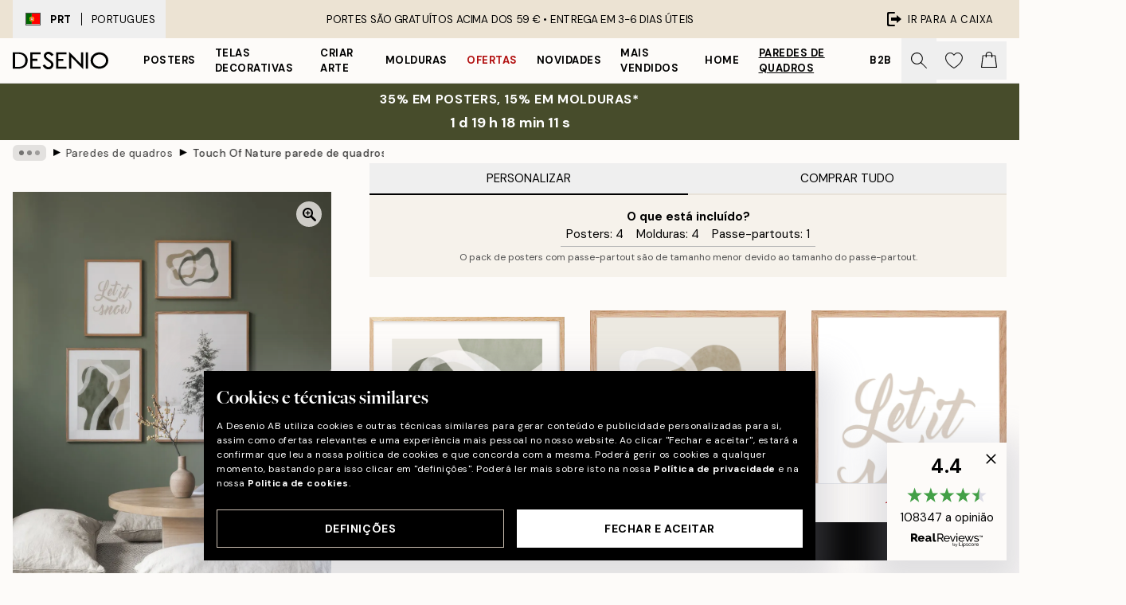

--- FILE ---
content_type: text/html; charset=utf-8
request_url: https://desenio.pt/g/p/paredes-de-quadros/touch-of-nature-parede-de-quadros/
body_size: 54472
content:
<!DOCTYPE html><html dir="ltr" lang="pt"><head><title>Parede de Quadros Touch Of Nature – Arte de Inverno | Desenio.pt</title><meta name="description" content="Compre posters e ilustrações modernas online na Desenio! Temos um vasto sortimento, onde encontra sempre algo para qualquer casa ou estilo de interiores."/><meta charSet="utf-8"/><meta name="viewport" content="initial-scale=1.0, width=device-width"/><link rel="canonical" href="https://desenio.pt/g/p/paredes-de-quadros/touch-of-nature-parede-de-quadros/"/><link rel="alternate" hrefLang="en-gb" href="https://desenio.co.uk/g/p/gallery-walls/touch-of-nature-gallery-wall/"/><link rel="alternate" hrefLang="da-dk" href="https://desenio.dk/g/p/billedvaeg/touch-of-nature-billedvaeg/"/><link rel="alternate" hrefLang="de-de" href="https://desenio.de/g/p/bilderwande/touch-of-nature-bilderwand/"/><link rel="alternate" hrefLang="de-at" href="https://desenio.at/g/p/bilderwande/touch-of-nature-bilderwand/"/><link rel="alternate" hrefLang="sv-se" href="https://desenio.se/g/p/tavelvaggar/touch-of-nature-tavelvagg/"/><link rel="alternate" hrefLang="it-it" href="https://desenio.it/g/p/gallerie-a-parete/touch-of-nature-galleria-a-parete/"/><link rel="alternate" hrefLang="fi-fi" href="https://desenio.fi/g/p/tauluseinat/touch-of-nature-tauluseina/"/><link rel="alternate" hrefLang="fr-fr" href="https://desenio.fr/g/p/decoration-murale/touch-of-nature-decoration-murale/"/><link rel="alternate" hrefLang="nl-nl" href="https://desenio.nl/g/p/fotowanden/touch-of-nature-fotowand/"/><link rel="alternate" hrefLang="no-no" href="https://desenio.no/g/p/bildevegger/touch-of-nature-bildevegg/"/><link rel="alternate" hrefLang="en-ie" href="https://desenio.ie/g/p/gallery-walls/touch-of-nature-gallery-wall/"/><link rel="alternate" hrefLang="pl-pl" href="https://desenio.pl/g/p/galeria-obrazow/touch-of-nature-galeria-obrazow/"/><link rel="alternate" hrefLang="en-hu" href="https://desenio.eu/g/p/gallery-walls/touch-of-nature-gallery-wall/"/><link rel="alternate" hrefLang="es-es" href="https://desenio.es/g/p/galerias-de-pared/touch-of-nature-galeria-de-pared/"/><link rel="alternate" hrefLang="en-us" href="https://desenio.com/g/p/gallery-walls/touch-of-nature-gallery-wall/"/><link rel="alternate" hrefLang="en-ca" href="https://desenio.ca/g/p/gallery-walls/touch-of-nature-gallery-wall/"/><link rel="alternate" hrefLang="en-jp" href="https://desenio.jp/g/p/gallery-walls/touch-of-nature-gallery-wall/"/><link rel="alternate" hrefLang="ko-kr" href="https://desenio.kr/g/p/gallery-walls/touch-of-nature-gallery-wall/"/><link rel="alternate" hrefLang="en-au" href="https://desenio.com.au/g/p/gallery-walls/touch-of-nature-gallery-wall/"/><link rel="alternate" hrefLang="cs-cz" href="https://desenio.cz/g/p/nastenne-galerie/touch-of-nature-nastenna-galerie/"/><link rel="alternate" hrefLang="el-gr" href="https://desenio.gr/g/p/gallery-wall/touch-of-nature-gallery-wall/"/><link rel="alternate" hrefLang="pt-pt" href="https://desenio.pt/g/p/paredes-de-quadros/touch-of-nature-parede-de-quadros/"/><link rel="alternate" hrefLang="sk-sk" href="https://desenio.sk/g/p/zostavy-obrazov/touch-of-nature-zostava-obrazov/"/><link rel="alternate" hrefLang="de-ch" href="https://desenio.ch/de-ch/g/p/bilderwande/touch-of-nature-bilderwand/"/><link rel="alternate" hrefLang="fr-ch" href="https://desenio.ch/fr-ch/g/p/decoration-murale/touch-of-nature-decoration-murale/"/><link rel="alternate" hrefLang="it-ch" href="https://desenio.ch/it-ch/g/p/gallerie-a-parete/touch-of-nature-galleria-a-parete/"/><link rel="alternate" hrefLang="de-be" href="https://desenio.be/de-be/g/p/bilderwande/touch-of-nature-bilderwand/"/><link rel="alternate" hrefLang="nl-be" href="https://desenio.be/nl-be/g/p/fotowanden/touch-of-nature-fotowand/"/><link rel="alternate" hrefLang="fr-be" href="https://desenio.be/fr-be/g/p/decoration-murale/touch-of-nature-decoration-murale/"/><link rel="alternate" hrefLang="es-us" href="https://desenio.com/es-us/g/p/galerias-de-pared/touch-of-nature-galeria-de-pared/"/><link rel="alternate" hrefLang="fr-ca" href="https://desenio.ca/fr-ca/g/p/decoration-murale/touch-of-nature-decoration-murale/"/><link rel="alternate" hrefLang="x-default" href="https://desenio.com/g/p/gallery-walls/touch-of-nature-gallery-wall/"/><meta property="og:description" content="Compre posters e ilustrações modernas online na Desenio! Temos um vasto sortimento, onde encontra sempre algo para qualquer casa ou estilo de interiores."/><meta property="og:url" content="https://desenio.pt/g/p/paredes-de-quadros/touch-of-nature-parede-de-quadros/"/><meta property="og:site_name" content="Desenio"/><link rel="preload" href="/_next/static/media/logo.9c4c515a.svg" as="image" fetchpriority="high"/><link rel="preload" href="/_next/static/media/search.6ab51709.svg" as="image" fetchpriority="high"/><link rel="preload" href="/_next/static/media/heart-outline.390ce03b.svg" as="image" fetchpriority="high"/><link rel="preload" href="/_next/static/media/bag-outline.2ac31710.svg" as="image" fetchpriority="high"/><link rel="preload" as="image" imageSrcSet="https://media.desenio.com/site_images/67f867e433c1f8dcbaaec762_1307865063_INSP10932_main_image_DS.jpg?auto=compress%2Cformat&amp;fit=max&amp;w=640 640w, https://media.desenio.com/site_images/67f867e433c1f8dcbaaec762_1307865063_INSP10932_main_image_DS.jpg?auto=compress%2Cformat&amp;fit=max&amp;w=750 750w, https://media.desenio.com/site_images/67f867e433c1f8dcbaaec762_1307865063_INSP10932_main_image_DS.jpg?auto=compress%2Cformat&amp;fit=max&amp;w=828 828w, https://media.desenio.com/site_images/67f867e433c1f8dcbaaec762_1307865063_INSP10932_main_image_DS.jpg?auto=compress%2Cformat&amp;fit=max&amp;w=1080 1080w, https://media.desenio.com/site_images/67f867e433c1f8dcbaaec762_1307865063_INSP10932_main_image_DS.jpg?auto=compress%2Cformat&amp;fit=max&amp;w=1200 1200w, https://media.desenio.com/site_images/67f867e433c1f8dcbaaec762_1307865063_INSP10932_main_image_DS.jpg?auto=compress%2Cformat&amp;fit=max&amp;w=1920 1920w, https://media.desenio.com/site_images/67f867e433c1f8dcbaaec762_1307865063_INSP10932_main_image_DS.jpg?auto=compress%2Cformat&amp;fit=max&amp;w=2048 2048w, https://media.desenio.com/site_images/67f867e433c1f8dcbaaec762_1307865063_INSP10932_main_image_DS.jpg?auto=compress%2Cformat&amp;fit=max&amp;w=3840 3840w" imageSizes="80vw" fetchpriority="high"/><meta name="next-head-count" content="45"/><link rel="shortcut icon" href="/favicon.ico" type="image/x-icon"/><link rel="mask-icon" href="/mask-icon.svg" color="black"/><link rel="apple-touch-icon" href="/touch-icon.png"/><meta name="theme-color" content="#eee" media="(prefers-color-scheme: light)"/><meta name="theme-color" content="#000" media="(prefers-color-scheme: dark)"/><meta name="theme-color" content="#eee"/><meta name="google-site-verification" content="jLf2UaFWbLpjxu5ZckzzD6B71LN1z7Gf3GLcWtV_Hpw"/><meta name="cf-2fa-verify" content="d6132f8c1133269"/><meta name="google" content="notranslate"/><link rel="preload" href="/_next/static/css/dafcae49c650c990.css" as="style" crossorigin="anonymous"/><link rel="stylesheet" href="/_next/static/css/dafcae49c650c990.css" crossorigin="anonymous" data-n-g=""/><link rel="preload" href="/_next/static/css/833f48369b64c52b.css" as="style" crossorigin="anonymous"/><link rel="stylesheet" href="/_next/static/css/833f48369b64c52b.css" crossorigin="anonymous" data-n-p=""/><noscript data-n-css=""></noscript><script defer="" crossorigin="anonymous" nomodule="" src="/_next/static/chunks/polyfills-42372ed130431b0a.js"></script><script defer="" src="/_next/static/chunks/5667.b29e61275f8108a4.js" crossorigin="anonymous"></script><script defer="" src="/_next/static/chunks/3444.baac915d921c3c13.js" crossorigin="anonymous"></script><script defer="" src="/_next/static/chunks/1899.af33a333efc43a50.js" crossorigin="anonymous"></script><script src="/_next/static/chunks/webpack-8caf65f1c1ffda67.js" defer="" crossorigin="anonymous"></script><script src="/_next/static/chunks/framework-2e93983b0e889e06.js" defer="" crossorigin="anonymous"></script><script src="/_next/static/chunks/main-b0a0f65d9ac069d8.js" defer="" crossorigin="anonymous"></script><script src="/_next/static/chunks/pages/_app-4c9fab92a5e08e0a.js" defer="" crossorigin="anonymous"></script><script src="/_next/static/chunks/6577-29b08a669c31dea3.js" defer="" crossorigin="anonymous"></script><script src="/_next/static/chunks/9111-627649a45d346422.js" defer="" crossorigin="anonymous"></script><script src="/_next/static/chunks/2120-aafe4bba91c54a60.js" defer="" crossorigin="anonymous"></script><script src="/_next/static/chunks/9107-dc0f0ec37167899a.js" defer="" crossorigin="anonymous"></script><script src="/_next/static/chunks/pages/g/p/%5B...slug%5D-e8280bc807d5a579.js" defer="" crossorigin="anonymous"></script><script src="/_next/static/Qe2VDIFxesAUyeHIpC9Dc/_buildManifest.js" defer="" crossorigin="anonymous"></script><script src="/_next/static/Qe2VDIFxesAUyeHIpC9Dc/_ssgManifest.js" defer="" crossorigin="anonymous"></script></head><body class="notranslate" lang="pt"><noscript><iframe title="Google Tag Manager" src="https://www.googletagmanager.com/ns.html?id=GTM-PMNSHMZ" height="0" width="0" style="display:none;visibility:hidden"></iframe></noscript><div id="__loading-indicator"></div><div id="__next"><script>history.scrollRestoration = "manual"</script><div id="app" data-project="DS" class="__variable_6e5d6a __variable_0d9ce4 font-body flex min-h-full flex-col"><a href="#main" class="visually-hidden">Skip to main content.</a><aside id="status" class="relative z-40 h-8 bg-brand-cream px-4 w-content:h-12 z-40"><noscript class="flex-center absolute left-0 top-0 z-max flex h-full w-full bg-urgent text-tiny font-medium text-white w-content:text-sm">Ative o JavaScript para começar a comprar!</noscript><div class="relative m-auto flex h-full max-w-header items-center justify-between"><button class="hidden h-full w-48 items-center py-1 w-content:flex"><div class="relative flex h-full items-center px-4 text-xs uppercase hover:bg-brand-ivory-900 hover:bg-opacity-10 ltr:-left-4 rtl:-right-4"><div class="relative me-3 flex border border-brand-900" style="min-height:15.4px;min-width:19px"><img alt="Portugal flag icon" aria-hidden="true" loading="lazy" width="640" height="480" decoding="async" data-nimg="1" class="absolute h-full w-full object-cover" style="color:transparent" src="/_next/static/media/pt.7e86f491.svg"/></div><div class="flex h-4 items-center"><span class="font-bold" title="Portugal">PRT</span><div role="separator" aria-orientation="vertical" class="mx-3 bg-black h-full" style="width:1px"></div>Portugues</div></div></button><span></span><div role="region" aria-label="Announcements" class="w-full h-full flex-1 relative"><ul class="flex w-full flex-center h-full"><li aria-posinset="1" aria-setsize="1" class="transition-opacity absolute w-full overflow-hidden flex flex-center opacity-100" style="transition-duration:500ms"><p class="truncate w-content:scale-90">PORTES SÃO GRATUÍTOS ACIMA DOS 59 € •    ENTREGA EM 3-6 DIAS ÚTEIS</p></li></ul></div><a href="https://checkout.desenio.pt/checkout/" class="hidden h-full w-48 justify-end py-1 w-content:flex"><div class="relative flex items-center px-4 text-xs uppercase hover:bg-brand-ivory-900 hover:bg-opacity-10 ltr:-right-4 rtl:-left-4"><img alt="Checkout icon" aria-hidden="true" loading="lazy" width="18" height="18" decoding="async" data-nimg="1" class="rtl-mirror me-2" style="color:transparent" src="/_next/static/media/exit.97f80cf2.svg"/>Ir para a caixa</div></a></div></aside><header role="banner" class="sticky top-0 z-30 border-b border-brand-500/50 bg-brand-white px-2 w-content:px-4" aria-label="Main navigation"><nav class="m-auto flex h-14 max-w-header" role="navigation"><div class="flex flex-1 w-content:hidden"></div><div class="flex min-w-fit items-center justify-center w-content:me-8 w-content:justify-start"><a class="flex items-center transition-opacity duration-300 active:hover:opacity-60 active:hover:transition-none active:hover:delay-0 opacity-100 w-content:delay-600" href="https://desenio.pt/"><img alt="Desenio Logo" fetchpriority="high" width="581" height="116" decoding="async" data-nimg="1" style="color:transparent;height:22.8px;width:120px" src="/_next/static/media/logo.9c4c515a.svg"/></a></div><section id="synapse-popover-group-Rr7b6" aria-label="Site Navigation" class="hide-scrollbar hidden h-full overflow-x-scroll transition-opacity w-content:flex opacity-100 w-content:delay-600"><div class="menu-test-desktop-variant static border-b border-transparent hover:border-black"><a class="popover-button flex-center flex flex-center flex h-full w-full text-nowrap flex items-center justify-center h-full px-3 text-xs font-bold uppercase font-body" id="synapse-popover-R6r7b6-button" aria-expanded="false" href="https://desenio.pt/posters/">Posters</a></div><div class="menu-test-desktop-variant static border-b border-transparent hover:border-black"><a class="popover-button flex-center flex flex-center flex h-full w-full text-nowrap flex items-center justify-center h-full px-3 text-xs font-bold uppercase font-body" id="synapse-popover-Rar7b6-button" aria-expanded="false" href="https://desenio.pt/telas-decorativas/">Telas decorativas</a></div><div class="menu-test-desktop-variant static border-b border-transparent hover:border-black"><a class="popover-button flex-center flex flex-center flex h-full w-full text-nowrap flex items-center justify-center h-full px-3 text-xs font-bold uppercase font-body" id="synapse-popover-Rer7b6-button" aria-expanded="false" href="https://desenio.pt/posters/criar-arte/">Criar Arte</a></div><div class="menu-test-desktop-variant static border-b border-transparent hover:border-black"><a class="popover-button flex-center flex flex-center flex h-full w-full text-nowrap flex items-center justify-center h-full px-3 text-xs font-bold uppercase font-body" id="synapse-popover-Rir7b6-button" aria-expanded="false" href="https://desenio.pt/molduras/">Molduras</a></div><div class="menu-test-desktop-variant static border-b border-transparent hover:border-black"><a class="popover-button flex-center flex flex-center flex h-full w-full text-nowrap flex items-center justify-center h-full px-3 text-xs font-bold uppercase font-body text-urgent" id="synapse-popover-Rmr7b6-button" aria-expanded="false" href="https://desenio.pt/promoao/">Ofertas</a></div><div class="menu-test-desktop-variant static border-b border-transparent hover:border-black"><a class="popover-button flex-center flex flex-center flex h-full w-full text-nowrap flex items-center justify-center h-full px-3 text-xs font-bold uppercase font-body" id="synapse-popover-Rqr7b6-button" aria-expanded="false" href="https://desenio.pt/novidades/">Novidades</a></div><div class="menu-test-desktop-variant static border-b border-transparent hover:border-black"><a class="popover-button flex-center flex flex-center flex h-full w-full text-nowrap flex items-center justify-center h-full px-3 text-xs font-bold uppercase font-body" id="synapse-popover-Rur7b6-button" aria-expanded="false" href="https://desenio.pt/posters/mais-vendidos/">Mais vendidos</a></div><div class="menu-test-desktop-variant static border-b border-transparent hover:border-black"><a class="popover-button flex-center flex flex-center flex h-full w-full text-nowrap flex items-center justify-center h-full px-3 text-xs font-bold uppercase font-body" id="synapse-popover-R12r7b6-button" aria-expanded="false" href="https://desenio.pt/home/">Home</a></div><div class="menu-test-desktop-variant static border-b border-transparent hover:border-black"><a class="popover-button flex-center flex flex-center flex h-full w-full text-nowrap flex items-center justify-center h-full px-3 text-xs font-bold uppercase font-body underline" id="synapse-popover-R16r7b6-button" aria-expanded="false" href="https://desenio.pt/paredes-de-quadros/">Paredes de quadros</a></div><div class="menu-test-desktop-variant static border-b border-transparent hover:border-black"><a class="popover-button flex-center flex flex-center flex h-full w-full text-nowrap flex items-center justify-center h-full px-3 text-xs font-bold uppercase font-body" id="synapse-popover-R1ar7b6-button" aria-expanded="false" href="https://desenio.pt/desenio-b2b/">B2B</a></div></section><div class="flex flex-1"><div class="ms-auto flex items-center transition-opacity duration-300 opacity-100 delay-600"><div class="relative flex h-full items-center"><button class="group hidden h-full w-11 items-center justify-center transition-opacity duration-300 w-content:flex opacity-100 w-content:delay-600" aria-label="Procurar"><img alt="Search icon" aria-hidden="true" fetchpriority="high" width="20" height="20" decoding="async" data-nimg="1" class="duration-150 xl:group-hover:opacity-75" style="color:transparent" src="/_next/static/media/search.6ab51709.svg"/></button><div class="relative flex h-full items-center" id="synapse-icons-end-R1b7b6-shopping-menu-wrapper"><button class="flex items-center justify-center relative w-11 h-12 animate" tabindex="0" aria-expanded="false" aria-controls="shopping-menu-container__wishlist" aria-label="Show products in Wishlist"><img alt="Icon ends icon" aria-hidden="true" fetchpriority="high" width="144" height="132" decoding="async" data-nimg="1" style="color:transparent;width:22px;height:20px" src="/_next/static/media/heart-outline.390ce03b.svg"/></button><button class="flex items-center justify-center relative w-11 h-12" tabindex="0" aria-expanded="false" aria-controls="shopping-menu-container__cart" aria-label="Show products in Cart"><img alt="Empty cart icon" aria-hidden="true" fetchpriority="high" width="121" height="140" decoding="async" data-nimg="1" style="color:transparent;width:20px;height:20px;position:relative;top:-1px" src="/_next/static/media/bag-outline.2ac31710.svg"/></button></div></div></div></div></nav></header><a href="https://desenio.pt/promotion/promoao/"><aside aria-labelledby="synapse-promotional-banner-Rc7b6-title" class="flex flex-col flex-center py-2 px-4 z-20 text-center group" style="background:#474c2b;color:#fff"><div class="max-w-header relative w-full"><div class="flex flex-col px-8"><span id="synapse-promotional-banner-Rc7b6-title" class="uppercase font-bold text-md">35% em posters, 15% em molduras*</span></div><div style="background:#474c2b;color:#fff"><time dateTime="2026-01-22" class="flex pt-1 font-bold flex-center text-[18px]"><span class="mx-1" aria-hidden="true">0 min <!-- -->0 s</span><span class="visually-hidden">Válido até: 2026-01-22</span></time></div></div></aside></a><span></span><main id="main" class="flex-1"><nav id="breadcrumbs" class="flex items-center w-full overflow-x-auto hide-scrollbar mask-x-scroll mx-auto hidden mt-1 md:flex px-4" aria-label="Breadcrumb" data-ph="breadcrumbs" style="max-width:1300px"><div class="sticky start-0 z-10 flex items-center transition-opacity duration-150 shrink-0 opacity-100 delay-150"><div role="presentation" class="flex flex-center h-5 px-2 bg-black/10 rounded-md me-2"><div class="rounded-full bg-black me-1 last:me-0" style="height:6px;width:6px;opacity:calc(0.5 - 0 * 0.1)"></div><div class="rounded-full bg-black me-1 last:me-0" style="height:6px;width:6px;opacity:calc(0.5 - 1 * 0.1)"></div><div class="rounded-full bg-black me-1 last:me-0" style="height:6px;width:6px;opacity:calc(0.5 - 2 * 0.1)"></div></div><div role="separator" aria-orientation="vertical" class="relative font-bold -top-px text-md start-px rtl-mirror">▸</div></div><ol class="flex flex-nowrap ps-1 ms-2" style="transform:translate3d(0px, 0px, 0px)"><li class="flex flex-nowrap mx-1 transition-opacity group duration-300 ltr:first:-ml-3 rtl:first:-mr-3 opacity-0 pointer-events-none"><a class="flex items-center me-2 group-last:me-0 whitespace-nowrap hover:underline truncate text-black/80 text-xs" tabindex="0" style="max-width:15rem" href="https://desenio.pt/">Desenio</a><div role="separator" aria-orientation="vertical" class="relative font-bold -top-px text-md start-px rtl-mirror">▸</div></li><li class="flex flex-nowrap mx-1 transition-opacity group duration-300 ltr:first:-ml-3 rtl:first:-mr-3 opacity-100"><a class="flex items-center me-2 group-last:me-0 whitespace-nowrap hover:underline truncate text-black/80 text-xs" tabindex="0" style="max-width:15rem" href="https://desenio.pt/g/paredes-de-quadros/">Paredes de quadros</a><div role="separator" aria-orientation="vertical" class="relative font-bold -top-px text-md start-px rtl-mirror">▸</div></li><li class="flex flex-nowrap mx-1 transition-opacity group duration-300 ltr:first:-ml-3 rtl:first:-mr-3 opacity-100"><a class="flex items-center me-2 group-last:me-0 whitespace-nowrap hover:underline truncate font-medium pe-3 text-black/80 text-xs" aria-current="page" tabindex="0" style="max-width:15rem" href="https://desenio.pt/g/p/paredes-de-quadros/touch-of-nature-parede-de-quadros/">Touch Of Nature parede de quadros</a></li></ol></nav><div class="relative z-0"><div class="sticky md:hidden" style="top:0px;z-index:-1"><div class="relative overflow-hidden" style="padding-bottom:121.50000000000001%"><img alt="Uma parede de quadros com arte abstrata e uma floresta de inverno em tons de verde azeitona, bege e branco." fetchpriority="high" decoding="async" data-nimg="fill" class="object-cover" style="position:absolute;height:100%;width:100%;left:0;top:0;right:0;bottom:0;color:transparent;max-width:100%;background-size:cover;background-position:50% 50%;background-repeat:no-repeat;background-image:url(&quot;data:image/svg+xml;charset=utf-8,%3Csvg xmlns=&#x27;http://www.w3.org/2000/svg&#x27; %3E%3Cfilter id=&#x27;b&#x27; color-interpolation-filters=&#x27;sRGB&#x27;%3E%3CfeGaussianBlur stdDeviation=&#x27;20&#x27;/%3E%3CfeColorMatrix values=&#x27;1 0 0 0 0 0 1 0 0 0 0 0 1 0 0 0 0 0 100 -1&#x27; result=&#x27;s&#x27;/%3E%3CfeFlood x=&#x27;0&#x27; y=&#x27;0&#x27; width=&#x27;100%25&#x27; height=&#x27;100%25&#x27;/%3E%3CfeComposite operator=&#x27;out&#x27; in=&#x27;s&#x27;/%3E%3CfeComposite in2=&#x27;SourceGraphic&#x27;/%3E%3CfeGaussianBlur stdDeviation=&#x27;20&#x27;/%3E%3C/filter%3E%3Cimage width=&#x27;100%25&#x27; height=&#x27;100%25&#x27; x=&#x27;0&#x27; y=&#x27;0&#x27; preserveAspectRatio=&#x27;none&#x27; style=&#x27;filter: url(%23b);&#x27; href=&#x27;[data-uri]&#x27;/%3E%3C/svg%3E&quot;)" sizes="80vw" srcSet="https://media.desenio.com/site_images/67f867e433c1f8dcbaaec762_1307865063_INSP10932_main_image_DS.jpg?auto=compress%2Cformat&amp;fit=max&amp;w=640 640w, https://media.desenio.com/site_images/67f867e433c1f8dcbaaec762_1307865063_INSP10932_main_image_DS.jpg?auto=compress%2Cformat&amp;fit=max&amp;w=750 750w, https://media.desenio.com/site_images/67f867e433c1f8dcbaaec762_1307865063_INSP10932_main_image_DS.jpg?auto=compress%2Cformat&amp;fit=max&amp;w=828 828w, https://media.desenio.com/site_images/67f867e433c1f8dcbaaec762_1307865063_INSP10932_main_image_DS.jpg?auto=compress%2Cformat&amp;fit=max&amp;w=1080 1080w, https://media.desenio.com/site_images/67f867e433c1f8dcbaaec762_1307865063_INSP10932_main_image_DS.jpg?auto=compress%2Cformat&amp;fit=max&amp;w=1200 1200w, https://media.desenio.com/site_images/67f867e433c1f8dcbaaec762_1307865063_INSP10932_main_image_DS.jpg?auto=compress%2Cformat&amp;fit=max&amp;w=1920 1920w, https://media.desenio.com/site_images/67f867e433c1f8dcbaaec762_1307865063_INSP10932_main_image_DS.jpg?auto=compress%2Cformat&amp;fit=max&amp;w=2048 2048w, https://media.desenio.com/site_images/67f867e433c1f8dcbaaec762_1307865063_INSP10932_main_image_DS.jpg?auto=compress%2Cformat&amp;fit=max&amp;w=3840 3840w" src="https://media.desenio.com/site_images/67f867e433c1f8dcbaaec762_1307865063_INSP10932_main_image_DS.jpg?auto=compress%2Cformat&amp;fit=max&amp;w=3840"/></div></div><div class="relative translate-y-0 pointer-events-none transform-gpu bg-brand-white" style="height:1px;margin-bottom:0"></div></div><div class="mx-auto mb-8 flex flex-col items-start md:mb-24 md:flex-row md:px-4" style="max-width:1300px"><section class="z-10 w-full flex-1 translate-y-0 bg-brand-white md:ms-8 md:min-w-[500px] md:bg-transparent lg:ms-12" aria-labelledby="synapse-product-R19b6-title" aria-describedby="synapse-product-R19b6-description"><span></span><section id="synapse-tabs-R19p9b6" aria-label="Purchasing mode" class="flex flex-col"><div style="top:0" class="flex justify-between items-center sticky z-20 flex flex-1 bg-brand-white" role="tablist"><button role="tab" id="synapse-tabs-R19p9b6-customize-tab" tabindex="0" aria-selected="true" data-identifier="customize" aria-controls="synapse-tabs-R19p9b6-customize-panel" class="flex-1 truncate cursor-default !border-black py-2 border-b-2 border-brand-ivory-500 uppercase text-black disabled:text-black/50">Personalizar</button><button role="tab" id="synapse-tabs-R19p9b6-buyAll-tab" tabindex="-1" aria-selected="false" data-identifier="buyAll" aria-controls="synapse-tabs-R19p9b6-buyAll-panel" class="flex-1 truncate py-2 border-b-2 border-brand-ivory-500 uppercase text-black disabled:text-black/50">Comprar Tudo</button></div><div style="min-height:300px" id="synapse-tabs-R19p9b6-buyAll-panel" aria-labelledby="synapse-tabs-R19p9b6-buyAll-tab" hidden="" class="relative relative"><header class="bg-brand-ivory-300/75 p-4 flex flex-col justify-start xs:justify-center xs:items-center"><strong>O que está incluído?</strong><ul class="flex flex-col xs:flex-row flex-wrap justify-center"><li class="xs:me-4 xs:last:me-0">Posters:<!-- --> <!-- -->4</li><li class="xs:me-4 xs:last:me-0">Molduras:<!-- --> <!-- -->4</li><li class="xs:me-4 xs:last:me-0">Passe-partouts:<!-- --> <!-- -->1</li></ul><div role="separator" aria-orientation="horizontal" class="mx-auto my-1 max-w-xs bg-brand-500 w-full" style="height:1px"></div><small class="text-brand-900 xs:text-center">O pack de posters com passe-partout são de tamanho menor devido ao tamanho do passe-partout.</small></header><section class="mb-8 mt-6 flex flex-col px-4 md:px-0" id="synapse-product-list-R1b9p9b6" aria-label="All curated products in Gallery Wall"><div class="relative mt-6 grid grid-cols-1 gap-2 border-brand-500 pt-4 first:mt-0 sm:grid-cols-2 md:px-1 xl:grid-cols-3 border-t" id="synapse-photoswipe-R7b9p9b6"><span class="absolute -top-3 bg-white pe-1.5 uppercase text-brand-900">Pôster</span><article style="grid-row:1 / 3" id="synapse-gw-product-card-R57b9p9b6-poster" aria-labelledby="synapse-gw-product-card-R57b9p9b6-poster-title" aria-describedby="synapse-gw-product-card-R57b9p9b6-poster-price" class="w-full flex items-start justify-start"><section class="me-2 flex min-w-0 flex-1 last:me-0"><a class="block shrink-0 grow-0" style="width:60px" href="https://media.desenio.com/site_images/685c62888b7ca77dcb8aa850_1874935678_16753-5.jpg" data-pswp-width="2000" data-pswp-height="2667" rel="noreferrer" target="_blank" data-photoswipe-item="true"><div class="group relative h-0 w-full" style="padding-bottom:132%"><div class="absolute w-full transition-opacity transform-center"><img alt="Póster abstrato com formas orgânicas irregulares em verde-azeitona, bege e castanho escuro, com linhas brancas fluidas sobre um " loading="lazy" width="154" height="205.35899999999998" decoding="async" data-nimg="1" class="h-full w-full shadow-product" style="color:transparent;max-width:100%;background-size:cover;background-position:50% 50%;background-repeat:no-repeat;background-image:url(&quot;data:image/svg+xml;charset=utf-8,%3Csvg xmlns=&#x27;http://www.w3.org/2000/svg&#x27; viewBox=&#x27;0 0 154 205.35899999999998&#x27;%3E%3Cfilter id=&#x27;b&#x27; color-interpolation-filters=&#x27;sRGB&#x27;%3E%3CfeGaussianBlur stdDeviation=&#x27;20&#x27;/%3E%3CfeColorMatrix values=&#x27;1 0 0 0 0 0 1 0 0 0 0 0 1 0 0 0 0 0 100 -1&#x27; result=&#x27;s&#x27;/%3E%3CfeFlood x=&#x27;0&#x27; y=&#x27;0&#x27; width=&#x27;100%25&#x27; height=&#x27;100%25&#x27;/%3E%3CfeComposite operator=&#x27;out&#x27; in=&#x27;s&#x27;/%3E%3CfeComposite in2=&#x27;SourceGraphic&#x27;/%3E%3CfeGaussianBlur stdDeviation=&#x27;20&#x27;/%3E%3C/filter%3E%3Cimage width=&#x27;100%25&#x27; height=&#x27;100%25&#x27; x=&#x27;0&#x27; y=&#x27;0&#x27; preserveAspectRatio=&#x27;none&#x27; style=&#x27;filter: url(%23b);&#x27; href=&#x27;[data-uri]&#x27;/%3E%3C/svg%3E&quot;)" sizes="25vw" srcSet="https://media.desenio.com/site_images/685c62888b7ca77dcb8aa850_1874935678_16753-5.jpg?auto=compress%2Cformat&amp;fit=max&amp;w=256 256w, https://media.desenio.com/site_images/685c62888b7ca77dcb8aa850_1874935678_16753-5.jpg?auto=compress%2Cformat&amp;fit=max&amp;w=384 384w, https://media.desenio.com/site_images/685c62888b7ca77dcb8aa850_1874935678_16753-5.jpg?auto=compress%2Cformat&amp;fit=max&amp;w=640 640w, https://media.desenio.com/site_images/685c62888b7ca77dcb8aa850_1874935678_16753-5.jpg?auto=compress%2Cformat&amp;fit=max&amp;w=750 750w, https://media.desenio.com/site_images/685c62888b7ca77dcb8aa850_1874935678_16753-5.jpg?auto=compress%2Cformat&amp;fit=max&amp;w=828 828w, https://media.desenio.com/site_images/685c62888b7ca77dcb8aa850_1874935678_16753-5.jpg?auto=compress%2Cformat&amp;fit=max&amp;w=1080 1080w, https://media.desenio.com/site_images/685c62888b7ca77dcb8aa850_1874935678_16753-5.jpg?auto=compress%2Cformat&amp;fit=max&amp;w=1200 1200w, https://media.desenio.com/site_images/685c62888b7ca77dcb8aa850_1874935678_16753-5.jpg?auto=compress%2Cformat&amp;fit=max&amp;w=1920 1920w, https://media.desenio.com/site_images/685c62888b7ca77dcb8aa850_1874935678_16753-5.jpg?auto=compress%2Cformat&amp;fit=max&amp;w=2048 2048w, https://media.desenio.com/site_images/685c62888b7ca77dcb8aa850_1874935678_16753-5.jpg?auto=compress%2Cformat&amp;fit=max&amp;w=3840 3840w" src="https://media.desenio.com/site_images/685c62888b7ca77dcb8aa850_1874935678_16753-5.jpg?auto=compress%2Cformat&amp;fit=max&amp;w=3840"/></div></div></a><div class="relative ms-4 flex min-w-0 flex-1 flex-col"><div><a class="truncate font-medium text-sm hover:underline" href="https://desenio.pt/p/posters/arte/arte-abstrata/abstract-green-shapes-no1-poster/"><p id="synapse-gw-product-card-R57b9p9b6-poster-title" class="truncate font-medium text-sm hover:underline">Abstract Green Shapes No1 Poster</p></a><span class="block truncate">30x40 cm</span><div><span class="font-medium text-xs whitespace-nowrap" id="synapse-gw-product-card-R57b9p9b6-poster-price"><ins class="text-urgent" aria-label="Sale price: 12,97 €">12,97 €</ins><del class="text-gray-600 ms-1" aria-label="Original price: 19,95 €">19,95 €</del></span></div></div></div></section></article><article id="synapse-gw-product-card-R57b9p9b6" aria-labelledby="synapse-gw-product-card-R57b9p9b6-title" aria-describedby="synapse-gw-product-card-R57b9p9b6-price" class="w-full flex items-start justify-start sm:ps-2"><section class="me-2 flex min-w-0 flex-1 last:me-0"><a class="block shrink-0 grow-0" style="width:60px" href="https://media.desenio.com/site_images/67f80268c6711860fb7bbe23_1239942375_AAEP50117_main_image_DS.jpg" data-pswp-width="1000" data-pswp-height="1278" rel="noreferrer" target="_blank" data-photoswipe-item="true"><div class="group relative h-0 w-full" style="padding-bottom:132%"><div class="absolute w-full transition-opacity transform-center"><img alt="Moldura de carvalho natural para posters, com vidro acrílico e ganchos de metal. Design simples e elegante para arte." loading="lazy" width="154" height="196.812" decoding="async" data-nimg="1" class="h-full w-full" style="color:transparent;max-width:100%;background-size:cover;background-position:50% 50%;background-repeat:no-repeat;background-image:url(&quot;data:image/svg+xml;charset=utf-8,%3Csvg xmlns=&#x27;http://www.w3.org/2000/svg&#x27; viewBox=&#x27;0 0 154 196.812&#x27;%3E%3Cfilter id=&#x27;b&#x27; color-interpolation-filters=&#x27;sRGB&#x27;%3E%3CfeGaussianBlur stdDeviation=&#x27;20&#x27;/%3E%3CfeColorMatrix values=&#x27;1 0 0 0 0 0 1 0 0 0 0 0 1 0 0 0 0 0 100 -1&#x27; result=&#x27;s&#x27;/%3E%3CfeFlood x=&#x27;0&#x27; y=&#x27;0&#x27; width=&#x27;100%25&#x27; height=&#x27;100%25&#x27;/%3E%3CfeComposite operator=&#x27;out&#x27; in=&#x27;s&#x27;/%3E%3CfeComposite in2=&#x27;SourceGraphic&#x27;/%3E%3CfeGaussianBlur stdDeviation=&#x27;20&#x27;/%3E%3C/filter%3E%3Cimage width=&#x27;100%25&#x27; height=&#x27;100%25&#x27; x=&#x27;0&#x27; y=&#x27;0&#x27; preserveAspectRatio=&#x27;none&#x27; style=&#x27;filter: url(%23b);&#x27; href=&#x27;[data-uri]&#x27;/%3E%3C/svg%3E&quot;)" sizes="25vw" srcSet="https://media.desenio.com/site_images/67f80268c6711860fb7bbe23_1239942375_AAEP50117_main_image_DS.jpg?auto=compress%2Cformat&amp;fit=max&amp;w=256 256w, https://media.desenio.com/site_images/67f80268c6711860fb7bbe23_1239942375_AAEP50117_main_image_DS.jpg?auto=compress%2Cformat&amp;fit=max&amp;w=384 384w, https://media.desenio.com/site_images/67f80268c6711860fb7bbe23_1239942375_AAEP50117_main_image_DS.jpg?auto=compress%2Cformat&amp;fit=max&amp;w=640 640w, https://media.desenio.com/site_images/67f80268c6711860fb7bbe23_1239942375_AAEP50117_main_image_DS.jpg?auto=compress%2Cformat&amp;fit=max&amp;w=750 750w, https://media.desenio.com/site_images/67f80268c6711860fb7bbe23_1239942375_AAEP50117_main_image_DS.jpg?auto=compress%2Cformat&amp;fit=max&amp;w=828 828w, https://media.desenio.com/site_images/67f80268c6711860fb7bbe23_1239942375_AAEP50117_main_image_DS.jpg?auto=compress%2Cformat&amp;fit=max&amp;w=1080 1080w, https://media.desenio.com/site_images/67f80268c6711860fb7bbe23_1239942375_AAEP50117_main_image_DS.jpg?auto=compress%2Cformat&amp;fit=max&amp;w=1200 1200w, https://media.desenio.com/site_images/67f80268c6711860fb7bbe23_1239942375_AAEP50117_main_image_DS.jpg?auto=compress%2Cformat&amp;fit=max&amp;w=1920 1920w, https://media.desenio.com/site_images/67f80268c6711860fb7bbe23_1239942375_AAEP50117_main_image_DS.jpg?auto=compress%2Cformat&amp;fit=max&amp;w=2048 2048w, https://media.desenio.com/site_images/67f80268c6711860fb7bbe23_1239942375_AAEP50117_main_image_DS.jpg?auto=compress%2Cformat&amp;fit=max&amp;w=3840 3840w" src="https://media.desenio.com/site_images/67f80268c6711860fb7bbe23_1239942375_AAEP50117_main_image_DS.jpg?auto=compress%2Cformat&amp;fit=max&amp;w=3840"/></div></div></a><div class="relative ms-4 flex min-w-0 flex-1 flex-col"><div><p id="synapse-gw-product-card-R57b9p9b6-frame-title" class="truncate font-medium text-sm">Moldura em carvalho</p><span class="block truncate">40x50 cm</span><span class="font-medium text-xs whitespace-nowrap" id="synapse-gw-product-card-R57b9p9b6-frame-price"><ins class="text-urgent" aria-label="Sale price: 33,15 €">33,15 €</ins><del class="text-gray-600 ms-1" aria-label="Original price: 39 €">39 €</del></span></div></div></section></article><article id="synapse-gw-product-card-R57b9p9b6" aria-labelledby="synapse-gw-product-card-R57b9p9b6-title" aria-describedby="synapse-gw-product-card-R57b9p9b6-price" class="w-full flex items-start justify-start sm:ps-2"><section class="me-2 flex min-w-0 flex-1 last:me-0"><a class="block shrink-0 grow-0" style="width:60px" href="https://media.desenio.com/site_images/647cbd3dd4f7bcf3652adaa1_AAP11741-6_1.jpg" data-pswp-width="598" data-pswp-height="750" rel="noreferrer" target="_blank" data-photoswipe-item="true"><div class="group relative h-0 w-full" style="padding-bottom:132%"><div class="absolute w-full transition-opacity transform-center"><img alt="Passepartout branco retangular, com borda larga e abertura central para poster, em papel isento de ácido." loading="lazy" width="154" height="193.1438127090301" decoding="async" data-nimg="1" class="h-full w-full" style="color:transparent;max-width:100%;background-size:cover;background-position:50% 50%;background-repeat:no-repeat;background-image:url(&quot;data:image/svg+xml;charset=utf-8,%3Csvg xmlns=&#x27;http://www.w3.org/2000/svg&#x27; viewBox=&#x27;0 0 154 193.1438127090301&#x27;%3E%3Cfilter id=&#x27;b&#x27; color-interpolation-filters=&#x27;sRGB&#x27;%3E%3CfeGaussianBlur stdDeviation=&#x27;20&#x27;/%3E%3CfeColorMatrix values=&#x27;1 0 0 0 0 0 1 0 0 0 0 0 1 0 0 0 0 0 100 -1&#x27; result=&#x27;s&#x27;/%3E%3CfeFlood x=&#x27;0&#x27; y=&#x27;0&#x27; width=&#x27;100%25&#x27; height=&#x27;100%25&#x27;/%3E%3CfeComposite operator=&#x27;out&#x27; in=&#x27;s&#x27;/%3E%3CfeComposite in2=&#x27;SourceGraphic&#x27;/%3E%3CfeGaussianBlur stdDeviation=&#x27;20&#x27;/%3E%3C/filter%3E%3Cimage width=&#x27;100%25&#x27; height=&#x27;100%25&#x27; x=&#x27;0&#x27; y=&#x27;0&#x27; preserveAspectRatio=&#x27;none&#x27; style=&#x27;filter: url(%23b);&#x27; href=&#x27;[data-uri]&#x27;/%3E%3C/svg%3E&quot;)" sizes="25vw" srcSet="https://media.desenio.com/site_images/647cbd3dd4f7bcf3652adaa1_AAP11741-6_1.jpg?auto=compress%2Cformat&amp;fit=max&amp;w=256 256w, https://media.desenio.com/site_images/647cbd3dd4f7bcf3652adaa1_AAP11741-6_1.jpg?auto=compress%2Cformat&amp;fit=max&amp;w=384 384w, https://media.desenio.com/site_images/647cbd3dd4f7bcf3652adaa1_AAP11741-6_1.jpg?auto=compress%2Cformat&amp;fit=max&amp;w=640 640w, https://media.desenio.com/site_images/647cbd3dd4f7bcf3652adaa1_AAP11741-6_1.jpg?auto=compress%2Cformat&amp;fit=max&amp;w=750 750w, https://media.desenio.com/site_images/647cbd3dd4f7bcf3652adaa1_AAP11741-6_1.jpg?auto=compress%2Cformat&amp;fit=max&amp;w=828 828w, https://media.desenio.com/site_images/647cbd3dd4f7bcf3652adaa1_AAP11741-6_1.jpg?auto=compress%2Cformat&amp;fit=max&amp;w=1080 1080w, https://media.desenio.com/site_images/647cbd3dd4f7bcf3652adaa1_AAP11741-6_1.jpg?auto=compress%2Cformat&amp;fit=max&amp;w=1200 1200w, https://media.desenio.com/site_images/647cbd3dd4f7bcf3652adaa1_AAP11741-6_1.jpg?auto=compress%2Cformat&amp;fit=max&amp;w=1920 1920w, https://media.desenio.com/site_images/647cbd3dd4f7bcf3652adaa1_AAP11741-6_1.jpg?auto=compress%2Cformat&amp;fit=max&amp;w=2048 2048w, https://media.desenio.com/site_images/647cbd3dd4f7bcf3652adaa1_AAP11741-6_1.jpg?auto=compress%2Cformat&amp;fit=max&amp;w=3840 3840w" src="https://media.desenio.com/site_images/647cbd3dd4f7bcf3652adaa1_AAP11741-6_1.jpg?auto=compress%2Cformat&amp;fit=max&amp;w=3840"/></div></div></a><div class="relative ms-4 flex min-w-0 flex-1 flex-col"><div><p id="synapse-gw-product-card-R57b9p9b6-passepartout-title" class="truncate font-medium text-sm pe-2">Passepartout branco</p><span class="block truncate">40x50 cm</span><span class="font-medium text-xs whitespace-nowrap" id="synapse-gw-product-card-R57b9p9b6-passepartout-price"><span aria-label="Price: 7,95 €">7,95 €</span></span></div></div></section></article></div><div class="relative mt-6 grid grid-cols-1 gap-2 border-brand-500 pt-4 first:mt-0 sm:grid-cols-2 md:px-1 xl:grid-cols-3 border-t" id="synapse-photoswipe-Rbb9p9b6"><span class="absolute -top-3 bg-white pe-1.5 uppercase text-brand-900">Pôster</span><article style="grid-row:1 / 2" id="synapse-gw-product-card-R5bb9p9b6-poster" aria-labelledby="synapse-gw-product-card-R5bb9p9b6-poster-title" aria-describedby="synapse-gw-product-card-R5bb9p9b6-poster-price" class="w-full flex items-start justify-start"><section class="me-2 flex min-w-0 flex-1 last:me-0"><a class="block shrink-0 grow-0" style="width:60px" href="https://media.desenio.com/site_images/685c62a367fd6077b6f2a544_1281614167_16754-5.jpg" data-pswp-width="2000" data-pswp-height="2667" rel="noreferrer" target="_blank" data-photoswipe-item="true"><div class="group relative h-0 w-full" style="padding-bottom:132%"><div class="absolute w-full transition-opacity transform-center"><img alt="Póster abstrato com formas orgânicas irregulares em verde, bege e branco sobre fundo creme suave, estilo nórdico." loading="lazy" width="154" height="205.35899999999998" decoding="async" data-nimg="1" class="h-full w-full shadow-product" style="color:transparent;max-width:100%;background-size:cover;background-position:50% 50%;background-repeat:no-repeat;background-image:url(&quot;data:image/svg+xml;charset=utf-8,%3Csvg xmlns=&#x27;http://www.w3.org/2000/svg&#x27; viewBox=&#x27;0 0 154 205.35899999999998&#x27;%3E%3Cfilter id=&#x27;b&#x27; color-interpolation-filters=&#x27;sRGB&#x27;%3E%3CfeGaussianBlur stdDeviation=&#x27;20&#x27;/%3E%3CfeColorMatrix values=&#x27;1 0 0 0 0 0 1 0 0 0 0 0 1 0 0 0 0 0 100 -1&#x27; result=&#x27;s&#x27;/%3E%3CfeFlood x=&#x27;0&#x27; y=&#x27;0&#x27; width=&#x27;100%25&#x27; height=&#x27;100%25&#x27;/%3E%3CfeComposite operator=&#x27;out&#x27; in=&#x27;s&#x27;/%3E%3CfeComposite in2=&#x27;SourceGraphic&#x27;/%3E%3CfeGaussianBlur stdDeviation=&#x27;20&#x27;/%3E%3C/filter%3E%3Cimage width=&#x27;100%25&#x27; height=&#x27;100%25&#x27; x=&#x27;0&#x27; y=&#x27;0&#x27; preserveAspectRatio=&#x27;none&#x27; style=&#x27;filter: url(%23b);&#x27; href=&#x27;[data-uri]&#x27;/%3E%3C/svg%3E&quot;)" sizes="25vw" srcSet="https://media.desenio.com/site_images/685c62a367fd6077b6f2a544_1281614167_16754-5.jpg?auto=compress%2Cformat&amp;fit=max&amp;w=256 256w, https://media.desenio.com/site_images/685c62a367fd6077b6f2a544_1281614167_16754-5.jpg?auto=compress%2Cformat&amp;fit=max&amp;w=384 384w, https://media.desenio.com/site_images/685c62a367fd6077b6f2a544_1281614167_16754-5.jpg?auto=compress%2Cformat&amp;fit=max&amp;w=640 640w, https://media.desenio.com/site_images/685c62a367fd6077b6f2a544_1281614167_16754-5.jpg?auto=compress%2Cformat&amp;fit=max&amp;w=750 750w, https://media.desenio.com/site_images/685c62a367fd6077b6f2a544_1281614167_16754-5.jpg?auto=compress%2Cformat&amp;fit=max&amp;w=828 828w, https://media.desenio.com/site_images/685c62a367fd6077b6f2a544_1281614167_16754-5.jpg?auto=compress%2Cformat&amp;fit=max&amp;w=1080 1080w, https://media.desenio.com/site_images/685c62a367fd6077b6f2a544_1281614167_16754-5.jpg?auto=compress%2Cformat&amp;fit=max&amp;w=1200 1200w, https://media.desenio.com/site_images/685c62a367fd6077b6f2a544_1281614167_16754-5.jpg?auto=compress%2Cformat&amp;fit=max&amp;w=1920 1920w, https://media.desenio.com/site_images/685c62a367fd6077b6f2a544_1281614167_16754-5.jpg?auto=compress%2Cformat&amp;fit=max&amp;w=2048 2048w, https://media.desenio.com/site_images/685c62a367fd6077b6f2a544_1281614167_16754-5.jpg?auto=compress%2Cformat&amp;fit=max&amp;w=3840 3840w" src="https://media.desenio.com/site_images/685c62a367fd6077b6f2a544_1281614167_16754-5.jpg?auto=compress%2Cformat&amp;fit=max&amp;w=3840"/></div></div></a><div class="relative ms-4 flex min-w-0 flex-1 flex-col"><div><a class="truncate font-medium text-sm hover:underline" href="https://desenio.pt/p/posters/arte/arte-abstrata/abstract-green-shapes-no2-poster/"><p id="synapse-gw-product-card-R5bb9p9b6-poster-title" class="truncate font-medium text-sm hover:underline">Abstract Green Shapes No2 Poster</p></a><span class="block truncate">30x40 cm</span><div><span class="font-medium text-xs whitespace-nowrap" id="synapse-gw-product-card-R5bb9p9b6-poster-price"><ins class="text-urgent" aria-label="Sale price: 12,97 €">12,97 €</ins><del class="text-gray-600 ms-1" aria-label="Original price: 19,95 €">19,95 €</del></span></div></div></div></section></article><article id="synapse-gw-product-card-R5bb9p9b6" aria-labelledby="synapse-gw-product-card-R5bb9p9b6-title" aria-describedby="synapse-gw-product-card-R5bb9p9b6-price" class="w-full flex items-start justify-start sm:ps-2"><section class="me-2 flex min-w-0 flex-1 last:me-0"><a class="block shrink-0 grow-0" style="width:60px" href="https://media.desenio.com/site_images/67f80266716b716e4fdc536d_753897620_AAEP50116_main_image_DS.jpg" data-pswp-width="1000" data-pswp-height="1332" rel="noreferrer" target="_blank" data-photoswipe-item="true"><div class="group relative h-0 w-full" style="padding-bottom:132%"><div class="absolute w-full transition-opacity transform-center"><img alt="Moldura de carvalho natural para pôsteres, design minimalista com grão de madeira visível, ideal para arte e decoração." loading="lazy" width="154" height="205.12800000000001" decoding="async" data-nimg="1" class="h-full w-full" style="color:transparent;max-width:100%;background-size:cover;background-position:50% 50%;background-repeat:no-repeat;background-image:url(&quot;data:image/svg+xml;charset=utf-8,%3Csvg xmlns=&#x27;http://www.w3.org/2000/svg&#x27; viewBox=&#x27;0 0 154 205.12800000000001&#x27;%3E%3Cfilter id=&#x27;b&#x27; color-interpolation-filters=&#x27;sRGB&#x27;%3E%3CfeGaussianBlur stdDeviation=&#x27;20&#x27;/%3E%3CfeColorMatrix values=&#x27;1 0 0 0 0 0 1 0 0 0 0 0 1 0 0 0 0 0 100 -1&#x27; result=&#x27;s&#x27;/%3E%3CfeFlood x=&#x27;0&#x27; y=&#x27;0&#x27; width=&#x27;100%25&#x27; height=&#x27;100%25&#x27;/%3E%3CfeComposite operator=&#x27;out&#x27; in=&#x27;s&#x27;/%3E%3CfeComposite in2=&#x27;SourceGraphic&#x27;/%3E%3CfeGaussianBlur stdDeviation=&#x27;20&#x27;/%3E%3C/filter%3E%3Cimage width=&#x27;100%25&#x27; height=&#x27;100%25&#x27; x=&#x27;0&#x27; y=&#x27;0&#x27; preserveAspectRatio=&#x27;none&#x27; style=&#x27;filter: url(%23b);&#x27; href=&#x27;[data-uri]&#x27;/%3E%3C/svg%3E&quot;)" sizes="25vw" srcSet="https://media.desenio.com/site_images/67f80266716b716e4fdc536d_753897620_AAEP50116_main_image_DS.jpg?auto=compress%2Cformat&amp;fit=max&amp;w=256 256w, https://media.desenio.com/site_images/67f80266716b716e4fdc536d_753897620_AAEP50116_main_image_DS.jpg?auto=compress%2Cformat&amp;fit=max&amp;w=384 384w, https://media.desenio.com/site_images/67f80266716b716e4fdc536d_753897620_AAEP50116_main_image_DS.jpg?auto=compress%2Cformat&amp;fit=max&amp;w=640 640w, https://media.desenio.com/site_images/67f80266716b716e4fdc536d_753897620_AAEP50116_main_image_DS.jpg?auto=compress%2Cformat&amp;fit=max&amp;w=750 750w, https://media.desenio.com/site_images/67f80266716b716e4fdc536d_753897620_AAEP50116_main_image_DS.jpg?auto=compress%2Cformat&amp;fit=max&amp;w=828 828w, https://media.desenio.com/site_images/67f80266716b716e4fdc536d_753897620_AAEP50116_main_image_DS.jpg?auto=compress%2Cformat&amp;fit=max&amp;w=1080 1080w, https://media.desenio.com/site_images/67f80266716b716e4fdc536d_753897620_AAEP50116_main_image_DS.jpg?auto=compress%2Cformat&amp;fit=max&amp;w=1200 1200w, https://media.desenio.com/site_images/67f80266716b716e4fdc536d_753897620_AAEP50116_main_image_DS.jpg?auto=compress%2Cformat&amp;fit=max&amp;w=1920 1920w, https://media.desenio.com/site_images/67f80266716b716e4fdc536d_753897620_AAEP50116_main_image_DS.jpg?auto=compress%2Cformat&amp;fit=max&amp;w=2048 2048w, https://media.desenio.com/site_images/67f80266716b716e4fdc536d_753897620_AAEP50116_main_image_DS.jpg?auto=compress%2Cformat&amp;fit=max&amp;w=3840 3840w" src="https://media.desenio.com/site_images/67f80266716b716e4fdc536d_753897620_AAEP50116_main_image_DS.jpg?auto=compress%2Cformat&amp;fit=max&amp;w=3840"/></div></div></a><div class="relative ms-4 flex min-w-0 flex-1 flex-col"><div><p id="synapse-gw-product-card-R5bb9p9b6-frame-title" class="truncate font-medium text-sm">Moldura em carvalho</p><span class="block truncate">30x40 cm</span><span class="font-medium text-xs whitespace-nowrap" id="synapse-gw-product-card-R5bb9p9b6-frame-price"><ins class="text-urgent" aria-label="Sale price: 23,76 €">23,76 €</ins><del class="text-gray-600 ms-1" aria-label="Original price: 27,95 €">27,95 €</del></span></div></div></section></article></div><div class="relative mt-6 grid grid-cols-1 gap-2 border-brand-500 pt-4 first:mt-0 sm:grid-cols-2 md:px-1 xl:grid-cols-3 border-t" id="synapse-photoswipe-Rfb9p9b6"><span class="absolute -top-3 bg-white pe-1.5 uppercase text-brand-900">Pôster</span><article style="grid-row:1 / 2" id="synapse-gw-product-card-R5fb9p9b6-poster" aria-labelledby="synapse-gw-product-card-R5fb9p9b6-poster-title" aria-describedby="synapse-gw-product-card-R5fb9p9b6-poster-price" class="w-full flex items-start justify-start"><section class="me-2 flex min-w-0 flex-1 last:me-0"><a class="block shrink-0 grow-0" style="width:60px" href="https://media.desenio.com/site_images/685c96c3690d8af12d51bea3_2068124147_17854-5.jpg" data-pswp-width="2000" data-pswp-height="2667" rel="noreferrer" target="_blank" data-photoswipe-item="true"><div class="group relative h-0 w-full" style="padding-bottom:132%"><div class="absolute w-full transition-opacity transform-center"><img alt="Póster Let it Snow com texto bege caligráfico sobre fundo branco, ideal para decoração de inverno." loading="lazy" width="154" height="205.35899999999998" decoding="async" data-nimg="1" class="h-full w-full shadow-product" style="color:transparent;max-width:100%;background-size:cover;background-position:50% 50%;background-repeat:no-repeat;background-image:url(&quot;data:image/svg+xml;charset=utf-8,%3Csvg xmlns=&#x27;http://www.w3.org/2000/svg&#x27; viewBox=&#x27;0 0 154 205.35899999999998&#x27;%3E%3Cfilter id=&#x27;b&#x27; color-interpolation-filters=&#x27;sRGB&#x27;%3E%3CfeGaussianBlur stdDeviation=&#x27;20&#x27;/%3E%3CfeColorMatrix values=&#x27;1 0 0 0 0 0 1 0 0 0 0 0 1 0 0 0 0 0 100 -1&#x27; result=&#x27;s&#x27;/%3E%3CfeFlood x=&#x27;0&#x27; y=&#x27;0&#x27; width=&#x27;100%25&#x27; height=&#x27;100%25&#x27;/%3E%3CfeComposite operator=&#x27;out&#x27; in=&#x27;s&#x27;/%3E%3CfeComposite in2=&#x27;SourceGraphic&#x27;/%3E%3CfeGaussianBlur stdDeviation=&#x27;20&#x27;/%3E%3C/filter%3E%3Cimage width=&#x27;100%25&#x27; height=&#x27;100%25&#x27; x=&#x27;0&#x27; y=&#x27;0&#x27; preserveAspectRatio=&#x27;none&#x27; style=&#x27;filter: url(%23b);&#x27; href=&#x27;[data-uri]&#x27;/%3E%3C/svg%3E&quot;)" sizes="25vw" srcSet="https://media.desenio.com/site_images/685c96c3690d8af12d51bea3_2068124147_17854-5.jpg?auto=compress%2Cformat&amp;fit=max&amp;w=256 256w, https://media.desenio.com/site_images/685c96c3690d8af12d51bea3_2068124147_17854-5.jpg?auto=compress%2Cformat&amp;fit=max&amp;w=384 384w, https://media.desenio.com/site_images/685c96c3690d8af12d51bea3_2068124147_17854-5.jpg?auto=compress%2Cformat&amp;fit=max&amp;w=640 640w, https://media.desenio.com/site_images/685c96c3690d8af12d51bea3_2068124147_17854-5.jpg?auto=compress%2Cformat&amp;fit=max&amp;w=750 750w, https://media.desenio.com/site_images/685c96c3690d8af12d51bea3_2068124147_17854-5.jpg?auto=compress%2Cformat&amp;fit=max&amp;w=828 828w, https://media.desenio.com/site_images/685c96c3690d8af12d51bea3_2068124147_17854-5.jpg?auto=compress%2Cformat&amp;fit=max&amp;w=1080 1080w, https://media.desenio.com/site_images/685c96c3690d8af12d51bea3_2068124147_17854-5.jpg?auto=compress%2Cformat&amp;fit=max&amp;w=1200 1200w, https://media.desenio.com/site_images/685c96c3690d8af12d51bea3_2068124147_17854-5.jpg?auto=compress%2Cformat&amp;fit=max&amp;w=1920 1920w, https://media.desenio.com/site_images/685c96c3690d8af12d51bea3_2068124147_17854-5.jpg?auto=compress%2Cformat&amp;fit=max&amp;w=2048 2048w, https://media.desenio.com/site_images/685c96c3690d8af12d51bea3_2068124147_17854-5.jpg?auto=compress%2Cformat&amp;fit=max&amp;w=3840 3840w" src="https://media.desenio.com/site_images/685c96c3690d8af12d51bea3_2068124147_17854-5.jpg?auto=compress%2Cformat&amp;fit=max&amp;w=3840"/></div></div></a><div class="relative ms-4 flex min-w-0 flex-1 flex-col"><div><a class="truncate font-medium text-sm hover:underline" href="https://desenio.pt/p/posters/let-it-snow-poster/"><p id="synapse-gw-product-card-R5fb9p9b6-poster-title" class="truncate font-medium text-sm hover:underline">Let it Snow Poster</p></a><span class="block truncate">30x40 cm</span><div><span class="font-medium text-xs whitespace-nowrap" id="synapse-gw-product-card-R5fb9p9b6-poster-price"><ins class="text-urgent" aria-label="Sale price: 12,97 €">12,97 €</ins><del class="text-gray-600 ms-1" aria-label="Original price: 19,95 €">19,95 €</del></span></div></div></div></section></article><article id="synapse-gw-product-card-R5fb9p9b6" aria-labelledby="synapse-gw-product-card-R5fb9p9b6-title" aria-describedby="synapse-gw-product-card-R5fb9p9b6-price" class="w-full flex items-start justify-start sm:ps-2"><section class="me-2 flex min-w-0 flex-1 last:me-0"><a class="block shrink-0 grow-0" style="width:60px" href="https://media.desenio.com/site_images/67f80266716b716e4fdc536d_753897620_AAEP50116_main_image_DS.jpg" data-pswp-width="1000" data-pswp-height="1332" rel="noreferrer" target="_blank" data-photoswipe-item="true"><div class="group relative h-0 w-full" style="padding-bottom:132%"><div class="absolute w-full transition-opacity transform-center"><img alt="Moldura de carvalho natural para pôsteres, design minimalista com grão de madeira visível, ideal para arte e decoração." loading="lazy" width="154" height="205.12800000000001" decoding="async" data-nimg="1" class="h-full w-full" style="color:transparent;max-width:100%;background-size:cover;background-position:50% 50%;background-repeat:no-repeat;background-image:url(&quot;data:image/svg+xml;charset=utf-8,%3Csvg xmlns=&#x27;http://www.w3.org/2000/svg&#x27; viewBox=&#x27;0 0 154 205.12800000000001&#x27;%3E%3Cfilter id=&#x27;b&#x27; color-interpolation-filters=&#x27;sRGB&#x27;%3E%3CfeGaussianBlur stdDeviation=&#x27;20&#x27;/%3E%3CfeColorMatrix values=&#x27;1 0 0 0 0 0 1 0 0 0 0 0 1 0 0 0 0 0 100 -1&#x27; result=&#x27;s&#x27;/%3E%3CfeFlood x=&#x27;0&#x27; y=&#x27;0&#x27; width=&#x27;100%25&#x27; height=&#x27;100%25&#x27;/%3E%3CfeComposite operator=&#x27;out&#x27; in=&#x27;s&#x27;/%3E%3CfeComposite in2=&#x27;SourceGraphic&#x27;/%3E%3CfeGaussianBlur stdDeviation=&#x27;20&#x27;/%3E%3C/filter%3E%3Cimage width=&#x27;100%25&#x27; height=&#x27;100%25&#x27; x=&#x27;0&#x27; y=&#x27;0&#x27; preserveAspectRatio=&#x27;none&#x27; style=&#x27;filter: url(%23b);&#x27; href=&#x27;[data-uri]&#x27;/%3E%3C/svg%3E&quot;)" sizes="25vw" srcSet="https://media.desenio.com/site_images/67f80266716b716e4fdc536d_753897620_AAEP50116_main_image_DS.jpg?auto=compress%2Cformat&amp;fit=max&amp;w=256 256w, https://media.desenio.com/site_images/67f80266716b716e4fdc536d_753897620_AAEP50116_main_image_DS.jpg?auto=compress%2Cformat&amp;fit=max&amp;w=384 384w, https://media.desenio.com/site_images/67f80266716b716e4fdc536d_753897620_AAEP50116_main_image_DS.jpg?auto=compress%2Cformat&amp;fit=max&amp;w=640 640w, https://media.desenio.com/site_images/67f80266716b716e4fdc536d_753897620_AAEP50116_main_image_DS.jpg?auto=compress%2Cformat&amp;fit=max&amp;w=750 750w, https://media.desenio.com/site_images/67f80266716b716e4fdc536d_753897620_AAEP50116_main_image_DS.jpg?auto=compress%2Cformat&amp;fit=max&amp;w=828 828w, https://media.desenio.com/site_images/67f80266716b716e4fdc536d_753897620_AAEP50116_main_image_DS.jpg?auto=compress%2Cformat&amp;fit=max&amp;w=1080 1080w, https://media.desenio.com/site_images/67f80266716b716e4fdc536d_753897620_AAEP50116_main_image_DS.jpg?auto=compress%2Cformat&amp;fit=max&amp;w=1200 1200w, https://media.desenio.com/site_images/67f80266716b716e4fdc536d_753897620_AAEP50116_main_image_DS.jpg?auto=compress%2Cformat&amp;fit=max&amp;w=1920 1920w, https://media.desenio.com/site_images/67f80266716b716e4fdc536d_753897620_AAEP50116_main_image_DS.jpg?auto=compress%2Cformat&amp;fit=max&amp;w=2048 2048w, https://media.desenio.com/site_images/67f80266716b716e4fdc536d_753897620_AAEP50116_main_image_DS.jpg?auto=compress%2Cformat&amp;fit=max&amp;w=3840 3840w" src="https://media.desenio.com/site_images/67f80266716b716e4fdc536d_753897620_AAEP50116_main_image_DS.jpg?auto=compress%2Cformat&amp;fit=max&amp;w=3840"/></div></div></a><div class="relative ms-4 flex min-w-0 flex-1 flex-col"><div><p id="synapse-gw-product-card-R5fb9p9b6-frame-title" class="truncate font-medium text-sm">Moldura em carvalho</p><span class="block truncate">30x40 cm</span><span class="font-medium text-xs whitespace-nowrap" id="synapse-gw-product-card-R5fb9p9b6-frame-price"><ins class="text-urgent" aria-label="Sale price: 23,76 €">23,76 €</ins><del class="text-gray-600 ms-1" aria-label="Original price: 27,95 €">27,95 €</del></span></div></div></section></article></div><div class="relative mt-6 grid grid-cols-1 gap-2 border-brand-500 pt-4 first:mt-0 sm:grid-cols-2 md:px-1 xl:grid-cols-3 border-t" id="synapse-photoswipe-Rjb9p9b6"><span class="absolute -top-3 bg-white pe-1.5 uppercase text-brand-900">Pôster</span><article style="grid-row:1 / 2" id="synapse-gw-product-card-R5jb9p9b6-poster" aria-labelledby="synapse-gw-product-card-R5jb9p9b6-poster-title" aria-describedby="synapse-gw-product-card-R5jb9p9b6-poster-price" class="w-full flex items-start justify-start"><section class="me-2 flex min-w-0 flex-1 last:me-0"><a class="block shrink-0 grow-0" style="width:60px" href="https://media.desenio.com/site_images/6862b209a5da07dc442561f4_1800991032_PS51160-8.jpg" data-pswp-width="2000" data-pswp-height="2800" rel="noreferrer" target="_blank" data-photoswipe-item="true"><div class="group relative h-0 w-full" style="padding-bottom:132%"><div class="absolute w-full transition-opacity transform-center"><img alt="Póster de abeto coberto de neve em paisagem de inverno. Fotografia de árvore de natal." loading="lazy" width="154" height="215.6" decoding="async" data-nimg="1" class="h-full w-full shadow-product" style="color:transparent;max-width:100%;background-size:cover;background-position:50% 50%;background-repeat:no-repeat;background-image:url(&quot;data:image/svg+xml;charset=utf-8,%3Csvg xmlns=&#x27;http://www.w3.org/2000/svg&#x27; viewBox=&#x27;0 0 154 215.6&#x27;%3E%3Cfilter id=&#x27;b&#x27; color-interpolation-filters=&#x27;sRGB&#x27;%3E%3CfeGaussianBlur stdDeviation=&#x27;20&#x27;/%3E%3CfeColorMatrix values=&#x27;1 0 0 0 0 0 1 0 0 0 0 0 1 0 0 0 0 0 100 -1&#x27; result=&#x27;s&#x27;/%3E%3CfeFlood x=&#x27;0&#x27; y=&#x27;0&#x27; width=&#x27;100%25&#x27; height=&#x27;100%25&#x27;/%3E%3CfeComposite operator=&#x27;out&#x27; in=&#x27;s&#x27;/%3E%3CfeComposite in2=&#x27;SourceGraphic&#x27;/%3E%3CfeGaussianBlur stdDeviation=&#x27;20&#x27;/%3E%3C/filter%3E%3Cimage width=&#x27;100%25&#x27; height=&#x27;100%25&#x27; x=&#x27;0&#x27; y=&#x27;0&#x27; preserveAspectRatio=&#x27;none&#x27; style=&#x27;filter: url(%23b);&#x27; href=&#x27;[data-uri]&#x27;/%3E%3C/svg%3E&quot;)" sizes="25vw" srcSet="https://media.desenio.com/site_images/6862b209a5da07dc442561f4_1800991032_PS51160-8.jpg?auto=compress%2Cformat&amp;fit=max&amp;w=256 256w, https://media.desenio.com/site_images/6862b209a5da07dc442561f4_1800991032_PS51160-8.jpg?auto=compress%2Cformat&amp;fit=max&amp;w=384 384w, https://media.desenio.com/site_images/6862b209a5da07dc442561f4_1800991032_PS51160-8.jpg?auto=compress%2Cformat&amp;fit=max&amp;w=640 640w, https://media.desenio.com/site_images/6862b209a5da07dc442561f4_1800991032_PS51160-8.jpg?auto=compress%2Cformat&amp;fit=max&amp;w=750 750w, https://media.desenio.com/site_images/6862b209a5da07dc442561f4_1800991032_PS51160-8.jpg?auto=compress%2Cformat&amp;fit=max&amp;w=828 828w, https://media.desenio.com/site_images/6862b209a5da07dc442561f4_1800991032_PS51160-8.jpg?auto=compress%2Cformat&amp;fit=max&amp;w=1080 1080w, https://media.desenio.com/site_images/6862b209a5da07dc442561f4_1800991032_PS51160-8.jpg?auto=compress%2Cformat&amp;fit=max&amp;w=1200 1200w, https://media.desenio.com/site_images/6862b209a5da07dc442561f4_1800991032_PS51160-8.jpg?auto=compress%2Cformat&amp;fit=max&amp;w=1920 1920w, https://media.desenio.com/site_images/6862b209a5da07dc442561f4_1800991032_PS51160-8.jpg?auto=compress%2Cformat&amp;fit=max&amp;w=2048 2048w, https://media.desenio.com/site_images/6862b209a5da07dc442561f4_1800991032_PS51160-8.jpg?auto=compress%2Cformat&amp;fit=max&amp;w=3840 3840w" src="https://media.desenio.com/site_images/6862b209a5da07dc442561f4_1800991032_PS51160-8.jpg?auto=compress%2Cformat&amp;fit=max&amp;w=3840"/></div></div></a><div class="relative ms-4 flex min-w-0 flex-1 flex-col"><div><a class="truncate font-medium text-sm hover:underline" href="https://desenio.pt/p/posters/posters-da-estaao-e-de-natal/posters-de-inverno/snowy-spruce-poster/"><p id="synapse-gw-product-card-R5jb9p9b6-poster-title" class="truncate font-medium text-sm hover:underline">Snowy Spruce Poster</p></a><span class="block truncate">50x70 cm</span><div><span class="font-medium text-xs whitespace-nowrap" id="synapse-gw-product-card-R5jb9p9b6-poster-price"><ins class="text-urgent" aria-label="Sale price: 21,09 €">21,09 €</ins><del class="text-gray-600 ms-1" aria-label="Original price: 32,45 €">32,45 €</del></span></div></div></div></section></article><article id="synapse-gw-product-card-R5jb9p9b6" aria-labelledby="synapse-gw-product-card-R5jb9p9b6-title" aria-describedby="synapse-gw-product-card-R5jb9p9b6-price" class="w-full flex items-start justify-start sm:ps-2"><section class="me-2 flex min-w-0 flex-1 last:me-0"><a class="block shrink-0 grow-0" style="width:60px" href="https://media.desenio.com/site_images/67f80269f3c8549eeec84df7_1552520041_AAEP50118_main_image_DS.jpg" data-pswp-width="1000" data-pswp-height="1384" rel="noreferrer" target="_blank" data-photoswipe-item="true"><div class="group relative h-0 w-full" style="padding-bottom:132%"><div class="absolute w-full transition-opacity transform-center"><img alt="Moldura de madeira de carvalho clara com interior branco para posters ou arte. Design minimalista e elegante." loading="lazy" width="154" height="213.136" decoding="async" data-nimg="1" class="h-full w-full" style="color:transparent;max-width:100%;background-size:cover;background-position:50% 50%;background-repeat:no-repeat;background-image:url(&quot;data:image/svg+xml;charset=utf-8,%3Csvg xmlns=&#x27;http://www.w3.org/2000/svg&#x27; viewBox=&#x27;0 0 154 213.136&#x27;%3E%3Cfilter id=&#x27;b&#x27; color-interpolation-filters=&#x27;sRGB&#x27;%3E%3CfeGaussianBlur stdDeviation=&#x27;20&#x27;/%3E%3CfeColorMatrix values=&#x27;1 0 0 0 0 0 1 0 0 0 0 0 1 0 0 0 0 0 100 -1&#x27; result=&#x27;s&#x27;/%3E%3CfeFlood x=&#x27;0&#x27; y=&#x27;0&#x27; width=&#x27;100%25&#x27; height=&#x27;100%25&#x27;/%3E%3CfeComposite operator=&#x27;out&#x27; in=&#x27;s&#x27;/%3E%3CfeComposite in2=&#x27;SourceGraphic&#x27;/%3E%3CfeGaussianBlur stdDeviation=&#x27;20&#x27;/%3E%3C/filter%3E%3Cimage width=&#x27;100%25&#x27; height=&#x27;100%25&#x27; x=&#x27;0&#x27; y=&#x27;0&#x27; preserveAspectRatio=&#x27;none&#x27; style=&#x27;filter: url(%23b);&#x27; href=&#x27;[data-uri]&#x27;/%3E%3C/svg%3E&quot;)" sizes="25vw" srcSet="https://media.desenio.com/site_images/67f80269f3c8549eeec84df7_1552520041_AAEP50118_main_image_DS.jpg?auto=compress%2Cformat&amp;fit=max&amp;w=256 256w, https://media.desenio.com/site_images/67f80269f3c8549eeec84df7_1552520041_AAEP50118_main_image_DS.jpg?auto=compress%2Cformat&amp;fit=max&amp;w=384 384w, https://media.desenio.com/site_images/67f80269f3c8549eeec84df7_1552520041_AAEP50118_main_image_DS.jpg?auto=compress%2Cformat&amp;fit=max&amp;w=640 640w, https://media.desenio.com/site_images/67f80269f3c8549eeec84df7_1552520041_AAEP50118_main_image_DS.jpg?auto=compress%2Cformat&amp;fit=max&amp;w=750 750w, https://media.desenio.com/site_images/67f80269f3c8549eeec84df7_1552520041_AAEP50118_main_image_DS.jpg?auto=compress%2Cformat&amp;fit=max&amp;w=828 828w, https://media.desenio.com/site_images/67f80269f3c8549eeec84df7_1552520041_AAEP50118_main_image_DS.jpg?auto=compress%2Cformat&amp;fit=max&amp;w=1080 1080w, https://media.desenio.com/site_images/67f80269f3c8549eeec84df7_1552520041_AAEP50118_main_image_DS.jpg?auto=compress%2Cformat&amp;fit=max&amp;w=1200 1200w, https://media.desenio.com/site_images/67f80269f3c8549eeec84df7_1552520041_AAEP50118_main_image_DS.jpg?auto=compress%2Cformat&amp;fit=max&amp;w=1920 1920w, https://media.desenio.com/site_images/67f80269f3c8549eeec84df7_1552520041_AAEP50118_main_image_DS.jpg?auto=compress%2Cformat&amp;fit=max&amp;w=2048 2048w, https://media.desenio.com/site_images/67f80269f3c8549eeec84df7_1552520041_AAEP50118_main_image_DS.jpg?auto=compress%2Cformat&amp;fit=max&amp;w=3840 3840w" src="https://media.desenio.com/site_images/67f80269f3c8549eeec84df7_1552520041_AAEP50118_main_image_DS.jpg?auto=compress%2Cformat&amp;fit=max&amp;w=3840"/></div></div></a><div class="relative ms-4 flex min-w-0 flex-1 flex-col"><div><p id="synapse-gw-product-card-R5jb9p9b6-frame-title" class="truncate font-medium text-sm">Moldura em carvalho</p><span class="block truncate">50x70 cm</span><span class="font-medium text-xs whitespace-nowrap" id="synapse-gw-product-card-R5jb9p9b6-frame-price"><ins class="text-urgent" aria-label="Sale price: 38,21 €">38,21 €</ins><del class="text-gray-600 ms-1" aria-label="Original price: 44,95 €">44,95 €</del></span></div></div></section></article></div></section><div class="flex flex-col flex-center z-10 sticky bottom-0 h-xs:static p-4 md:p-0 md:py-4 bg-brand-white border-t border-gray-200"><output class="flex items-center w-full justify-between mb-2 font-bold uppercase text-md"><span>Subtotal</span><span class="font-medium text-xs whitespace-nowrap"><ins class="text-md text-urgent me-2">186,83 €</ins><del class="visually-hidden">240,10 €</del></span></output><div class="flex flex-center w-full"><button class="button button-primary w-full mx-auto flex items-center relative mb-safe"><span class="flex items-center"><span class="me-3">ADICIONE TUDO AO</span><span class="visually-hidden">CARRINHO DE COMPRAS</span><img alt="Bag icon" loading="lazy" width="121" height="140" decoding="async" data-nimg="1" class="-mt-0.5 invert" style="color:transparent;height:16px;width:16px" src="/_next/static/media/bag-outline.2ac31710.svg"/></span></button></div></div></div><div style="min-height:300px" id="synapse-tabs-R19p9b6-customize-panel" aria-labelledby="synapse-tabs-R19p9b6-customize-tab" class="relative relative"></div></section></section></div><h1 id="synapse-product-R19b6-title" class="h2 mt-4 px-4 text-center md:px-0 md:text-start mb-2">Touch Of Nature parede de quadros</h1><div id="synapse-product-R19b6-description" class="brand-defaults gw-product-description"><p>Traga a paisagem de inverno para sua casa adicionando estampas de neve &agrave;s suas paredes. Compre a arte da parede com neve e minimalista aqui!</p></div><div role="separator" aria-orientation="horizontal" class="relative mx-auto my-16 max-w-content bg-brand-500 w-full" style="height:1px"></div><span></span><aside class="relative mb-12" id="lipscoreReviews"><h2 class="h3 mb-6 w-full text-center">Avaliações de clientes</h2><div class="w-content:items-start max-w-content relative mx-auto items-center md:flex md:flex-row md:items-center"><section aria-label="Summary" class="mb-4 ms-0 flex flex-col items-center md:mx-4 md:mb-0"><p class="relative -mt-2 hidden text-xl font-medium md:block"><strong>4.4</strong></p><p class="mb-2 text-sm font-bold uppercase">Excellent</p><img alt="4.5 de 5 estrelas" loading="lazy" width="135" height="25" decoding="async" data-nimg="1" style="color:transparent" src="/_next/static/media/star4.5.39282e0c.svg"/><p class="text-tiny w-content:flex-1 mb-2 mt-3 flex flex-col justify-center text-center"><span><span class="md:hidden"><strong>4.4 de 5 estrelas</strong> </span><span>Com base em 108347 avaliações. <br>Veja algumas das avaliações aqui.</span></span></p><div class="relative"><img alt="Lipscore logo" loading="lazy" width="90" height="19" decoding="async" data-nimg="1" style="color:transparent" src="/_next/static/media/lipscore.974bc772.svg"/></div></section><aside aria-label="A opinião" class="relative h-full flex-1 md:w-2/3 lg:w-3/4"><section aria-label="Avaliações de clientes" class="relative"><h2 class="w-full px-4 mb-2 text-center h3 visually-hidden">Avaliações de clientes</h2><div class="flex w-full items-center"><button class="flex flex-center group z-10 me-2 opacity-0" aria-hidden="true" style="min-height:2rem;min-width:2rem" aria-label="Previous - Slide" aria-controls="synapse-slider-Rat9b6"><img alt="Left arrow icon" aria-hidden="true" loading="lazy" width="15" height="15" decoding="async" data-nimg="1" class="transition-opacity duration-300 rtl-mirror group-disabled:opacity-25" style="color:transparent;height:15px;width:15px" src="/_next/static/media/arrow-left-thin.12bd2c75.svg"/></button><ul id="synapse-slider-Rat9b6" class="flex-1 grid hide-scrollbar no-highlight overscroll-x-contain transition-opacity drag-safe-area duration-300 py-4 min-h-[175px] overflow-x-auto opacity-0 pointer-events-none" style="gap:16px;grid-auto-flow:column;padding-inline-start:16px;scroll-padding:16px;grid-auto-columns:calc(100% - 0px - 0px)"><li id="synapse-slider-Rat9b6-slide-1" class="scroll-snap-start flex flex-center" aria-posinset="1" aria-setsize="5"><div class="flex flex-1 h-full relative flex-center min-w-0 flex flex-col items-start p-4 shadow-md bg-brand-ivory-300"><div class="mb-2 flex w-full justify-between gap-4"><img alt="5 de 5 estrelas" loading="lazy" width="85" height="22" decoding="async" data-nimg="1" style="color:transparent" src="/_next/static/media/star5.645109a4.svg"/><span class="text-tiny truncate px-3 py-0.5 font-bold" style="color:#27692B;background-color:#43A04726">Comprador verificado</span></div><figure class="flex w-full flex-1 flex-col"><blockquote class="mb-1 line-clamp-2 flex-1 text-xs"><span>Produto de qualidade e em linha com a expectativa, excelência no processo de compra e entrega.</span></blockquote><time dateTime="2025-12-22" class="text-tiny text-brand-900">22 dez.</time><cite class="text-tiny not-italic">Pedro C</cite></figure></div></li><li id="synapse-slider-Rat9b6-slide-2" class="scroll-snap-start flex flex-center relative flex flex-col items-start p-4 shadow-md bg-brand-ivory-300" aria-posinset="2" aria-setsize="5"><div class="mb-2 flex w-full justify-between gap-4"><img alt="5 de 5 estrelas" loading="lazy" width="85" height="22" decoding="async" data-nimg="1" style="color:transparent" src="/_next/static/media/star5.645109a4.svg"/><span class="text-tiny truncate px-3 py-0.5 font-bold" style="color:#27692B;background-color:#43A04726">Comprador verificado</span></div><figure class="flex w-full flex-1 flex-col"><blockquote class="mb-1 line-clamp-2 flex-1 text-xs"><span>O processo de compra é muito simples e os artigos chegaram rápido e bem embalados.</span></blockquote><time dateTime="2025-12-10" class="text-tiny text-brand-900">10 dez.</time><cite class="text-tiny not-italic">Joana C</cite></figure></li><li id="synapse-slider-Rat9b6-slide-3" class="scroll-snap-start flex flex-center relative flex flex-col items-start p-4 shadow-md bg-brand-ivory-300" aria-posinset="3" aria-setsize="5"><div class="mb-2 flex w-full justify-between gap-4"><img alt="5 de 5 estrelas" loading="lazy" width="85" height="22" decoding="async" data-nimg="1" style="color:transparent" src="/_next/static/media/star5.645109a4.svg"/><span class="text-tiny truncate px-3 py-0.5 font-bold" style="color:#27692B;background-color:#43A04726">Comprador verificado</span></div><figure class="flex w-full flex-1 flex-col"><blockquote class="mb-1 line-clamp-2 flex-1 text-xs"><span>Great product. However, for the price, I would expect additional details like some hooks on the back of the frame.</span></blockquote><time dateTime="2025-10-30" class="text-tiny text-brand-900">30 out.</time><cite class="text-tiny not-italic">Ricardo C</cite></figure></li><li id="synapse-slider-Rat9b6-slide-4" class="scroll-snap-start flex flex-center relative flex flex-col items-start p-4 shadow-md bg-brand-ivory-300" aria-posinset="4" aria-setsize="5"><div class="mb-2 flex w-full justify-between gap-4"><img alt="5 de 5 estrelas" loading="lazy" width="85" height="22" decoding="async" data-nimg="1" style="color:transparent" src="/_next/static/media/star5.645109a4.svg"/><span class="text-tiny truncate px-3 py-0.5 font-bold" style="color:#27692B;background-color:#43A04726">Comprador verificado</span></div><figure class="flex w-full flex-1 flex-col"><blockquote class="mb-1 line-clamp-2 flex-1 text-xs"><span>Muita qualidade!</span></blockquote><time dateTime="2025-10-13" class="text-tiny text-brand-900">13 out.</time><cite class="text-tiny not-italic">Rita C</cite></figure></li><li id="synapse-slider-Rat9b6-slide-5" class="scroll-snap-start flex flex-center" aria-posinset="5" aria-setsize="5"><div class="flex flex-1 h-full relative flex-center min-w-0 flex flex-col items-start p-4 shadow-md bg-brand-ivory-300"><div class="mb-2 flex w-full justify-between gap-4"><img alt="5 de 5 estrelas" loading="lazy" width="85" height="22" decoding="async" data-nimg="1" style="color:transparent" src="/_next/static/media/star5.645109a4.svg"/><span class="text-tiny truncate px-3 py-0.5 font-bold" style="color:#27692B;background-color:#43A04726">Comprador verificado</span></div><figure class="flex w-full flex-1 flex-col"><blockquote class="mb-1 line-clamp-2 flex-1 text-xs"><span>Very beautiful</span></blockquote><time dateTime="2025-07-29" class="text-tiny text-brand-900">29 jul.</time><cite class="text-tiny not-italic">Rita R</cite></figure></div></li></ul><button class="flex flex-center group z-10 ms-2 opacity-0 -scale-x-100" aria-hidden="true" style="min-height:2rem;min-width:2rem" aria-label="Next - Slide" aria-controls="synapse-slider-Rat9b6"><img alt="Left arrow icon" aria-hidden="true" loading="lazy" width="15" height="15" decoding="async" data-nimg="1" class="transition-opacity duration-300 rtl-mirror group-disabled:opacity-25" style="color:transparent;height:15px;width:15px" src="/_next/static/media/arrow-left-thin.12bd2c75.svg"/></button></div></section></aside></div><div class="mt-6 flex justify-center"><a class="button button-tertiary" href="https://desenio.pt/reviews/">Veja mais avaliações aqui</a></div></aside></main><footer role="contentinfo" class="relative m-auto flex w-full flex-col items-center bg-brand-ivory-300 py-12"><aside class="w-full pb-12 mb-8 border-b border-brand-500 max-w-content" aria-label="Taglines"><ul class="grid grid-cols-1 gap-8 mx-4 sm:mx-12 sm:gap-12 lg:grid-cols-4 sm:grid-cols-2"><li><figure class="flex flex-col text-center flex-center"><div class="relative flex w-10 h-10 flex-center"><img alt="Taglines icon" aria-hidden="true" loading="lazy" width="191" height="143" decoding="async" data-nimg="1" class="h-full w-full object-contain rtl-mirror" style="color:transparent;transform:scale(1)" src="/_next/static/media/transport.9903f816.svg"/></div><figcaption class="mt-4 text-sm font-medium uppercase">ENTREGA RÁPIDA</figcaption><p class="px-2 text-xs">3-6 dias</p></figure></li><li><figure class="flex flex-col text-center flex-center"><div class="relative flex w-10 h-10 flex-center"><img alt="Taglines icon" aria-hidden="true" loading="lazy" width="176" height="133" decoding="async" data-nimg="1" class="h-full w-full object-contain" style="color:transparent;transform:scale(1)" src="/_next/static/media/package.d6d47a19.svg"/></div><figcaption class="mt-4 text-sm font-medium uppercase">TRANSPORTE GRÁTIS</figcaption><p class="px-2 text-xs">Free shipping over 59 €</p></figure></li></ul></aside><div class="flex w-full max-w-content flex-col justify-between py-12 lg:flex-row"><div class="mx-auto px-4"><div class="flex-center flex max-w-xs flex-col"><img alt="Desenio Logo" loading="lazy" width="200" height="40" decoding="async" data-nimg="1" class="mb-4 lg:self-start" style="color:transparent" src="/_next/static/media/logo.9c4c515a.svg"/><label id="synapse-footer-Rbb6-newsletter-label" for="synapse-footer-Rbb6-newsletter-input"><p class="text-center text-sm font-medium uppercase lg:text-start">JUNTE-SE AO NOSSO MUNDO DE ARTE</p><span class="my-3 block text-center text-xs text-gray-600 lg:text-start">Subscreva a nossa newsletter e obtenha 15% de desconto em posters na sua próxima encomenda!</span></label><form aria-labelledby="synapse-footer-Rbb6-newsletter-label" aria-describedby="synapse-footer-Rbb6-newsletter-description" class="flex w-full flex-col" novalidate=""><div class="flex flex-row items-start"><div class="relative w-full flex flex-col justify-start"><label for="synapse-footer-Rbb6-newsletter-input" title="Obrigatório: Email" class="w-max visually-hidden">*<!-- -->Email</label><div class="flex-1 flex items-center"><input id="synapse-footer-Rbb6-newsletter-input" name="synapse-footer-Rbb6-newsletter-input-email" type="email" autoCorrect="off" spellcheck="false" required="" aria-invalid="false" dir="ltr" lang="en-US" placeholder="Introduza o seu email" class="w-full outline-none appearance-none min-h-[3rem] px-4 text-md border placeholder-black/50 focus:border-black text-black border-black/50 text-center" value=""/></div><div class="flex-1 flex min-h-[1.5rem] items-center justify-end"></div></div></div><div class="relative w-full flex flex-col justify-start hidden"><div class="flex-1 flex items-center"><input id="synapse-input-text-R16lbb6" name="newsletter-text" type="text" spellcheck="true" autoCorrect="on" autoComplete="off" autoCapitalize="sentences" aria-invalid="false" placeholder="Example" class="w-full outline-none appearance-none min-h-[3rem] px-4 text-black border-black/50 text-md border placeholder-black/50 focus:border-black/100"/></div><div class="flex-1 flex min-h-[1.5rem] items-center justify-end"></div></div><div class="flex flex-col-reverse gap-4 md:flex-row"><button type="submit" class="relative button button-primary">Enviar</button></div></form><small hidden="" class="mt-3 text-center text-brand-900 lg:text-start">Ao inserir o seu e-mail e clicar em enviar, irá concordar com o envio de publicidade e mensagens personalizadas nossas para si. Poderá cancelar a sua subscrição a qualquer momento.</small><small id="synapse-footer-Rbb6-newsletter-description" class="mt-3 text-center italic lg:text-start">Por favor leia a nossa <a class="font-bold hover:underline" target="_blank" href="https://desenio.pt/info/politica-de-confidencialidade/">Política de privacidade</a> de como é processada a sua informação pessoal</small></div></div><div><div role="separator" aria-orientation="vertical" class="h-full bg-brand-500 h-full" style="width:1px"></div></div><div class="mx-auto mt-12 flex w-full flex-col justify-between lg:mt-0 lg:w-1/2"><nav class="flex justify-around" aria-label="Desenio footer"><div class="flex-1"><p></p><ul class="flex flex-col"><li class="w-full lg:w-2/3 px-3 lg:px-0 lg:text-start text-end mb-3 last:mb-0"><a href="https://desenio.pt/info/sobre-a-desenio/" class="text-xs font-body hover:underline">Sobre a desenio</a></li><li class="w-full lg:w-2/3 px-3 lg:px-0 lg:text-start text-end mb-3 last:mb-0"><a href="https://desenio.pt/info/imprensa/" class="text-xs font-body hover:underline">Imprensa</a></li><li class="w-full lg:w-2/3 px-3 lg:px-0 lg:text-start text-end mb-3 last:mb-0"><a href="https://desenio.pt/info/informaoes-legais/" class="text-xs font-body hover:underline">Informações Legais</a></li><li class="w-full lg:w-2/3 px-3 lg:px-0 lg:text-start text-end mb-3 last:mb-0"><a href="https://desenio.pt/info/career/" class="text-xs font-body hover:underline">Career</a></li><li class="w-full lg:w-2/3 px-3 lg:px-0 lg:text-start text-end mb-3 last:mb-0"><a href="https://desenio.pt/sustentabilidade/" class="text-xs font-body hover:underline">Sustentabilidade</a></li><li class="w-full lg:w-2/3 px-3 lg:px-0 lg:text-start text-end mb-3 last:mb-0"><a href="https://desenio.pt/declaraao-de-acessibilidade/" class="text-xs font-body hover:underline">Declaração de Acessibilidade</a></li><li class="w-full lg:w-2/3 px-3 lg:px-0 lg:text-start text-end mb-3 last:mb-0"><a href="https://desenio.pt/info/club/" class="text-xs font-body hover:underline">Desenio Ambassador Programme</a></li><li class="w-full lg:w-2/3 px-3 lg:px-0 lg:text-start text-end mb-3 last:mb-0"><a href="https://desenio.pt/b2b/" class="text-xs font-body hover:underline">Entrar (Empresa)</a></li></ul></div><div class="flex-1"><p></p><ul class="flex flex-col"><li class="w-full lg:w-2/3 px-3 lg:px-0 m-auto mb-3 last:mb-0"><a href="https://desenio.pt/desenio-art-advice/" class="text-xs font-body hover:underline text-start">Desenio Art Advice</a></li><li class="w-full lg:w-2/3 px-3 lg:px-0 m-auto mb-3 last:mb-0"><a href="https://desenio.pt/info/perguntas-frequentes/" class="text-xs font-body hover:underline text-start">Serviço de clientes</a></li><li class="w-full lg:w-2/3 px-3 lg:px-0 m-auto mb-3 last:mb-0"><a href="https://desenio.pt/tracking/" class="text-xs font-body hover:underline text-start">Acompanhe a sua encomenda</a></li><li class="w-full lg:w-2/3 px-3 lg:px-0 m-auto mb-3 last:mb-0"><a href="https://desenio.pt/info/condies-de-compra/" class="text-xs font-body hover:underline text-start">Condições de compra</a></li><li class="w-full lg:w-2/3 px-3 lg:px-0 m-auto mb-3 last:mb-0"><a href="https://desenio.pt/info/politica-de-confidencialidade/" class="text-xs font-body hover:underline text-start">Política de confidencialidade</a></li><li class="w-full lg:w-2/3 px-3 lg:px-0 m-auto mb-3 last:mb-0"><a href="https://desenio.pt/info/cookies-10/" class="text-xs font-body hover:underline text-start">Cookies</a></li><li class="w-full lg:w-2/3 px-3 lg:px-0 m-auto mb-3 last:mb-0"><button class="text-xs font-body hover:underline text-start">Gerir cookies</button></li></ul></div></nav><div class="flex items-center justify-center gap-8 mt-8 lg:justify-start"><a href="https://www.instagram.com/desenio/" target="_blank"><img alt="Instagram" loading="lazy" width="28" height="28" decoding="async" data-nimg="1" style="color:transparent" src="/_next/static/media/instagram.6a46c229.svg"/></a><a href="https://www.tiktok.com/@desenio" target="_blank"><img alt="TikTok" loading="lazy" width="24" height="27" decoding="async" data-nimg="1" style="color:transparent" src="/_next/static/media/tiktok.f2b62228.svg"/></a><a href="https://www.facebook.com/Desenio.Art" target="_blank"><img alt="Facebook" loading="lazy" width="14" height="27" decoding="async" data-nimg="1" style="color:transparent" src="/_next/static/media/facebook.014ddf16.svg"/></a><a href="https://www.pinterest.com/desenio/" target="_blank"><img alt="Pinterest" loading="lazy" width="23" height="28" decoding="async" data-nimg="1" style="color:transparent" src="/_next/static/media/pinterest.99f231da.svg"/></a><a href="https://www.youtube.com/@desenio8870" target="_blank"><img alt="YouTube" loading="lazy" width="38" height="28" decoding="async" data-nimg="1" style="color:transparent" src="/_next/static/media/youtube.547dadd9.svg"/></a></div></div></div><button class="flex-center mb-6 mt-2 flex px-4 py-2 text-xs uppercase hover:bg-brand-ivory-900 hover:bg-opacity-10 active:bg-opacity-25"><div class="me-2 flex flex-1 items-center justify-end font-bold"><img alt="Portugal flag icon" aria-hidden="true" loading="lazy" width="640" height="480" decoding="async" data-nimg="1" class="me-3" style="color:transparent;height:14.4px;width:18px" src="/_next/static/media/pt.7e86f491.svg"/>PRT</div><div role="separator" aria-orientation="vertical" class="me-2 ms-1 h-5 w-px bg-brand-700"></div><div class="flex w-max items-center ps-1 text-brand-900">Portugues<img alt="Right arrow icon" aria-hidden="true" loading="lazy" width="535" height="1000" decoding="async" data-nimg="1" class="rtl-mirror ms-3" style="color:transparent;height:15.75px;width:9px" src="/_next/static/media/arrow-right-thin.6100c049.svg"/></div></button><span></span><ul class="flex items-center px-4 mb-3 flex-wrap justify-center"><li title="DHL" class="relative rounded-md border w-14 h-8 bg-brand-white mb-3 mx-2 rounded-none border-0" style="padding:0.25rem 0.6rem;background:#FDCC39;border-color:#FDCC39"><div class="relative h-full" style="transform:scale(1.5)"><img alt="DHL logo" loading="lazy" width="128" height="18" decoding="async" data-nimg="1" class="object-contain w-full h-full" style="color:transparent" srcSet="/_next/image/?url=%2F_next%2Fstatic%2Fmedia%2Fdhl.b395f799.png&amp;w=128&amp;q=75 1x, /_next/image/?url=%2F_next%2Fstatic%2Fmedia%2Fdhl.b395f799.png&amp;w=256&amp;q=75 2x" src="/_next/image/?url=%2F_next%2Fstatic%2Fmedia%2Fdhl.b395f799.png&amp;w=256&amp;q=75"/></div></li><li title="Spring GDS" class="relative rounded-md border w-14 h-8 border-gray-300 bg-brand-white mb-3 mx-2 rounded-none border-0" style="padding:0.25rem 0.6rem"><div class="relative h-full" style="transform:scale(1.1)"><img alt="Spring GDS logo" loading="lazy" width="94" height="128" decoding="async" data-nimg="1" class="object-contain w-full h-full" style="color:transparent" srcSet="/_next/image/?url=%2F_next%2Fstatic%2Fmedia%2Fspring-gds.fe53b4f7.png&amp;w=96&amp;q=75 1x, /_next/image/?url=%2F_next%2Fstatic%2Fmedia%2Fspring-gds.fe53b4f7.png&amp;w=256&amp;q=75 2x" src="/_next/image/?url=%2F_next%2Fstatic%2Fmedia%2Fspring-gds.fe53b4f7.png&amp;w=256&amp;q=75"/></div></li><li title="Visa" class="relative rounded-md border w-14 h-8 border-gray-300 bg-brand-white mb-3 mx-2 rounded-none border-0" style="padding:0.25rem 0.6rem"><div class="relative h-full"><img alt="Visa logo" loading="lazy" width="128" height="42" decoding="async" data-nimg="1" class="object-contain w-full h-full" style="color:transparent" srcSet="/_next/image/?url=%2F_next%2Fstatic%2Fmedia%2Fvisa.c18496d7.png&amp;w=128&amp;q=75 1x, /_next/image/?url=%2F_next%2Fstatic%2Fmedia%2Fvisa.c18496d7.png&amp;w=256&amp;q=75 2x" src="/_next/image/?url=%2F_next%2Fstatic%2Fmedia%2Fvisa.c18496d7.png&amp;w=256&amp;q=75"/></div></li><li title="Mastercard" class="relative rounded-md border w-14 h-8 border-gray-300 bg-brand-white mb-3 mx-2 rounded-none border-0" style="padding:0.25rem 0.6rem"><div class="relative h-full" style="transform:scale(0.9)"><img alt="Mastercard logo" loading="lazy" width="128" height="82" decoding="async" data-nimg="1" class="object-contain w-full h-full" style="color:transparent" srcSet="/_next/image/?url=%2F_next%2Fstatic%2Fmedia%2Fmastercard.85e949a6.png&amp;w=128&amp;q=75 1x, /_next/image/?url=%2F_next%2Fstatic%2Fmedia%2Fmastercard.85e949a6.png&amp;w=256&amp;q=75 2x" src="/_next/image/?url=%2F_next%2Fstatic%2Fmedia%2Fmastercard.85e949a6.png&amp;w=256&amp;q=75"/></div></li><li title="Maestro" class="relative rounded-md border w-14 h-8 border-gray-300 bg-brand-white mb-3 mx-2 rounded-none border-0" style="padding:0.25rem 0.6rem"><div class="relative h-full" style="transform:scale(0.9)"><img alt="Maestro logo" loading="lazy" width="128" height="79" decoding="async" data-nimg="1" class="object-contain w-full h-full" style="color:transparent" srcSet="/_next/image/?url=%2F_next%2Fstatic%2Fmedia%2Fmaestro.664efeef.png&amp;w=128&amp;q=75 1x, /_next/image/?url=%2F_next%2Fstatic%2Fmedia%2Fmaestro.664efeef.png&amp;w=256&amp;q=75 2x" src="/_next/image/?url=%2F_next%2Fstatic%2Fmedia%2Fmaestro.664efeef.png&amp;w=256&amp;q=75"/></div></li><li title="PayPal" class="relative rounded-md border w-14 h-8 border-gray-300 bg-brand-white mb-3 mx-2 rounded-none border-0" style="padding:0.25rem 0.6rem"><div class="relative h-full"><img alt="PayPal logo" loading="lazy" width="108" height="128" decoding="async" data-nimg="1" class="object-contain w-full h-full" style="color:transparent" srcSet="/_next/image/?url=%2F_next%2Fstatic%2Fmedia%2Fpaypal.2d4731e9.png&amp;w=128&amp;q=75 1x, /_next/image/?url=%2F_next%2Fstatic%2Fmedia%2Fpaypal.2d4731e9.png&amp;w=256&amp;q=75 2x" src="/_next/image/?url=%2F_next%2Fstatic%2Fmedia%2Fpaypal.2d4731e9.png&amp;w=256&amp;q=75"/></div></li><li title="mb-way" class="relative rounded-md border w-14 h-8 border-gray-300 bg-brand-white mb-3 mx-2 rounded-none border-0" style="padding:0.25rem 0.6rem"><div class="relative h-full" style="transform:scale(1.1)"><img alt="mb-way logo" loading="lazy" width="128" height="63" decoding="async" data-nimg="1" class="object-contain w-full h-full" style="color:transparent" srcSet="/_next/image/?url=%2F_next%2Fstatic%2Fmedia%2Fmb-way.181d5ef5.png&amp;w=128&amp;q=75 1x, /_next/image/?url=%2F_next%2Fstatic%2Fmedia%2Fmb-way.181d5ef5.png&amp;w=256&amp;q=75 2x" src="/_next/image/?url=%2F_next%2Fstatic%2Fmedia%2Fmb-way.181d5ef5.png&amp;w=256&amp;q=75"/></div></li><li title="Apple Pay" class="relative rounded-md border w-14 h-8 border-gray-300 bg-brand-white mb-3 mx-2 rounded-none border-0" style="padding:0.25rem 0.6rem"><div class="relative h-full"><img alt="Apple Pay logo" loading="lazy" width="128" height="52" decoding="async" data-nimg="1" class="object-contain w-full h-full" style="color:transparent" srcSet="/_next/image/?url=%2F_next%2Fstatic%2Fmedia%2Fapple-pay.e5e9df60.png&amp;w=128&amp;q=75 1x, /_next/image/?url=%2F_next%2Fstatic%2Fmedia%2Fapple-pay.e5e9df60.png&amp;w=256&amp;q=75 2x" src="/_next/image/?url=%2F_next%2Fstatic%2Fmedia%2Fapple-pay.e5e9df60.png&amp;w=256&amp;q=75"/></div></li></ul><small class="text-xs uppercase text-brand-900">Copyright © <!-- -->2026<!-- -->,<!-- --> <a href="https://desenio.pt/">Desenio</a> AB</small></footer></div></div><script id="__NEXT_DATA__" type="application/json" crossorigin="anonymous">{"props":{"pageProps":{"pageType":"galleryWall","preview":false,"key":34987,"commerce":{"currencyCode":"EUR","hreflang":"pt-pt","desktopNavigation":{"title":null,"items":[{"id":756,"title":"Posters","URL":"posters/","children":[{"id":951,"title":"Posters","URL":"posters/","children":[{"id":956,"title":"All Posters","URL":"posters/"},{"id":952,"title":"Novidades","URL":"novidades/"},{"id":45,"title":"Mais vendidos","URL":"posters/mais-vendidos/"},{"id":953,"title":"Paredes de quadros","URL":"g/paredes-de-quadros/"},{"id":840,"title":"Pack de posters","URL":"posters/pack-de-posters/"},{"id":1574,"title":"Par perfeito","URL":"posters/par-perfeito/"},{"id":954,"title":"Cartão presente","URL":"presentkort/"},{"id":1045,"title":"Outlet","URL":"posters/outlet/"}]},{"id":21,"title":"Categorias","URL":"posters/","children":[{"id":42,"title":"Arte","URL":"posters/arte/"},{"id":46,"title":"Arte fotográfica","URL":"posters/arte/arte-fotografica/"},{"id":50,"title":"Botânico","URL":"posters/botanico-2/"},{"id":58,"title":"Ilustrações","URL":"posters/arte/ilustracoes/"},{"id":54,"title":"Graficamente","URL":"posters/arte/graficamente/"},{"id":1309,"title":"Posters da estação e de Natal","URL":"posters/posters-da-estaao-e-de-natal/"},{"id":40,"title":"Posters com texto","URL":"posters/posters-com-texto/"},{"id":44,"title":"Pinturas de cozinha","URL":"posters/pinturas-de-cozinha/"},{"id":757,"title":"Natureza","URL":"posters/natureza/"},{"id":41,"title":"Preto e branco","URL":"posters/preto-e-branco/"},{"id":1530,"title":"Artistas em destaque","URL":"posters/artistas-em-destaque/"},{"id":66,"title":"Pintores famosos","URL":"posters/pintores-famosos/"},{"id":1531,"title":"Filmes \u0026 Programas de Televisão","URL":"posters/marcas/"},{"id":49,"title":"Animais","URL":"posters/animais/"},{"id":39,"title":"Cartazes para crianças","URL":"posters/cartazes-para-criancas/"},{"id":52,"title":"Moda","URL":"posters/moda/"},{"id":51,"title":"Mapas e cidades","URL":"posters/mapas-e-cidades/"},{"id":47,"title":"Vintage","URL":"posters/vintage-posters/"},{"id":63,"title":"Fotos icónicas","URL":"posters/fotos-iconicas/"},{"id":64,"title":"Espaço e Astronomia","URL":"posters/espaco-astronomia/"},{"id":71,"title":"Desporto","URL":"posters/desporto/"},{"id":72,"title":"Música","URL":"posters/musica/"},{"id":53,"title":"Ouro e prata","URL":"posters/ouro-e-prata/"},{"id":1553,"title":"O Estilo de Vida de Amalfi","URL":"posters/o-estilo-de-vida-de-amalfi/"},{"id":68,"title":"Posters Agenda","URL":"posters/posters-agenda/"},{"id":69,"title":"Kit De Colagem Para Paredes","URL":"posters/kit-de-colagem-para-paredes/"},{"id":62,"title":"Posters personalizados","URL":"posters/posters-personalizados/"}]},{"id":957,"title":"Trending now","URL":"posters/","children":[{"id":1866,"title":"Coleções De Arte SS25","URL":"posters/coleoes-de-arte-ss25/"},{"id":1896,"title":"Studio Soluna","URL":"posters/studio/studio-soluna/"},{"id":1852,"title":"Arte abstrata","URL":"posters/arte/arte-abstrata/"},{"id":1853,"title":"Posters de fotos personalizados","URL":"artwork/"},{"id":1854,"title":"Posters com citações","URL":"posters/posters-com-texto/posters-com-citaces/"},{"id":1855,"title":"Artistas em destaque","URL":"posters/artistas-em-destaque/"},{"id":1856,"title":"Van Gogh Poster","URL":"posters/pintores-famosos/van-gogh/"},{"id":1883,"title":"Posters com animais","URL":"posters/animais/"}]},{"id":777,"title":"Collections","URL":"posters/","children":[{"id":1857,"title":"Coleções De Arte SS25","URL":"posters/coleoes-de-arte-ss25/"},{"id":1914,"title":"Art for a Cause","URL":"posters/art-for-a-cause/"},{"id":1895,"title":"Studio Soluna","URL":"posters/studio/studio-soluna/"},{"id":1562,"title":"Desenio X Dani Klaric","URL":"posters/desenio-x-dani-klaric/"},{"id":1512,"title":"The Imagine Collection","URL":"posters/the-imagine-collection/"},{"id":1253,"title":"Studio Collections","URL":"posters/studio/"},{"id":1806,"title":"Blue Euphoria","URL":"posters/blue-euphoria/"},{"id":1807,"title":"Radiant Red","URL":"posters/radiant-red/"},{"id":1905,"title":"Bold Eclectic","URL":"posters/bold-eclectic/"}]}]},{"id":1415,"title":"Criar Arte","URL":"posters/criar-arte/","children":[{"id":1416,"title":"Categorias","URL":"posters/criar-arte/","children":[{"id":1419,"title":"Criar arte de IA","URL":"imaginator/"},{"id":1417,"title":"Crie fotografias personalizadas","URL":"artwork/"},{"id":1418,"title":"Crie posters personalizados","URL":"posters/posters-personalizados/"}]}]},{"id":990,"title":"Telas decorativas","URL":"telas-decorativas/","children":[{"id":1052,"title":"Categorias","URL":"telas-decorativas/","children":[{"id":1881,"title":"Todas as telas decorativas","URL":"telas-decorativas/"},{"id":1915,"title":"Art for a Cause","URL":"telas-decorativas/art-for-a-cause/"},{"id":1245,"title":"Novidades","URL":"telas-decorativas/novidades/"},{"id":1536,"title":"Mais vendidos","URL":"telas-decorativas/mais-vendidos/"},{"id":1882,"title":"Coleções De Arte SS25","URL":"telas-decorativas/coleoes-de-arte-ss25/"},{"id":1874,"title":"Canvas Reimagined","URL":"telas-decorativas/canvas-reimagined/"},{"id":1898,"title":"Studio Soluna","URL":"telas-decorativas/studio-collections/studio-soluna/"},{"id":1498,"title":"Par perfeito","URL":"telas-decorativas/par-perfeito/"},{"id":1056,"title":"Arte","URL":"telas-decorativas/arte/"},{"id":1068,"title":"Graficamente","URL":"telas-decorativas/graficamente/"},{"id":1062,"title":"Arte botânica","URL":"telas-decorativas/arte-botanica/"},{"id":1053,"title":"Arte fotográfica","URL":"telas-decorativas/arte-fotografica/"},{"id":1086,"title":"Ilustrações","URL":"telas-decorativas/ilustraoes/"},{"id":1077,"title":"Artistas em destaque","URL":"telas-decorativas/artistas-em-destaque/"},{"id":1059,"title":"Natureza","URL":"telas-decorativas/natureza/"},{"id":1074,"title":"Pintores famosos","URL":"telas-decorativas/pintores-famosos/"},{"id":1065,"title":"Animais","URL":"telas-decorativas/animais/"},{"id":1080,"title":"Cozinha","URL":"telas-decorativas/cozinha/"},{"id":1083,"title":"Preto e branco","URL":"telas-decorativas/preto-e-branco/"},{"id":1071,"title":"Crianças","URL":"telas-decorativas/crianas/"},{"id":1180,"title":"Motivos de texto","URL":"telas-decorativas/motivos-de-texto/"},{"id":1254,"title":"Motivos vintage","URL":"telas-decorativas/motivos-vintage/"},{"id":1351,"title":"Telas emolduradas","URL":"telas-decorativas/telas/"},{"id":1566,"title":"Desenio X Dani Klarić","URL":"telas-decorativas/desenio-x-dani-klari/"}]},{"id":1463,"title":"Tamanhos","URL":"telas-decorativas/tamanhos/","children":[{"id":1464,"title":"30x40 cm","URL":"telas-decorativas/30x40-cm/"},{"id":1465,"title":"50x70 cm","URL":"telas-decorativas/50x70-cm/"},{"id":1466,"title":"70x100 cm","URL":"telas-decorativas/70x100-cm/"},{"id":1467,"title":"100x140 cm","URL":"telas-decorativas/100x140-cm/"}]}]},{"id":758,"title":"Molduras","URL":"molduras/","children":[{"id":22,"title":"Molduras","URL":"molduras/","children":[{"id":111,"title":"Molduras de madeira","URL":"molduras/molduras-de-madeira/"},{"id":112,"title":"Molduras de metal","URL":"molduras/molduras-de-metal/"},{"id":1893,"title":"Molduras Coloridas","URL":"molduras/molduras-coloridas/"},{"id":784,"title":"Gancho de cartaz","URL":"acessorios/gancho-de-cartaz/"},{"id":110,"title":"Molduras de Moebe","URL":"molduras/molduras-de-moebe/"}]},{"id":109,"title":"Tamanhos","URL":"molduras/tamanhos-2/","children":[{"id":152,"title":"13x18 cm","URL":"molduras/tamanhos-2/molduras-13x18/"},{"id":153,"title":"21x30 cm","URL":"molduras/tamanhos-2/molduras-21x30/"},{"id":154,"title":"30x40 cm","URL":"molduras/tamanhos-2/molduras-30x40/"},{"id":155,"title":"40x50 cm","URL":"molduras/tamanhos-2/molduras-40x50/"},{"id":156,"title":"50x50 cm","URL":"molduras/tamanhos-2/molduras-50x50/"},{"id":157,"title":"50x70 cm","URL":"molduras/tamanhos-2/molduras-50x70/"},{"id":158,"title":"70x100 cm","URL":"molduras/tamanhos-2/molduras-70x100/"},{"id":159,"title":"100x150 cm","URL":"molduras/tamanhos-2/100x150-2/"}]},{"id":25,"title":"Acessórios","URL":"acessorios/","children":[{"id":779,"title":"Passepartout","URL":"acessorios/passepartout/"},{"id":1901,"title":"Tabuleiros","URL":"home/tabuleiros/"},{"id":782,"title":"Prateleira para quadros","URL":"acessorios/estante-para-quadros/"},{"id":876,"title":"Suporte de poster","URL":"acessorios/suporte-de-poster/"},{"id":783,"title":"Washi tape","URL":"acessorios/fita-washi/"},{"id":780,"title":"Clipes","URL":"acessorios/clipes/"},{"id":781,"title":"Gancho para quadros","URL":"acessorios/gancho-de-parede/"}]}]},{"id":1918,"title":"Campanhas","URL":"promoao/"},{"id":24,"title":"Novidades","URL":"novidades/"},{"id":759,"title":"Mais vendidos","URL":"posters/mais-vendidos/"},{"id":760,"title":"Paredes de quadros","URL":"g/paredes-de-quadros/","children":[{"id":23,"title":"Paredes de quadros","URL":"g/paredes-de-quadros/","children":[{"id":118,"title":"Pares perfeitos","URL":"g/paredes-de-quadros/pares-perfeitos/"},{"id":114,"title":"Sala de estar","URL":"g/paredes-de-quadros/sala-de-estar/"},{"id":115,"title":"Quarto de dormir","URL":"g/paredes-de-quadros/quarto-de-dormir/"},{"id":761,"title":"Cozinha","URL":"g/paredes-de-quadros/cozinha/"},{"id":762,"title":"Entrada","URL":"g/paredes-de-quadros/entrada/"},{"id":763,"title":"Quarto de criança","URL":"g/paredes-de-quadros/quarto-de-crianca/"}]},{"id":960,"title":"Categorias","URL":"g/paredes-de-quadros/","children":[{"id":120,"title":"Preto e branco","URL":"g/paredes-de-quadros/preto-e-branco-2/"},{"id":128,"title":"Arte fotográfica","URL":"g/paredes-de-quadros/arte-fotografica-2/"},{"id":127,"title":"Natureza","URL":"g/paredes-de-quadros/natureza-2/"},{"id":125,"title":"Ilustrações","URL":"g/paredes-de-quadros/ilustraces/"},{"id":124,"title":"Line Art","URL":"g/paredes-de-quadros/line-art/"},{"id":126,"title":"Graficamente","URL":"g/paredes-de-quadros/graficamente-2/"},{"id":121,"title":"Botânico","URL":"g/paredes-de-quadros/botanico/"},{"id":119,"title":"Moda","URL":"g/paredes-de-quadros/moda-2/"},{"id":122,"title":"Mapas e cidades","URL":"g/paredes-de-quadros/mapas-e-cidades-2/"},{"id":123,"title":"Mindfulness","URL":"g/paredes-de-quadros/mindfulness/"}]}]}]},"mobileNavigation":{"title":null,"items":[{"id":771,"title":"Posters","URL":"posters/","children":[{"id":772,"title":"Todos os Posters","URL":"posters/"},{"id":269,"title":"Novidades","URL":"novidades/"},{"id":290,"title":"Mais vendidos","URL":"posters/mais-vendidos/"},{"id":266,"title":"Categorias","URL":"posters/","children":[{"id":293,"title":"Tamanhos","URL":"posters/tamanhos-posters/","children":[{"id":1184,"title":"Todos os tamanhos","URL":"posters/tamanhos-posters/"},{"id":374,"title":"13x18 cm","URL":"posters/tamanhos-posters/posters-13x18/"},{"id":375,"title":"21x30 cm","URL":"posters/tamanhos-posters/posters-21x30/"},{"id":376,"title":"30x40 cm","URL":"posters/tamanhos-posters/5/"},{"id":380,"title":"40x50 cm","URL":"posters/tamanhos-posters/posters-40x50/"},{"id":379,"title":"50x50 cm","URL":"posters/tamanhos-posters/posters-50x50/"},{"id":377,"title":"50x70 cm","URL":"posters/tamanhos-posters/posters-50x70/"},{"id":378,"title":"70x100 cm","URL":"posters/tamanhos-posters/posters-70x100/"},{"id":381,"title":"100x150 cm","URL":"posters/tamanhos-posters/100x150/"}]},{"id":1917,"title":"Art for a Cause","URL":"posters/art-for-a-cause/"},{"id":1438,"title":"Criar Arte","URL":"posters/criar-arte/","children":[{"id":1439,"title":"Criar Arte","URL":"posters/criar-arte/"},{"id":1440,"title":"Criar arte de IA","URL":"imaginator/"},{"id":1441,"title":"Crie fotografias personalizadas","URL":"artwork/"},{"id":1442,"title":"Crie posters personalizados","URL":"posters/posters-personalizados/"}]},{"id":287,"title":"Arte","URL":"posters/arte/","children":[{"id":1216,"title":"Tudo de arte","URL":"posters/arte/"},{"id":333,"title":"Arte abstrata","URL":"posters/arte/arte-abstrata/"},{"id":334,"title":"Arte minimalista","URL":"posters/arte/arte-minimalista/"},{"id":291,"title":"Arte fotográfica","URL":"posters/arte/arte-fotografica/","children":[{"id":1215,"title":"Toda a arte fotográfica","URL":"posters/arte/arte-fotografica/"},{"id":351,"title":"Fotografia da preto e branco","URL":"posters/arte/arte-fotografica/fotografia-da-preto-e-branco/"}]},{"id":335,"title":"Quadros","URL":"posters/arte/quadros/"},{"id":336,"title":"Quadros de aguarelas","URL":"posters/arte/quadros-de-aguarelas/"},{"id":303,"title":"Ilustrações","URL":"posters/arte/ilustracoes/"},{"id":337,"title":"Line Art","URL":"posters/arte/line-art-2/"},{"id":299,"title":"Graficamente","URL":"posters/arte/graficamente/"}]},{"id":353,"title":"Arquitetura","URL":"posters/arquitetura/"},{"id":295,"title":"Botânico","URL":"posters/botanico-2/","children":[{"id":1214,"title":"Tudo de botânico","URL":"posters/botanico-2/"},{"id":388,"title":"Palmeiras","URL":"posters/botanico-2/palmeiras/"},{"id":389,"title":"Flores","URL":"posters/botanico-2/flores/"},{"id":392,"title":"Plantas verdes","URL":"posters/botanico-2/plantas-verdes/"},{"id":1725,"title":"Plantas secas","URL":"posters/botanico-2/plantas-secas/"}]},{"id":1316,"title":"Estações","URL":"posters/posters-da-estaao-e-de-natal/","children":[{"id":1319,"title":"Posters de primavera","URL":"posters/posters-da-estaao-e-de-natal/posters-de-primavera/"},{"id":1320,"title":"Posters de verão","URL":"posters/posters-da-estaao-e-de-natal/posters-de-verao/"},{"id":1317,"title":"Posters de outono","URL":"posters/posters-da-estaao-e-de-natal/posters-de-outono/"},{"id":1321,"title":"Posters de inverno","URL":"posters/posters-da-estaao-e-de-natal/posters-de-inverno/"},{"id":1370,"title":"Holiday posters","URL":"posters/posters-da-estaao-e-de-natal/holiday-posters/"}]},{"id":285,"title":"Posters com texto","URL":"posters/posters-com-texto/","children":[{"id":1213,"title":"Todos os posters com texto","URL":"posters/posters-com-texto/"},{"id":328,"title":"Posters com citações","URL":"posters/posters-com-texto/posters-com-citaces/"},{"id":329,"title":"Letras","URL":"posters/posters-com-texto/letras/"},{"id":330,"title":"Motivacionais","URL":"posters/posters-com-texto/motivacionais/"},{"id":331,"title":"Tipografia","URL":"posters/posters-com-texto/tipografia/"},{"id":332,"title":"Posters engraçados","URL":"posters/posters-com-texto/humor/"}]},{"id":289,"title":"Pinturas de cozinha","URL":"posters/pinturas-de-cozinha/","children":[{"id":1218,"title":"Todas as pinturas de cozinha","URL":"posters/pinturas-de-cozinha/"},{"id":346,"title":"Guias da cozinha","URL":"posters/pinturas-de-cozinha/guias-da-cozinha/"},{"id":347,"title":"Receitas","URL":"posters/pinturas-de-cozinha/receitas/"},{"id":348,"title":"Chá e Café","URL":"posters/pinturas-de-cozinha/cha-cafe/"},{"id":349,"title":"Vinho e cocktails","URL":"posters/pinturas-de-cozinha/vinho-cocktails/"},{"id":350,"title":"Comida","URL":"posters/pinturas-de-cozinha/fruta-legumes/"}]},{"id":288,"title":"Natureza","URL":"posters/natureza/","children":[{"id":1186,"title":"Tudo de natureza","URL":"posters/natureza/"},{"id":338,"title":"Florestas","URL":"posters/natureza/florestas/"},{"id":339,"title":"Mares e Oceanos","URL":"posters/natureza/mares-oceanos/"},{"id":340,"title":"Paisagens","URL":"posters/natureza/paisagens/"},{"id":341,"title":"Praias","URL":"posters/natureza/praias/"},{"id":342,"title":"Montanhas","URL":"posters/natureza/montanhas/"}]},{"id":286,"title":"Preto e branco","URL":"posters/preto-e-branco/"},{"id":311,"title":"Pintores famosos","URL":"posters/pintores-famosos/","children":[{"id":1224,"title":"Todos os pintores famosos","URL":"posters/pintores-famosos/"},{"id":502,"title":"Bauhaus","URL":"posters/pintores-famosos/bauhaus/"},{"id":503,"title":"Bijutsu Sekai","URL":"posters/pintores-famosos/bijutsu-sekai/"},{"id":501,"title":"Gustav Klimt","URL":"posters/pintores-famosos/gustav-klimt/"},{"id":504,"title":"Henri-Edmond Cross","URL":"posters/pintores-famosos/henri-edmond-cross/"},{"id":495,"title":"Hilma af Klint","URL":"posters/pintores-famosos/hilma-af-klint/"},{"id":497,"title":"Hokusai","URL":"posters/pintores-famosos/hokusai/"},{"id":505,"title":"Kamisaka Sekka","URL":"posters/pintores-famosos/kamisaka-sekka/"},{"id":499,"title":"Kandinsky","URL":"posters/pintores-famosos/kandinsky/"},{"id":491,"title":"Monet","URL":"posters/pintores-famosos/posters-monet/"},{"id":500,"title":"Odilon Redon","URL":"posters/pintores-famosos/odilon-redon/"},{"id":498,"title":"Ohara Koson","URL":"posters/pintores-famosos/ohara-koson/"},{"id":496,"title":"Paul Klee","URL":"posters/pintores-famosos/paul-klee/"},{"id":494,"title":"Rousseau","URL":"posters/pintores-famosos/rousseau/"},{"id":493,"title":"Van Gogh","URL":"posters/pintores-famosos/van-gogh/"},{"id":492,"title":"William Morris","URL":"posters/pintores-famosos/william-morris/"}]},{"id":294,"title":"Animais","URL":"posters/animais/","children":[{"id":1219,"title":"Tudo de animais","URL":"posters/animais/"},{"id":382,"title":"Animais selvagens","URL":"posters/animais/animais-selvagens/","children":[{"id":465,"title":"Girafas","URL":"posters/animais/animais-selvagens/girafas/"}]},{"id":1723,"title":"Fotografia de animais","URL":"posters/animais/fotografia-de-animais/"}]},{"id":284,"title":"Cartazes para crianças","URL":"posters/cartazes-para-criancas/","children":[{"id":1217,"title":"Todos os cartazes para crianças","URL":"posters/cartazes-para-criancas/"},{"id":320,"title":"Alfabeto","URL":"posters/cartazes-para-criancas/alfabeto/"},{"id":321,"title":"Mapas do mundo","URL":"posters/cartazes-para-criancas/mapas-do-mundo-para-criancas/"},{"id":323,"title":"Posters para crianças","URL":"posters/cartazes-para-criancas/posters-para-criancas/"},{"id":324,"title":"Arte para teenagers","URL":"posters/cartazes-para-criancas/arte-para-teenagers/"},{"id":325,"title":"Ilustrações de animais","URL":""},{"id":326,"title":"Moomin","URL":"posters/cartazes-para-criancas/personagens-famosas/moomin/"},{"id":1722,"title":"Personagens famosas","URL":"posters/cartazes-para-criancas/personagens-famosas/","children":[{"id":327,"title":"Astrid Lindgren","URL":"posters/cartazes-para-criancas/personagens-famosas/astrid-lindgren/"},{"id":1139,"title":"Batman™","URL":"posters/marcas/batman/"},{"id":1140,"title":"Harry Potter™","URL":"posters/marcas/harry-potter/"},{"id":1495,"title":"Babar","URL":"posters/marcas/babar/"},{"id":1496,"title":"Snoopy","URL":"posters/marcas/snoopy/"}]}]},{"id":297,"title":"Moda","URL":"posters/moda/"},{"id":296,"title":"Mapas e cidades","URL":"posters/mapas-e-cidades/","children":[{"id":1220,"title":"Todos os mapas e cidades","URL":"posters/mapas-e-cidades/"},{"id":393,"title":"Mapas","URL":"posters/mapas-e-cidades/mapas-do-mundo/"},{"id":396,"title":"Cidades","URL":"posters/mapas-e-cidades/cidades-do-mundo/","children":[{"id":458,"title":"Posters de Londres","URL":"posters/mapas-e-cidades/cidades-do-mundo/posters-de-londres/"},{"id":461,"title":"Posters de Paris","URL":"posters/mapas-e-cidades/cidades-do-mundo/posters-de-paris/"},{"id":462,"title":"Arte de parede de New York","URL":"posters/mapas-e-cidades/cidades-do-mundo/arte-de-parede-de-new-york/"}]}]},{"id":292,"title":"Vintage","URL":"posters/vintage-posters/"},{"id":308,"title":"Fotos icónicas","URL":"posters/fotos-iconicas/","children":[{"id":1519,"title":"Fotos icónicas","URL":"posters/fotos-iconicas/"},{"id":1517,"title":"Terry O´Neill","URL":"posters/fotos-iconicas/terry-oneill/"}]},{"id":309,"title":"Espaço e Astronomia","URL":"posters/espaco-astronomia/","children":[{"id":1221,"title":"Tudo de espaço e Astronomia","URL":"posters/espaco-astronomia/"},{"id":471,"title":"Signos do Zodíaco","URL":"posters/espaco-astronomia/signos-do-zodiaco/"}]},{"id":316,"title":"Desporto","URL":"posters/desporto/"},{"id":317,"title":"Música","URL":"posters/musica/"},{"id":298,"title":"Ouro e prata","URL":"posters/ouro-e-prata/"},{"id":313,"title":"Posters Agenda","URL":"posters/posters-agenda/"},{"id":306,"title":"Calendários 2025","URL":"posters/calendarios/"},{"id":307,"title":"Posters personalizados","URL":"posters/posters-personalizados/","children":[{"id":1223,"title":"Todos os posters personalizados","URL":"posters/posters-personalizados/"},{"id":1477,"title":"Criar arte de IA","URL":"imaginator/"},{"id":1016,"title":"Posters de fotos personalizados","URL":"artwork/"},{"id":446,"title":"Posters de amor personalizadas","URL":"posters/posters-personalizados/posters-love/"},{"id":447,"title":"Cartazes de aniversário person","URL":"posters/posters-personalizados/posters-de-aniversario/"},{"id":448,"title":"Nomes Personalizados","URL":"posters/posters-personalizados/arte-de-nomes/"},{"id":449,"title":"Localizações Personalizadas","URL":"posters/posters-personalizados/coordenadas-locais/"},{"id":450,"title":"Zodíaco Personalizado","URL":"posters/posters-personalizados/zodiaco-personalizado/"},{"id":451,"title":"Alfabeto Personalizado","URL":"posters/posters-personalizados/alfabeto-personalizado/"},{"id":452,"title":"Animais de Estimação Personali","URL":"posters/posters-personalizados/animais-de-estimaco-personali/"}]},{"id":301,"title":"Artistas em destaque","URL":"posters/artistas-em-destaque/","children":[{"id":911,"title":"All Artistas em destaque","URL":"posters/all-artistas-em-destaque/"},{"id":1783,"title":"Todos os posters de Artistas em Destaque","URL":"posters/artistas-em-destaque/todos-os-posters-de-artistas-em-destaque/"},{"id":1489,"title":"Adele Naidoo","URL":"posters/artistas-em-destaque/adele-naidoo/"},{"id":1323,"title":"Anna Brandt","URL":"posters/artistas-em-destaque/anna-brandt/"},{"id":831,"title":"Arty Guava - Lay Hoon","URL":"posters/artistas-em-destaque/arty-guava-lay-hoon/"},{"id":1472,"title":"Berenice Hernandez","URL":"posters/artistas-em-destaque/berenice-hernandez/"},{"id":415,"title":"Boris Draschoff / Kubistika","URL":"posters/artistas-em-destaque/boris-draschoff-kubistika/"},{"id":1347,"title":"Britty Flynn","URL":"posters/artistas-em-destaque/britty-flynn/"},{"id":1327,"title":"Coco De Paris","URL":"posters/artistas-em-destaque/coco-de-paris/"},{"id":1799,"title":"Cortney Herron","URL":"posters/artistas-em-destaque/cortney-herron/"},{"id":925,"title":"Dan Hobday","URL":"posters/artistas-em-destaque/dan-hobday/"},{"id":1325,"title":"Ekaterina Zagorska","URL":"posters/artistas-em-destaque/ekaterina-zagorska/"},{"id":1454,"title":"Eleanor Baker","URL":"posters/artistas-em-destaque/eleanor-baker/"},{"id":1490,"title":"Emily Daborn","URL":"posters/artistas-em-destaque/emily-daborn/"},{"id":835,"title":"Giselle Dekel","URL":"posters/artistas-em-destaque/giselle-dekel/"},{"id":858,"title":"Hanna KL","URL":"posters/artistas-em-destaque/hanna-kl/"},{"id":421,"title":"Heather Perry","URL":"posters/artistas-em-destaque/heather-perry/"},{"id":410,"title":"Henry Rivers","URL":"posters/artistas-em-destaque/henry-rivers/"},{"id":1322,"title":"High West Wild","URL":"posters/artistas-em-destaque/high-west-wild/"},{"id":1001,"title":"Isabelle Vandeplassche","URL":"posters/artistas-em-destaque/isabelle-vandeplassche/"},{"id":1521,"title":"Ivy Green","URL":"posters/artistas-em-destaque/ivy-green/"},{"id":1473,"title":"Janet Hill","URL":"posters/artistas-em-destaque/janet-hill/"},{"id":418,"title":"Jonas Loose","URL":"posters/artistas-em-destaque/jonas-loose/"},{"id":906,"title":"Jaron Su","URL":"posters/artistas-em-destaque/jaron-su/"},{"id":420,"title":"Jazzberry Blue","URL":"posters/artistas-em-destaque/jazzberry-blue/"},{"id":1508,"title":"Jenny Liz Rome","URL":"posters/artistas-em-destaque/jenny-liz-rome/"},{"id":884,"title":"Julia Hallström Hjort","URL":"posters/artistas-em-destaque/julia-hallstrom-hjort/"},{"id":1162,"title":"Julia Ockert","URL":"posters/artistas-em-destaque/julia-ockert/"},{"id":1453,"title":"Karina Jambrak","URL":"posters/artistas-em-destaque/karina-jambrak/"},{"id":1798,"title":"Karolina Mila","URL":"posters/artistas-em-destaque/karolina-mila/"},{"id":1326,"title":"Kate Birch","URL":"posters/artistas-em-destaque/kate-birch/"},{"id":924,"title":"Katharina Puritscher","URL":"posters/artistas-em-destaque/katharina-puritscher/"},{"id":886,"title":"Kristian Gallagher","URL":"posters/artistas-em-destaque/kristian-gallagher/"},{"id":963,"title":"La Poire","URL":"posters/artistas-em-destaque/la-poire/"},{"id":1458,"title":"Laura Gröndahl","URL":"posters/artistas-em-destaque/laura-grondahl/"},{"id":907,"title":"Laura Page","URL":"posters/artistas-em-destaque/laura-page/"},{"id":1363,"title":"Laurie Maun","URL":"posters/artistas-em-destaque/laurie-maun/"},{"id":908,"title":"Leigh Viner","URL":"posters/artistas-em-destaque/leigh-viner/"},{"id":1800,"title":"Lauren Emmett","URL":"posters/artistas-em-destaque/lauren-emmett/"},{"id":1457,"title":"Lindsey Cherek","URL":"posters/artistas-em-destaque/lindsey-cherek/"},{"id":422,"title":"Linnea Frank","URL":"posters/artistas-em-destaque/linnea-frank/"},{"id":1161,"title":"Little Detroit","URL":"posters/artistas-em-destaque/little-detroit/"},{"id":864,"title":"Magdalena Martin","URL":"posters/artistas-em-destaque/magdalena-martin/"},{"id":414,"title":"Maarten Leon","URL":"posters/artistas-em-destaque/maarten-leon/"},{"id":1002,"title":"Marco Marella","URL":"posters/artistas-em-destaque/marco-marella/"},{"id":867,"title":"Maxime Rokus","URL":"posters/artistas-em-destaque/maxime-rokus/"},{"id":1362,"title":"Megan Galante","URL":"posters/artistas-em-destaque/megan-galante/"},{"id":1804,"title":"Merel Takken","URL":"posters/artistas-em-destaque/merel-takken/"},{"id":1803,"title":"Mie \u0026 Him","URL":"posters/artistas-em-destaque/mie-him/"},{"id":1257,"title":"Mrs Mighetto","URL":"posters/artistas-em-destaque/mrs-mighetto/"},{"id":1456,"title":" Nephthys Foster","URL":"posters/artistas-em-destaque/nephthys-foster/"},{"id":411,"title":"Peytil","URL":"posters/artistas-em-destaque/peytil/"},{"id":1509,"title":"Rachel Joanis","URL":"posters/artistas-em-destaque/rachel-joanis/"},{"id":1522,"title":"Raissa Oltmanns","URL":"posters/artistas-em-destaque/raissa-oltmanns/"},{"id":1348,"title":"Richard Podgurski","URL":"posters/artistas-em-destaque/richard-podgurski/"},{"id":1797,"title":"Rosanna Corfe","URL":"posters/artistas-em-destaque/rosanna-corfe/"},{"id":838,"title":"Sandra Poliakov","URL":"posters/artistas-em-destaque/sandra-poliakov/"},{"id":417,"title":"Sabina Fenn","URL":"posters/artistas-em-destaque/sabina-fenn/"},{"id":909,"title":"Sofia Larsson","URL":"posters/artistas-em-destaque/sofia-larsson/"},{"id":1801,"title":"Silja-Marie Kentsdottir","URL":"posters/artistas-em-destaque/silja-marie-kentsdottir/"},{"id":1004,"title":"Sissan Richardt","URL":"posters/artistas-em-destaque/sissan-richardt/"},{"id":1455,"title":"Sophia Novosel","URL":"posters/artistas-em-destaque/sophia-novosel/"},{"id":413,"title":"SpaceFrog Designs","URL":"posters/artistas-em-destaque/spacefrog-designs/"},{"id":861,"title":"Sylvia Takken","URL":"posters/artistas-em-destaque/sylvia-takken/"},{"id":1159,"title":"Thao Courtial","URL":"posters/artistas-em-destaque/thao-courtial/"},{"id":1324,"title":"The Print Republic","URL":"posters/artistas-em-destaque/the-print-republic/"},{"id":1802,"title":"The SoulShine Co.","URL":"posters/artistas-em-destaque/the-soulshine-co/"},{"id":1805,"title":"Tracie Andrews","URL":"posters/artistas-em-destaque/tracie-andrews/"},{"id":965,"title":"Victoria Verbaan","URL":"posters/artistas-em-destaque/victoria-verbaan/"},{"id":1003,"title":"We Made Something Nice","URL":"posters/artistas-em-destaque/we-made-something-nice/"}]},{"id":304,"title":"Studio Collections","URL":"posters/studio/","children":[{"id":1225,"title":"All Studio Collections","URL":"posters/studio/"},{"id":433,"title":"Studio Viento","URL":"posters/studio/studio-viento/"},{"id":428,"title":"Studio Azur","URL":"posters/studio/studio-azur/"},{"id":423,"title":"Studio Cosmopolitan","URL":"posters/studio/studio-cosmopolitan/","children":[{"id":1460,"title":"Studio Cosmopolitan","URL":"posters/studio/studio-cosmopolitan/"},{"id":443,"title":"New York","URL":"posters/studio/studio-cosmopolitan/studio-new-york/"},{"id":444,"title":"London","URL":"posters/studio/studio-cosmopolitan/studio-london/"},{"id":445,"title":"Paris","URL":"posters/studio/studio-cosmopolitan/studio-paris/"}]},{"id":1264,"title":"Studio Savanna","URL":"posters/studio/studio-savanna/"},{"id":431,"title":"Studio Luxe","URL":"posters/studio/studio-luxe/"},{"id":434,"title":"Studio Renewal","URL":"posters/studio/studio-renewal/"},{"id":427,"title":"Studio Amara","URL":"posters/studio/studio-amara/"},{"id":845,"title":"Studio Eos","URL":"posters/studio/studio-eos/"}]},{"id":1113,"title":"Filmes \u0026 Programas de Televisão","URL":"posters/marcas/","children":[{"id":1222,"title":"Todos os Filmes \u0026 Programas de Televisão","URL":"posters/marcas/"},{"id":1141,"title":"Astrid Lindgren","URL":"posters/cartazes-para-criancas/personagens-famosas/astrid-lindgren/"},{"id":1142,"title":"Ilustrações dos Moomin","URL":"posters/cartazes-para-criancas/personagens-famosas/moomin/"},{"id":1529,"title":"Snoopy","URL":"posters/marcas/snoopy/"},{"id":1407,"title":"Babar","URL":"posters/marcas/babar/"},{"id":1117,"title":"Harry Potter™","URL":"posters/marcas/harry-potter/"},{"id":1116,"title":"Batman™","URL":"posters/marcas/batman/"},{"id":1436,"title":"Friends™","URL":"posters/marcas/friends/"}]},{"id":1563,"title":"Desenio X Dani Klaric","URL":"posters/desenio-x-dani-klaric/"},{"id":1554,"title":"O Estilo de Vida de Amalfi","URL":"posters/o-estilo-de-vida-de-amalfi/"},{"id":1808,"title":"Blue Euphoria","URL":"posters/blue-euphoria/"},{"id":1809,"title":"Radiant Red","URL":"posters/radiant-red/"},{"id":1578,"title":"Coleções de arte AW24","URL":"posters/aw24-trends/","children":[{"id":1580,"title":"Coleções de arte AW24","URL":"posters/aw24-trends/"},{"id":1583,"title":"Nordic Connection","URL":"posters/aw24-trends/nordic-connection/"},{"id":1579,"title":"Eclectic Curation","URL":"posters/aw24-trends/eclectic-curation/"},{"id":1582,"title":"Vibrant Escapism","URL":"posters/aw24-trends/vibrant-escapism/"}]},{"id":1526,"title":"Candy Garden","URL":"posters/candy-garden/"},{"id":1513,"title":"The Imagine Collection","URL":"posters/the-imagine-collection/"},{"id":1391,"title":"Desenio x Lone Fox","URL":"posters/desenio-x-lone-fox/"},{"id":843,"title":"Pack de posters","URL":"posters/pack-de-posters/","children":[{"id":1659,"title":"Pack de Posters Festivos","URL":"posters/pack-de-posters/holiday-poster-packs/"}]},{"id":1575,"title":"Par perfeito","URL":"posters/par-perfeito/"},{"id":314,"title":"Kit De Colagem Para Paredes","URL":"posters/kit-de-colagem-para-paredes/"},{"id":1047,"title":"Outlet","URL":"posters/outlet/"}]}]},{"id":267,"title":"Molduras","URL":"molduras/","children":[{"id":773,"title":"All Molduras","URL":"molduras/"},{"id":356,"title":"Molduras de madeira","URL":"molduras/molduras-de-madeira/","children":[{"id":1235,"title":"Todas as molduras de madeira","URL":"molduras/molduras-de-madeira/"},{"id":472,"title":"Molduras preto","URL":"molduras/molduras-de-madeira/molduras-pretas/"},{"id":473,"title":"Molduras brancas","URL":"molduras/molduras-de-madeira/molduras-brancas/"},{"id":474,"title":"Molduras em carvalho","URL":"molduras/molduras-de-madeira/molduras-em-carvalho/"},{"id":475,"title":"Molduras de madeira clara","URL":"molduras/molduras-de-madeira/molduras-de-madeira-clara/"}]},{"id":357,"title":"Molduras de metal","URL":"molduras/molduras-de-metal/","children":[{"id":1234,"title":"Todas as molduras de metal","URL":"molduras/molduras-de-metal/"},{"id":477,"title":"Molduras douradas","URL":"molduras/molduras-de-metal/molduras-douradas/"},{"id":478,"title":"Molduras em cobre","URL":"molduras/molduras-de-metal/molduras-em-cobre/"},{"id":479,"title":"Molduras em prata","URL":"molduras/molduras-de-metal/molduras-em-prata/"},{"id":480,"title":"Molduras pretas de metal","URL":"molduras/molduras-de-metal/molduras-de-metal-preto/"}]},{"id":355,"title":"Molduras de Moebe","URL":"molduras/molduras-de-moebe/"},{"id":354,"title":"Tamanhos","URL":"molduras/tamanhos-2/","children":[{"id":1236,"title":"Todos os tamanhos","URL":"molduras/tamanhos-2/"},{"id":397,"title":"13x18 cm","URL":"molduras/tamanhos-2/molduras-13x18/"},{"id":398,"title":"21x30 cm","URL":"molduras/tamanhos-2/molduras-21x30/"},{"id":399,"title":"30x40 cm","URL":"molduras/tamanhos-2/molduras-30x40/"},{"id":400,"title":"40x50 cm","URL":"molduras/tamanhos-2/molduras-40x50/"},{"id":401,"title":"50x50 cm","URL":"molduras/tamanhos-2/molduras-50x50/"},{"id":402,"title":"50x70 cm","URL":"molduras/tamanhos-2/molduras-50x70/"},{"id":403,"title":"70x100 cm","URL":"molduras/tamanhos-2/molduras-70x100/"},{"id":404,"title":"100x150 cm","URL":"molduras/tamanhos-2/100x150-2/"}]},{"id":270,"title":"Acessórios","URL":"acessorios/","children":[{"id":441,"title":"Passepartout","URL":"acessorios/passepartout/"},{"id":438,"title":"Clipes","URL":"acessorios/clipes/"},{"id":442,"title":"Gancho de parede","URL":"acessorios/gancho-de-parede/"},{"id":437,"title":"Prateleira para quadros","URL":"acessorios/estante-para-quadros/"},{"id":439,"title":"Washi tape","URL":"acessorios/fita-washi/"},{"id":440,"title":"Gancho de cartaz","URL":"acessorios/gancho-de-cartaz/"},{"id":875,"title":"Suporte de poster","URL":"acessorios/suporte-de-poster/"}]}]},{"id":1919,"title":"Campanhas","URL":"promoao/"},{"id":770,"title":"Always visible","URL":"acessorios/","children":[{"id":993,"title":"Telas decorativas","URL":"telas-decorativas/","children":[{"id":1916,"title":"Art for a Cause","URL":"telas-decorativas/art-for-a-cause/"},{"id":1246,"title":"Novidades","URL":"telas-decorativas/novidades/"},{"id":1537,"title":"Mais vendidos","URL":"telas-decorativas/mais-vendidos/"},{"id":1499,"title":"Par perfeito","URL":"telas-decorativas/par-perfeito/"},{"id":1340,"title":"Tamanhos","URL":"telas-decorativas/tamanhos/","children":[{"id":1341,"title":"Todos os tamanhos","URL":"telas-decorativas/tamanhos/"},{"id":1342,"title":"30x40 cm","URL":"telas-decorativas/30x40-cm/"},{"id":1343,"title":"50x70 cm","URL":"telas-decorativas/50x70-cm/"},{"id":1344,"title":"70x100 cm","URL":"telas-decorativas/70x100-cm/"},{"id":1345,"title":"100x140 cm","URL":"telas-decorativas/100x140-cm/"}]},{"id":1058,"title":"Arte","URL":"telas-decorativas/arte/","children":[{"id":1231,"title":"Toda a arte","URL":"telas-decorativas/arte/"},{"id":1089,"title":"Arte abstrata","URL":"telas-decorativas/arte/arte-abstrata/"},{"id":1105,"title":"Aguarela","URL":"telas-decorativas/arte/aguarela/"},{"id":1107,"title":"Quadros","URL":"telas-decorativas/arte/quadros/"},{"id":1109,"title":"Arte minimalista","URL":"telas-decorativas/arte/arte-minimalista/"}]},{"id":1069,"title":"Graficamente","URL":"telas-decorativas/graficamente/"},{"id":1064,"title":"Arte botânica","URL":"telas-decorativas/arte-botanica/","children":[{"id":1229,"title":"Tudo de botânico","URL":"telas-decorativas/arte-botanica/"},{"id":1095,"title":"Flores","URL":"telas-decorativas/arte-botanica/flores/"},{"id":1097,"title":"Plantas verdes","URL":"telas-decorativas/arte-botanica/plantas-verdes/"}]},{"id":1055,"title":"Arte fotográfica","URL":"telas-decorativas/arte-fotografica/","children":[{"id":1230,"title":"Toda a arte fotográfica","URL":"telas-decorativas/arte-fotografica/"},{"id":1093,"title":"Preto e branco","URL":"telas-decorativas/arte-fotografica/preto-e-branco/"}]},{"id":1087,"title":"Ilustrações","URL":"telas-decorativas/ilustraoes/"},{"id":1078,"title":"Artistas em destaque","URL":"telas-decorativas/artistas-em-destaque/"},{"id":1061,"title":"Natureza","URL":"telas-decorativas/natureza/","children":[{"id":1228,"title":"Tudo de natureza","URL":"telas-decorativas/natureza/"},{"id":1099,"title":"Praias","URL":"telas-decorativas/natureza/praias/"},{"id":1101,"title":"Paisagens","URL":"telas-decorativas/natureza/paisagens/"},{"id":1103,"title":"Mares e Oceanos","URL":"telas-decorativas/natureza/mares-oceanos/"}]},{"id":1075,"title":"Pintores famosos","URL":"telas-decorativas/pintores-famosos/"},{"id":1066,"title":"Animais","URL":"telas-decorativas/animais/","children":[{"id":1259,"title":"Tudo de animais","URL":"telas-decorativas/animais/"},{"id":1092,"title":"Animais selvagens","URL":"telas-decorativas/animais/animais-selvagens/"}]},{"id":1081,"title":"Cozinha","URL":"telas-decorativas/cozinha/"},{"id":1084,"title":"Preto e branco","URL":"telas-decorativas/preto-e-branco/"},{"id":1072,"title":"Crianças","URL":"telas-decorativas/crianas/","children":[{"id":1301,"title":"Ilustrações de animais","URL":"telas-decorativas/crianas/ilustraoes-de-animais/"},{"id":1302,"title":"Quarto do bebé","URL":"telas-decorativas/crianas/quarto-do-bebe/"},{"id":1303,"title":"Arte para adolescentes","URL":"telas-decorativas/crianas/arte-para-adolescentes/"}]},{"id":1181,"title":"Motivos de texto","URL":"telas-decorativas/motivos-de-texto/"},{"id":1255,"title":"Motivos vintage","URL":"telas-decorativas/motivos-vintage/"},{"id":992,"title":"Telas emolduradas","URL":"telas-decorativas/telas/"},{"id":1567,"title":"Desenio X Dani Klarić","URL":"telas-decorativas/desenio-x-dani-klari/"},{"id":1768,"title":"Telas Decorativas Personalizadas","URL":"telas-decorativas/telas-decorativas-personalizadas/","children":[{"id":1769,"title":"Criar arte de IA","URL":"imaginator/"},{"id":1770,"title":"Tela decorativa personalizada","URL":"artwork/"}]}]},{"id":1008,"title":"Home","URL":"home/","children":[{"id":1445,"title":"Home","URL":"home/"},{"id":1272,"title":"Novidades","URL":"home/novidades/"},{"id":1035,"title":"Tabuleiros","URL":"home/tabuleiros/"},{"id":1131,"title":"Almofadas e capas de almofada","URL":"home/textil/almofadas-e-capas-de-almofada/"}]},{"id":268,"title":"Paredes de quadros","URL":"g/paredes-de-quadros/","children":[{"id":1333,"title":"Paredes de quadros","URL":"g/paredes-de-quadros/"},{"id":363,"title":"Pares perfeitos","URL":"g/paredes-de-quadros/pares-perfeitos/"},{"id":359,"title":"Sala de estar","URL":"g/paredes-de-quadros/sala-de-estar/"},{"id":360,"title":"Quarto de dormir","URL":"g/paredes-de-quadros/quarto-de-dormir/"},{"id":358,"title":"Cozinha","URL":"g/paredes-de-quadros/cozinha/"},{"id":361,"title":"Entrada","URL":"g/paredes-de-quadros/entrada/"},{"id":362,"title":"Quarto de criança","URL":"g/paredes-de-quadros/quarto-de-crianca/"},{"id":365,"title":"Preto e branco","URL":"g/paredes-de-quadros/preto-e-branco-2/"},{"id":373,"title":"Arte fotográfica","URL":"g/paredes-de-quadros/arte-fotografica-2/"},{"id":372,"title":"Natureza","URL":"g/paredes-de-quadros/natureza-2/"},{"id":370,"title":"Ilustrações","URL":"g/paredes-de-quadros/ilustraces/"},{"id":369,"title":"Line Art","URL":"g/paredes-de-quadros/line-art/"},{"id":371,"title":"Graficamente","URL":"g/paredes-de-quadros/graficamente-2/"},{"id":366,"title":"Botânico","URL":"g/paredes-de-quadros/botanico/"},{"id":364,"title":"Moda","URL":"g/paredes-de-quadros/moda-2/"},{"id":367,"title":"Mapas e cidades","URL":"g/paredes-de-quadros/mapas-e-cidades-2/"},{"id":368,"title":"Mindfulness","URL":"g/paredes-de-quadros/mindfulness/"}]}]}]},"mobileFeaturedNavigation":{"title":null,"items":[{"id":1774,"title":"Paredes de quadros","URL":"g/paredes-de-quadros/","image":{"URL":"navigation/1736754313-Gallery Walls.jpg","width":140,"height":140}},{"id":1814,"title":"Mais vendidos","URL":"posters/mais-vendidos/","image":{"URL":"navigation/1736763291-BESTSELLERS.jpg","width":140,"height":140}},{"id":1815,"title":"Criar Arte","URL":"posters/criar-arte/","image":{"URL":"navigation/1736763351-Create Art.jpg","width":140,"height":140}},{"id":1816,"title":"Telas decorativas","URL":"telas-decorativas/","image":{"URL":"navigation/1738916426-5 Canvas.jpg","width":140,"height":150}},{"id":1778,"title":"Studio\u003cbr\u003eCollections","URL":"posters/studio/","image":{"URL":"navigation/1732463922-StudioCollections.jpg","width":140,"height":140}},{"id":1779,"title":"Artistas em destaque","URL":"posters/artistas-em-destaque/","image":{"URL":"navigation/1736754432-Featured Artists-1.jpg","width":140,"height":140}},{"id":1817,"title":"Pintores Famosos","URL":"posters/pintores-famosos/","image":{"URL":"navigation/1736763943-Famous Painters.jpg","width":140,"height":140}},{"id":1685,"title":"Outlet","URL":"posters/outlet/","image":{"URL":"navigation/1727678622-Outlet.jpg","width":140,"height":140}}]},"navigationMenus":{"desktop-navigation-menu":{"system_code":"desktop-navigation-menu","modules":[{"title":"Posters","menuSystemCode":"desktop-menu-posters","type":"menu-navigation-item","URL":"/posters/","linkCategoryID":1},{"title":"Telas decorativas","menuSystemCode":"desktop-menu-canvas","type":"menu-navigation-item","URL":"/telas-decorativas/","linkCategoryID":363},{"title":"Criar Arte","menuSystemCode":"desktop-menu-create-art","type":"menu-navigation-item","URL":"/posters/criar-arte/","linkCategoryID":516},{"title":"Molduras","menuSystemCode":"desktop-menu-frames","type":"menu-navigation-item","URL":"/molduras/","linkCategoryID":11},{"title":"Ofertas","menuSystemCode":"","type":"menu-navigation-item","URL":"/promoao/","linkCategoryID":684},{"title":"Novidades","menuSystemCode":"","type":"menu-navigation-item","URL":"/novidades/","linkCategoryID":26},{"title":"Mais vendidos","menuSystemCode":"","type":"menu-navigation-item","URL":"/posters/mais-vendidos/","linkCategoryID":8},{"title":"Home","menuSystemCode":"","type":"menu-navigation-item","URL":"/home/","linkCategoryID":364},{"title":"Paredes de quadros","menuSystemCode":"desktop-menu-inspiration","type":"menu-navigation-item","URL":"/paredes-de-quadros/","linkCategoryID":12},{"title":"B2B","categoryFilters":[],"textStyle":"normal","type":"menu-link","URL":"/desenio-b2b/","linkCategoryID":746},{"title":"Mobile menu","menuSystemCode":"mobile-menu","type":"menu-navigation-item","URL":null,"linkCategoryID":null}]},"desktop-menu-posters":{"system_code":"desktop-menu-posters","modules":[{"items":[{"title":"Novidades","categoryFilters":[],"textStyle":"bold","type":"menu-link","URL":"/novidades/","linkCategoryID":26},{"title":"Mais vendidos","categoryFilters":[],"textStyle":"bold","type":"menu-link","URL":"/posters/mais-vendidos/","linkCategoryID":8},{"title":"All Posters","categoryFilters":[],"textStyle":"bold","type":"menu-link","URL":"/posters/","linkCategoryID":1},{"title":"Tamanhos","categoryFilters":[],"textStyle":"bold","type":"menu-link","URL":"/posters/tamanhos-posters/","linkCategoryID":14},{"title":"Outlet","categoryFilters":[],"textStyle":"bold","type":"menu-link","URL":"/posters/outlet/","linkCategoryID":319},{"title":"Cartão presente","categoryFilters":[],"textStyle":"normal","type":"menu-link","URL":"/presentkort/","linkCategoryID":24}],"type":"side-menu"},{"items":[{"items":[{"title":"Categorias","items":[{"title":"Todas as categorias","categoryFilters":[],"textStyle":"normal","type":"menu-link","URL":"/posters/","linkCategoryID":1},{"title":"Botânico","categoryFilters":[],"textStyle":"normal","type":"menu-link","URL":"/posters/botanico-2/","linkCategoryID":23},{"title":"Estações","categoryFilters":[],"textStyle":"normal","type":"menu-link","URL":"/posters/posters-da-estaao-e-de-natal/","linkCategoryID":456},{"title":"Natureza","categoryFilters":[],"textStyle":"normal","type":"menu-link","URL":"/posters/natureza/","linkCategoryID":6},{"title":"Pinturas de cozinha","categoryFilters":[],"textStyle":"normal","type":"menu-link","URL":"/posters/pinturas-de-cozinha/","linkCategoryID":7},{"title":"Posters com texto","categoryFilters":[],"textStyle":"normal","type":"menu-link","URL":"/posters/posters-com-texto/","linkCategoryID":3},{"title":"Animais","categoryFilters":[],"textStyle":"normal","type":"menu-link","URL":"/posters/animais/","linkCategoryID":21},{"title":"Cartazes para crianças","categoryFilters":[],"textStyle":"normal","type":"menu-link","URL":"/posters/cartazes-para-criancas/","linkCategoryID":2},{"title":"Mapas e cidades","categoryFilters":[],"textStyle":"normal","type":"menu-link","URL":"/posters/mapas-e-cidades/","linkCategoryID":27},{"title":"Moda","categoryFilters":[],"textStyle":"normal","type":"menu-link","URL":"/posters/moda/","linkCategoryID":28},{"title":"Vintage","categoryFilters":[],"textStyle":"normal","type":"menu-link","URL":"/posters/vintage-posters/","linkCategoryID":10},{"title":"Fotos icónicas","categoryFilters":[],"textStyle":"normal","type":"menu-link","URL":"/posters/fotos-iconicas/","linkCategoryID":115},{"title":"Ouro e prata","categoryFilters":[],"textStyle":"normal","type":"menu-link","URL":"/posters/ouro-e-prata/","linkCategoryID":30},{"title":"Espaço e Astronomia","categoryFilters":[],"textStyle":"normal","type":"menu-link","URL":"/posters/espaco-astronomia/","linkCategoryID":186},{"title":"Desporto","categoryFilters":[],"textStyle":"normal","type":"menu-link","URL":"/posters/desporto/","linkCategoryID":284},{"title":"Música","categoryFilters":[],"textStyle":"normal","type":"menu-link","URL":"/posters/musica/","linkCategoryID":285},{"title":"Posters Agenda","categoryFilters":[],"textStyle":"normal","type":"menu-link","URL":"/posters/posters-agenda/","linkCategoryID":265}],"type":"menu-main-content-section"}],"type":"menu-main-content-column"},{"items":[{"title":"Arte","items":[{"title":"Tudo de arte","categoryFilters":[],"textStyle":"normal","type":"menu-link","URL":"/posters/","linkCategoryID":1},{"title":"Arte fotográfica","categoryFilters":[],"textStyle":"normal","type":"menu-link","URL":"/posters/arte/arte-fotografica/","linkCategoryID":9},{"title":"Arte abstrata","categoryFilters":[],"textStyle":"normal","type":"menu-link","URL":"/posters/arte/arte-abstrata/","linkCategoryID":91},{"title":"Arte minimalista","categoryFilters":[],"textStyle":"normal","type":"menu-link","URL":"/posters/arte/arte-minimalista/","linkCategoryID":127},{"title":"Quadros","categoryFilters":[],"textStyle":"normal","type":"menu-link","URL":"/posters/arte/quadros/","linkCategoryID":128},{"title":"Quadros de aguarelas","categoryFilters":[],"textStyle":"normal","type":"menu-link","URL":"/posters/arte/quadros-de-aguarelas/","linkCategoryID":129},{"title":"Line Art","categoryFilters":[],"textStyle":"normal","type":"menu-link","URL":"/posters/arte/line-art-2/","linkCategoryID":130},{"title":"Ilustrações","categoryFilters":[],"textStyle":"normal","type":"menu-link","URL":"/posters/arte/ilustracoes/","linkCategoryID":74},{"title":"Graficamente","categoryFilters":[],"textStyle":"normal","type":"menu-link","URL":"/posters/arte/graficamente/","linkCategoryID":31}],"type":"menu-main-content-section"},{"title":"Artistas","items":[{"title":"Artistas em destaque","categoryFilters":[],"textStyle":"normal","type":"menu-link","URL":"/posters/artistas-em-destaque/","linkCategoryID":66},{"title":"Pintores famosos","categoryFilters":[],"textStyle":"normal","type":"menu-link","URL":"/posters/pintores-famosos/","linkCategoryID":234}],"type":"menu-main-content-section"},{"title":"Pacotes","items":[{"title":"Pack de posters","categoryFilters":[],"textStyle":"normal","type":"menu-link","URL":"/posters/pack-de-posters/","linkCategoryID":298},{"title":"Kit De Colagem Para Paredes","categoryFilters":[],"textStyle":"normal","type":"menu-link","URL":"/posters/kit-de-colagem-para-paredes/","linkCategoryID":266},{"title":"Par perfeito","categoryFilters":[],"textStyle":"normal","type":"menu-link","URL":"/posters/par-perfeito/","linkCategoryID":570}],"type":"menu-main-content-section"}],"type":"menu-main-content-column"},{"items":[{"title":"Coleções","items":[{"title":"AW25 Art Collections","categoryFilters":[],"textStyle":"normal","type":"menu-link","URL":"/posters/aw25-art-collections-art-prints/","linkCategoryID":690},{"title":"Bold Lines","categoryFilters":[],"textStyle":"normal","type":"menu-link","URL":"/posters/bold-lines/","linkCategoryID":744},{"title":"Burgundy Blues","categoryFilters":[],"textStyle":"normal","type":"menu-link","URL":"/posters/burgundy-blues/","linkCategoryID":739},{"title":"The Stylist Collection","categoryFilters":[],"textStyle":"normal","type":"menu-link","URL":"/posters/the-stylist-collection/","linkCategoryID":700},{"title":"Art for a Cause","categoryFilters":[],"textStyle":"normal","type":"menu-link","URL":"/posters/art-for-a-cause/","linkCategoryID":681},{"title":"Estilo\u003cbr\u003econtemporâneo","categoryFilters":[],"textStyle":"normal","type":"menu-link","URL":"/posters/estilo-contemporaneo/","linkCategoryID":672},{"title":"Stories from…Portugal","categoryFilters":[],"textStyle":"normal","type":"menu-link","URL":"/posters/stories-from/stories-from-portugal/","linkCategoryID":675},{"title":"Blue Euphoria","categoryFilters":[],"textStyle":"normal","type":"menu-link","URL":"/posters/blue-euphoria/","linkCategoryID":632},{"title":"Radiant Red","categoryFilters":[],"textStyle":"normal","type":"menu-link","URL":"/posters/radiant-red/","linkCategoryID":633},{"title":"O Estilo de Vida de Amalfi","categoryFilters":[],"textStyle":"normal","type":"menu-link","URL":"/posters/o-estilo-de-vida-de-amalfi/","linkCategoryID":553},{"title":"Studio Collections","categoryFilters":[],"textStyle":"normal","type":"menu-link","URL":"/posters/studio/","linkCategoryID":78},{"title":"Desenio X Dani Klaric","categoryFilters":[],"textStyle":"normal","type":"menu-link","URL":"/posters/desenio-x-dani-klaric/","linkCategoryID":565}],"type":"menu-main-content-section"},{"title":"Filmes \u0026 Programas de Televisão","items":[{"title":"Todos os Filmes \u0026 Programas de Televisão","categoryFilters":[],"textStyle":"normal","type":"menu-link","URL":"/posters/marcas/","linkCategoryID":371},{"title":"Friends™","categoryFilters":[],"textStyle":"normal","type":"menu-link","URL":"/posters/marcas/friends/","linkCategoryID":518},{"title":"Babar","categoryFilters":[],"textStyle":"normal","type":"menu-link","URL":"/posters/marcas/babar/","linkCategoryID":501},{"title":"Batman™","categoryFilters":[],"textStyle":"normal","type":"menu-link","URL":"/posters/marcas/batman/","linkCategoryID":373},{"title":"Harry Potter™","categoryFilters":[],"textStyle":"normal","type":"menu-link","URL":"/posters/marcas/harry-potter/","linkCategoryID":372},{"title":"Snoopy","categoryFilters":[],"textStyle":"normal","type":"menu-link","URL":"/posters/marcas/snoopy/","linkCategoryID":424},{"title":"Astrid Lindgren","categoryFilters":[],"textStyle":"normal","type":"menu-link","URL":"/posters/cartazes-para-criancas/personagens-famosas/astrid-lindgren/","linkCategoryID":229},{"title":"Moomin","categoryFilters":[],"textStyle":"normal","type":"menu-link","URL":"/posters/cartazes-para-criancas/personagens-famosas/moomin/","linkCategoryID":206}],"type":"menu-main-content-section"}],"type":"menu-main-content-column"},{"items":[{"title":"Criar Arte","items":[{"title":"Criar arte de IA","categoryFilters":[],"textStyle":"normal","type":"menu-link","URL":"/imaginator/","linkCategoryID":null},{"title":"Crie fotografias personalizadas","categoryFilters":[],"textStyle":"normal","type":"menu-link","URL":"/artwork/","linkCategoryID":null},{"title":"Crie posters personalizados","categoryFilters":[],"textStyle":"normal","type":"menu-link","URL":"/posters/posters-personalizados/","linkCategoryID":100}],"type":"menu-main-content-section"}],"type":"menu-main-content-column"}],"type":"menu-main-content"},{"title":"Trending now","items":[{"menuLink":{"title":"Pintores famosos","categoryFilters":[],"textStyle":"normal","URL":"/posters/pintores-famosos/","linkCategoryID":234},"image":{"alt":"","title":"","URL":"cms/TSCMetlk/Famous_Painters.jpg","width":1238,"height":1548},"type":"menu-banner"},{"menuLink":{"title":"Arte Japonesa","categoryFilters":[],"textStyle":"normal","URL":"/posters/japanese-art/","linkCategoryID":559},"image":{"alt":"","title":"","URL":"cms/7nIp63sg/3._Japanese_Art__.jpg","width":466,"height":582},"type":"menu-banner"},{"menuLink":{"title":"Bold Lines","categoryFilters":[],"textStyle":"normal","URL":"/posters/bold-lines/","linkCategoryID":744},"image":{"alt":"","title":"","URL":"cms/bSPgjam6/2._Bold_lines__.jpg","width":466,"height":582},"type":"menu-banner"}],"type":"menu-carousel"},{"title":"Coleções","items":[{"menuLink":{"title":"AW25\u003cbr\u003eArt Collections","categoryFilters":[],"textStyle":"normal","URL":"/posters/aw25-art-collections-art-prints/","linkCategoryID":690},"image":{"alt":"","title":"","URL":"cms/Y7IhlE6p/Spicy_Revival_-_Top_right_image.jpg","width":564,"height":760},"type":"menu-banner"},{"menuLink":{"title":"Art for a Cause","categoryFilters":[],"textStyle":"normal","URL":"/posters/art-for-a-cause/","linkCategoryID":681},"image":{"alt":"","title":"","URL":"cms/MoQd5mIM/Image4_Left_(1).jpg","width":564,"height":750},"type":"menu-banner"},{"menuLink":{"title":"Estilo\u003cbr\u003econtemporâneo","categoryFilters":[],"textStyle":"normal","URL":"/posters/estilo-contemporaneo/","linkCategoryID":672},"image":{"alt":"","title":"","URL":"cms/AugRtkPC/Contemporary_Top_Left_image.jpg","width":564,"height":760},"type":"menu-banner"}],"type":"menu-carousel"}]},"desktop-menu-canvas":{"system_code":"desktop-menu-canvas","modules":[{"items":[{"title":"Novidades","categoryFilters":[],"textStyle":"bold","type":"menu-link","URL":"/telas-decorativas/novidades/","linkCategoryID":455},{"title":"Mais vendidos","categoryFilters":[],"textStyle":"bold","type":"menu-link","URL":"/telas-decorativas/mais-vendidos/","linkCategoryID":563},{"title":"Conjunto de Telas Decorativas","categoryFilters":[],"textStyle":"bold","type":"menu-link","URL":"/telas-decorativas/par-perfeito/","linkCategoryID":485},{"title":"Cartão presente","categoryFilters":[],"textStyle":"normal","type":"menu-link","URL":"/presentkort/","linkCategoryID":24}],"type":"side-menu"},{"items":[{"items":[{"title":"Categorias","items":[{"title":"Arte","categoryFilters":[],"textStyle":"normal","type":"menu-link","URL":"/telas-decorativas/arte/","linkCategoryID":383},{"title":"Arte botânica","categoryFilters":[],"textStyle":"normal","type":"menu-link","URL":"/telas-decorativas/arte-botanica/","linkCategoryID":385},{"title":"Graficamente","categoryFilters":[],"textStyle":"normal","type":"menu-link","URL":"/telas-decorativas/graficamente/","linkCategoryID":387},{"title":"Arte fotográfica","categoryFilters":[],"textStyle":"normal","type":"menu-link","URL":"/telas-decorativas/arte-fotografica/","linkCategoryID":382},{"title":"Ilustrações","categoryFilters":[],"textStyle":"normal","type":"menu-link","URL":"/telas-decorativas/ilustraoes/","linkCategoryID":393},{"title":"Artistas em destaque","categoryFilters":[],"textStyle":"normal","type":"menu-link","URL":"/telas-decorativas/artistas-em-destaque/","linkCategoryID":390},{"title":"Natureza","categoryFilters":[],"textStyle":"normal","type":"menu-link","URL":"/telas-decorativas/natureza/","linkCategoryID":384},{"title":"Pintores famosos","categoryFilters":[],"textStyle":"normal","type":"menu-link","URL":"/telas-decorativas/pintores-famosos/","linkCategoryID":389},{"title":"Animais","categoryFilters":[],"textStyle":"normal","type":"menu-link","URL":"/telas-decorativas/animais/","linkCategoryID":386},{"title":"Cozinha","categoryFilters":[],"textStyle":"normal","type":"menu-link","URL":"/telas-decorativas/cozinha/","linkCategoryID":391},{"title":"Preto e branco","categoryFilters":[],"textStyle":"normal","type":"menu-link","URL":"/telas-decorativas/arte-fotografica/preto-e-branco/","linkCategoryID":396},{"title":"Fotos icónicas","categoryFilters":[],"textStyle":"normal","type":"menu-link","URL":"/telas-decorativas/telas-com-fotos-iconicas/","linkCategoryID":756},{"title":"Crianças","categoryFilters":[],"textStyle":"normal","type":"menu-link","URL":"/telas-decorativas/crianas/","linkCategoryID":388},{"title":"Motivos de texto","categoryFilters":[],"textStyle":"normal","type":"menu-link","URL":"/telas-decorativas/motivos-de-texto/","linkCategoryID":451},{"title":"Motivos vintage","categoryFilters":[],"textStyle":"normal","type":"menu-link","URL":"/telas-decorativas/motivos-vintage/","linkCategoryID":461},{"title":"The Stylist Collection","categoryFilters":[],"textStyle":"normal","type":"menu-link","URL":"/telas-decorativas/the-stylist-collection/","linkCategoryID":704},{"title":"AW25 Art Collections","categoryFilters":[],"textStyle":"normal","type":"menu-link","URL":"/telas-decorativas/aw25-coleoes-de-arte-em-telas-decorativas/","linkCategoryID":696},{"title":"Art for a Cause","categoryFilters":[],"textStyle":"normal","type":"menu-link","URL":"/telas-decorativas/art-for-a-cause/","linkCategoryID":683}],"type":"menu-main-content-section"}],"type":"menu-main-content-column"},{"items":[{"title":"Tamanhos","items":[{"title":"30x40 cm","categoryFilters":[],"textStyle":"normal","type":"menu-link","URL":"/telas-decorativas/30x40-cm/","linkCategoryID":473},{"title":"50x70 cm","categoryFilters":[],"textStyle":"normal","type":"menu-link","URL":"/telas-decorativas/50x70-cm/","linkCategoryID":474},{"title":"70x70 cm","categoryFilters":[],"textStyle":"normal","type":"menu-link","URL":"/telas-decorativas/70x70-cm/","linkCategoryID":741},{"title":"70x100 cm","categoryFilters":[],"textStyle":"normal","type":"menu-link","URL":"/telas-decorativas/70x100-cm/","linkCategoryID":475},{"title":"100x140 cm","categoryFilters":[],"textStyle":"normal","type":"menu-link","URL":"/telas-decorativas/100x140-cm/","linkCategoryID":476},{"title":"135x135 cm","categoryFilters":[],"textStyle":"normal","type":"menu-link","URL":"/telas-decorativas/135x135-cm/","linkCategoryID":742}],"type":"menu-main-content-section"}],"type":"menu-main-content-column"}],"type":"menu-main-content"},{"menuLink":{"title":"Telas Decorativas Personalizadas","categoryFilters":[],"textStyle":"normal","URL":"/artwork/","linkCategoryID":null},"image":{"alt":"","title":"","URL":"cms/vhOSeQeK/banner_canvas.jpg","width":1105,"height":1366},"type":"menu-banner"},{"menuLink":{"title":"Mais vendidos","categoryFilters":[],"textStyle":"normal","URL":"/telas-decorativas/mais-vendidos/","linkCategoryID":563},"image":{"alt":"","title":"","URL":"cms/GwbDY1AI/Mobile_Banner2_Canvas.jpg","width":538,"height":666},"type":"menu-banner"}]},"desktop-menu-create-art":{"system_code":"desktop-menu-create-art","modules":[{"items":[{"items":[{"title":"Criar Arte","items":[{"title":"Criar arte de IA","categoryFilters":[],"textStyle":"normal","type":"menu-link","URL":"/imaginator/","linkCategoryID":null},{"title":"Crie fotografias personalizadas","categoryFilters":[],"textStyle":"normal","type":"menu-link","URL":"/artwork/","linkCategoryID":null},{"title":"Crie posters personalizados","categoryFilters":[],"textStyle":"normal","type":"menu-link","URL":"/posters/posters-personalizados/","linkCategoryID":100}],"type":"menu-main-content-section"}],"type":"menu-main-content-column"}],"type":"menu-main-content"},{"menuLink":{"title":"Criar arte de IA","categoryFilters":[],"textStyle":"normal","URL":"/imaginator/","linkCategoryID":null},"image":{"alt":"","title":"","URL":"cms/YjAJEQZy/413x260_imaginator.jpg","width":413,"height":260},"type":"menu-banner"},{"menuLink":{"title":"Crie fotografias personalizadas","categoryFilters":[],"textStyle":"normal","URL":"/artwork/","linkCategoryID":null},"image":{"alt":"","title":"","URL":"cms/rOO7HbzY/413x260_personalphotos.jpg","width":413,"height":260},"type":"menu-banner"},{"menuLink":{"title":"Crie posters personalizados","categoryFilters":[],"textStyle":"normal","URL":"/posters/posters-personalizados/","linkCategoryID":100},"image":{"alt":"","title":"","URL":"cms/l9RgB2RM/413x260_personalprints.jpg","width":413,"height":260},"type":"menu-banner"}]},"desktop-menu-frames":{"system_code":"desktop-menu-frames","modules":[{"items":[{"items":[{"title":"Molduras","items":[{"title":"Molduras de madeira","categoryFilters":[],"textStyle":"normal","type":"menu-link","URL":"/molduras/molduras-de-madeira/","linkCategoryID":191},{"title":"Molduras de metal","categoryFilters":[],"textStyle":"normal","type":"menu-link","URL":"/molduras/molduras-de-metal/","linkCategoryID":192},{"title":"Molduras Coloridas","categoryFilters":[],"textStyle":"normal","type":"menu-link","URL":"/molduras/molduras-coloridas/","linkCategoryID":656},{"title":"Molduras de Moebe","categoryFilters":[],"textStyle":"normal","type":"menu-link","URL":"/molduras/molduras-de-moebe/","linkCategoryID":64}],"type":"menu-main-content-section"}],"type":"menu-main-content-column"},{"items":[{"title":"Tamanhos","items":[{"title":"13x18 cm","categoryFilters":[],"textStyle":"normal","type":"menu-link","URL":"/molduras/tamanhos-2/molduras-13x18/","linkCategoryID":57},{"title":"21x30 cm","categoryFilters":[],"textStyle":"normal","type":"menu-link","URL":"/molduras/tamanhos-2/molduras-21x30/","linkCategoryID":58},{"title":"30x40 cm","categoryFilters":[],"textStyle":"normal","type":"menu-link","URL":"/molduras/tamanhos-2/molduras-30x40/","linkCategoryID":59},{"title":"40x50 cm","categoryFilters":[],"textStyle":"normal","type":"menu-link","URL":"/molduras/tamanhos-2/molduras-40x50/","linkCategoryID":60},{"title":"50x50 cm","categoryFilters":[],"textStyle":"normal","type":"menu-link","URL":"/molduras/tamanhos-2/molduras-50x50/","linkCategoryID":61},{"title":"50x70 cm","categoryFilters":[],"textStyle":"normal","type":"menu-link","URL":"/molduras/tamanhos-2/molduras-50x70/","linkCategoryID":62},{"title":"70x100 cm","categoryFilters":[],"textStyle":"normal","type":"menu-link","URL":"/molduras/tamanhos-2/molduras-70x100/","linkCategoryID":63},{"title":"100x150 cm","categoryFilters":[],"textStyle":"normal","type":"menu-link","URL":"/molduras/tamanhos-2/100x150-2/","linkCategoryID":203}],"type":"menu-main-content-section"}],"type":"menu-main-content-column"},{"items":[{"title":"Acessórios","items":[{"title":"Passepartout","categoryFilters":[],"textStyle":"normal","type":"menu-link","URL":"/acessorios/passepartout/","linkCategoryID":53},{"title":"Gancho de cartaz","categoryFilters":[],"textStyle":"normal","type":"menu-link","URL":"/acessorios/gancho-de-cartaz/","linkCategoryID":51},{"title":"Prateleira para quadros","categoryFilters":[],"textStyle":"normal","type":"menu-link","URL":"/acessorios/estante-para-quadros/","linkCategoryID":48},{"title":"Suporte de poster","categoryFilters":[],"textStyle":"normal","type":"menu-link","URL":"/acessorios/suporte-de-poster/","linkCategoryID":310},{"title":"Washi tape","categoryFilters":[],"textStyle":"normal","type":"menu-link","URL":"/acessorios/fita-washi/","linkCategoryID":50},{"title":"Clipes","categoryFilters":[],"textStyle":"normal","type":"menu-link","URL":"/acessorios/clipes/","linkCategoryID":49},{"title":"Gancho de parede","categoryFilters":[],"textStyle":"normal","type":"menu-link","URL":"/acessorios/gancho-de-parede/","linkCategoryID":259}],"type":"menu-main-content-section"}],"type":"menu-main-content-column"}],"type":"menu-main-content"},{"menuLink":{"title":"Molduras","categoryFilters":[],"textStyle":"normal","URL":"/molduras/","linkCategoryID":11},"image":{"alt":"","title":"","URL":"cms/ytPeWLzW/Mobile_-_Banner_-_Frames.jpg","width":538,"height":666},"type":"menu-banner"},{"menuLink":{"title":"Tabuleiros","categoryFilters":[],"textStyle":"normal","URL":"/home/tabuleiros/","linkCategoryID":366},"image":{"alt":"","title":"","URL":"cms/xyOUo3BL/19562-8,_TRAY037-31,_TRAY039-27,_TRAY038-38_(1).jpg","width":1105,"height":1366},"type":"menu-banner"}]},"desktop-menu-inspiration":{"system_code":"desktop-menu-inspiration","modules":[{"items":[{"items":[{"title":"Paredes de quadros","items":[{"title":"Pares perfeitos","categoryFilters":[],"textStyle":"normal","type":"menu-link","URL":"/paredes-de-quadros/pares-perfeitos/","linkCategoryID":42},{"title":"Sala de estar","categoryFilters":[],"textStyle":"normal","type":"menu-link","URL":"/paredes-de-quadros/sala-de-estar/","linkCategoryID":38},{"title":"Quarto de dormir","categoryFilters":[],"textStyle":"normal","type":"menu-link","URL":"/paredes-de-quadros/quarto-de-dormir/","linkCategoryID":39},{"title":"Cozinha","categoryFilters":[],"textStyle":"normal","type":"menu-link","URL":"/paredes-de-quadros/cozinha/","linkCategoryID":34},{"title":"Quarto de criança","categoryFilters":[],"textStyle":"normal","type":"menu-link","URL":"/paredes-de-quadros/quarto-de-crianca/","linkCategoryID":41}],"type":"menu-main-content-section"}],"type":"menu-main-content-column"}],"type":"menu-main-content"},{"menuLink":{"title":"Ferramenta Parede De Quadros","categoryFilters":[],"textStyle":"normal","URL":"/gwt/","linkCategoryID":null},"image":{"alt":"","title":"","URL":"cms/tzkXutUP/Desktop_-_Banner_2_-_Gallery_wall.jpg","width":1105,"height":1366},"type":"menu-banner"},{"menuLink":{"title":"Ver todas as paredes de quadros","categoryFilters":[],"textStyle":"normal","URL":"/paredes-de-quadros/","linkCategoryID":12},"image":{"alt":"","title":"","URL":"cms/GHpDmTRz/Mobile_-_Hero_Banner_(4).jpg","width":621,"height":768},"type":"menu-banner"}]},"mobile-menu":{"system_code":"mobile-menu","modules":[{"title":"Trending now","items":[{"menuLink":{"title":"Novidades","categoryFilters":[],"textStyle":"normal","URL":"/novidades/","linkCategoryID":26},"image":{"alt":"","title":"","URL":"cms/MV2Mak0V/1._News__.jpg","width":466,"height":582},"type":"menu-banner"},{"menuLink":{"title":"Bold Lines","categoryFilters":[],"textStyle":"normal","URL":"/posters/bold-lines/","linkCategoryID":744},"image":{"alt":"","title":"","URL":"cms/ogkf8q6L/4._Bold_Lines.jpg","width":466,"height":582},"type":"menu-banner"},{"menuLink":{"title":"Arte Japonesa","categoryFilters":[],"textStyle":"normal","URL":"/posters/japanese-art/","linkCategoryID":559},"image":{"alt":"","title":"","URL":"cms/QmSYv5Xj/3._Japanese_Art__.jpg","width":466,"height":582},"type":"menu-banner"},{"menuLink":{"title":"Pintores\u003cbr\u003efamosos","categoryFilters":[],"textStyle":"normal","URL":"/posters/pintores-famosos/","linkCategoryID":234},"image":{"alt":"","title":"","URL":"cms/zenXds62/5._Famous_Painters.jpg","width":466,"height":582},"type":"menu-banner"},{"menuLink":{"title":"Après Ski","categoryFilters":[],"textStyle":"normal","URL":"/posters/the-apres-ski-collection/","linkCategoryID":745},"image":{"alt":"","title":"","URL":"cms/A48GkRsn/5._Apres_Ski__.jpg","width":466,"height":582},"type":"menu-banner"},{"menuLink":{"title":"Pinturas de cozinha","categoryFilters":[],"textStyle":"normal","URL":"/posters/pinturas-de-cozinha/","linkCategoryID":7},"image":{"alt":"","title":"","URL":"cms/bNNrN8Tr/6._Kitchen.jpg","width":466,"height":582},"type":"menu-banner"}],"type":"menu-carousel"},{"items":[{"title":"Mais vendidos","categoryFilters":[],"textStyle":"normal","type":"menu-link","URL":"/posters/mais-vendidos/","linkCategoryID":8},{"items":[{"title":"Novidades","categoryFilters":[],"textStyle":"normal","type":"menu-link","URL":"/novidades/","linkCategoryID":26},{"title":"All Posters","categoryFilters":[],"textStyle":"normal","type":"menu-link","URL":"/posters/","linkCategoryID":1},{"items":[{"items":[{"title":"Toda a arte fotográfica","categoryFilters":[],"textStyle":"normal","type":"menu-link","URL":"/posters/arte/arte-fotografica/","linkCategoryID":9},{"title":"Fotografia da preto e branco","categoryFilters":[],"textStyle":"normal","type":"menu-link","URL":"/posters/arte/arte-fotografica/fotografia-da-preto-e-branco/","linkCategoryID":131}],"type":"mobile-menu-main-content-section","title":"Arte fotográfica","URL":"/posters/arte/arte-fotografica/","linkCategoryID":9},{"items":[{"title":"Tudo de botânico","categoryFilters":[],"textStyle":"normal","type":"menu-link","URL":"/posters/botanico-2/","linkCategoryID":23},{"title":"Palmeiras","categoryFilters":[],"textStyle":"normal","type":"menu-link","URL":"/posters/botanico-2/palmeiras/","linkCategoryID":166},{"title":"Flores","categoryFilters":[],"textStyle":"normal","type":"menu-link","URL":"/posters/botanico-2/flores/","linkCategoryID":167},{"title":"Plantas verdes","categoryFilters":[],"textStyle":"normal","type":"menu-link","URL":"/posters/botanico-2/plantas-verdes/","linkCategoryID":170},{"title":"Dried plants","categoryFilters":[],"textStyle":"normal","type":"menu-link","URL":"/posters/botanico-2/plantas-secas/","linkCategoryID":574}],"type":"mobile-menu-main-content-section","title":"Botânico","URL":"/posters/botanico-2/","linkCategoryID":23},{"title":"Ilustrações","categoryFilters":[],"textStyle":"normal","type":"menu-link","URL":"/posters/arte/ilustracoes/","linkCategoryID":74},{"title":"Graficamente","categoryFilters":[],"textStyle":"normal","type":"menu-link","URL":"/posters/arte/graficamente/","linkCategoryID":31},{"items":[{"title":"Todas as estações","categoryFilters":[],"textStyle":"normal","type":"menu-link","URL":"/posters/posters-da-estaao-e-de-natal/","linkCategoryID":456},{"title":"Posters de primavera","categoryFilters":[],"textStyle":"normal","type":"menu-link","URL":"/posters/posters-da-estaao-e-de-natal/posters-de-primavera/","linkCategoryID":458},{"title":"Posters de verão","categoryFilters":[],"textStyle":"normal","type":"menu-link","URL":"/posters/posters-da-estaao-e-de-natal/posters-de-verao/","linkCategoryID":457},{"title":"Posters de outono","categoryFilters":[],"textStyle":"normal","type":"menu-link","URL":"/posters/posters-da-estaao-e-de-natal/posters-de-outono/","linkCategoryID":459},{"title":"Posters de inverno","categoryFilters":[],"textStyle":"normal","type":"menu-link","URL":"/posters/posters-da-estaao-e-de-natal/posters-de-inverno/","linkCategoryID":465},{"title":"Holiday posters","categoryFilters":[],"textStyle":"normal","type":"menu-link","URL":"/posters/posters-da-estaao-e-de-natal/holiday-posters/","linkCategoryID":358}],"type":"mobile-menu-main-content-section","title":"Estações","URL":"/posters/posters-da-estaao-e-de-natal/","linkCategoryID":456},{"items":[{"title":"Todos os posters com texto","categoryFilters":[],"textStyle":"normal","type":"menu-link","URL":"/posters/posters-com-texto/","linkCategoryID":3},{"title":"Posters com citações","categoryFilters":[],"textStyle":"normal","type":"menu-link","URL":"/posters/posters-com-texto/posters-com-citaces/","linkCategoryID":142},{"title":"Letras","categoryFilters":[],"textStyle":"normal","type":"menu-link","URL":"/posters/posters-com-texto/letras/","linkCategoryID":143},{"title":"Motivacionais","categoryFilters":[],"textStyle":"normal","type":"menu-link","URL":"/posters/posters-com-texto/motivacionais/","linkCategoryID":144},{"title":"Tipografia","categoryFilters":[],"textStyle":"normal","type":"menu-link","URL":"/posters/posters-com-texto/tipografia/","linkCategoryID":145},{"title":"Posters divertidos","categoryFilters":[],"textStyle":"normal","type":"menu-link","URL":"/posters/posters-com-texto/humor/","linkCategoryID":146}],"type":"mobile-menu-main-content-section","title":"Posters com texto","URL":"/posters/posters-com-texto/","linkCategoryID":3},{"items":[{"title":"Todas as pinturas de cozinha","categoryFilters":[],"textStyle":"normal","type":"menu-link","URL":"/posters/pinturas-de-cozinha/","linkCategoryID":7},{"title":"Guias da cozinha","categoryFilters":[],"textStyle":"normal","type":"menu-link","URL":"/posters/pinturas-de-cozinha/guias-da-cozinha/","linkCategoryID":171},{"title":"Receitas","categoryFilters":[],"textStyle":"normal","type":"menu-link","URL":"/posters/pinturas-de-cozinha/receitas/","linkCategoryID":173},{"title":"Chá e Café","categoryFilters":[],"textStyle":"normal","type":"menu-link","URL":"/posters/pinturas-de-cozinha/cha-cafe/","linkCategoryID":174},{"title":"Vinho e cocktails","categoryFilters":[],"textStyle":"normal","type":"menu-link","URL":"/posters/pinturas-de-cozinha/vinho-cocktails/","linkCategoryID":175},{"title":"Fruta e Legumes","categoryFilters":[],"textStyle":"normal","type":"menu-link","URL":"/posters/pinturas-de-cozinha/fruta-legumes/","linkCategoryID":176}],"type":"mobile-menu-main-content-section","title":"Pinturas de cozinha","URL":"/posters/pinturas-de-cozinha/","linkCategoryID":7},{"items":[{"title":"Tudo de natureza","categoryFilters":[],"textStyle":"normal","type":"menu-link","URL":"/posters/natureza/","linkCategoryID":6},{"title":"Mares e Oceanos","categoryFilters":[],"textStyle":"normal","type":"menu-link","URL":"/posters/natureza/mares-oceanos/","linkCategoryID":135},{"title":"Praias","categoryFilters":[],"textStyle":"normal","type":"menu-link","URL":"/posters/natureza/praias/","linkCategoryID":137},{"title":"Florestas","categoryFilters":[],"textStyle":"normal","type":"menu-link","URL":"/posters/natureza/florestas/","linkCategoryID":134},{"title":"Paisagens","categoryFilters":[],"textStyle":"normal","type":"menu-link","URL":"/posters/natureza/paisagens/","linkCategoryID":136},{"title":"Montanhas","categoryFilters":[],"textStyle":"normal","type":"menu-link","URL":"/posters/natureza/montanhas/","linkCategoryID":138},{"title":"Tropical","categoryFilters":[],"textStyle":"normal","type":"menu-link","URL":"/","linkCategoryID":139}],"type":"mobile-menu-main-content-section","title":"Natureza","URL":"/posters/natureza/","linkCategoryID":6},{"title":"Preto e branco","categoryFilters":[],"textStyle":"normal","type":"menu-link","URL":"/posters/preto-e-branco/","linkCategoryID":4},{"items":[{"title":"Tudo de animais","categoryFilters":[],"textStyle":"normal","type":"menu-link","URL":"/posters/animais/","linkCategoryID":21},{"items":[{"title":"Girafas","categoryFilters":[],"textStyle":"normal","type":"menu-link","URL":"/posters/animais/animais-selvagens/girafas/","linkCategoryID":178}],"type":"mobile-menu-main-content-section","title":"Animais selvagens","URL":"/posters/animais/animais-selvagens/","linkCategoryID":177},{"title":"Ilustrações de animais","categoryFilters":[],"textStyle":"normal","type":"menu-link","URL":"/posters/animais/animais-ilustrados/","linkCategoryID":577},{"title":"Fotografia de animais","categoryFilters":[],"textStyle":"normal","type":"menu-link","URL":"/posters/animais/fotografia-de-animais/","linkCategoryID":578}],"type":"mobile-menu-main-content-section","title":"Animais","URL":"/posters/animais/","linkCategoryID":21},{"items":[{"title":"Todos os cartazes para crianças","categoryFilters":[],"textStyle":"normal","type":"menu-link","URL":"/posters/cartazes-para-criancas/","linkCategoryID":2},{"title":"Alfabeto","categoryFilters":[],"textStyle":"normal","type":"menu-link","URL":"/posters/cartazes-para-criancas/alfabeto/","linkCategoryID":160},{"title":"Mapas do mundo para crianças","categoryFilters":[],"textStyle":"normal","type":"menu-link","URL":"/posters/cartazes-para-criancas/mapas-do-mundo-para-criancas/","linkCategoryID":161},{"title":"Arte para teenagers","categoryFilters":[],"textStyle":"normal","type":"menu-link","URL":"/posters/cartazes-para-criancas/arte-para-teenagers/","linkCategoryID":164},{"items":[{"title":"Harry Potter™","categoryFilters":[],"textStyle":"normal","type":"menu-link","URL":"/posters/marcas/harry-potter/","linkCategoryID":372},{"title":"Astrid Lindgren","categoryFilters":[],"textStyle":"normal","type":"menu-link","URL":"/posters/cartazes-para-criancas/personagens-famosas/astrid-lindgren/","linkCategoryID":229},{"title":"Snoopy","categoryFilters":[],"textStyle":"normal","type":"menu-link","URL":"/posters/marcas/snoopy/","linkCategoryID":424},{"title":"Babar","categoryFilters":[],"textStyle":"normal","type":"menu-link","URL":"/posters/marcas/babar/","linkCategoryID":501},{"title":"Batman™","categoryFilters":[],"textStyle":"normal","type":"menu-link","URL":"/posters/marcas/batman/","linkCategoryID":373}],"type":"mobile-menu-main-content-section","title":"Personagens famosas","URL":"/posters/cartazes-para-criancas/","linkCategoryID":2},{"title":"Posters para crianças","categoryFilters":[],"textStyle":"normal","type":"menu-link","URL":"/posters/cartazes-para-criancas/posters-para-criancas/","linkCategoryID":163}],"type":"mobile-menu-main-content-section","title":"Cartazes para crianças","URL":"/posters/cartazes-para-criancas/","linkCategoryID":2},{"title":"Moda","categoryFilters":[],"textStyle":"normal","type":"menu-link","URL":"/posters/moda/","linkCategoryID":28},{"items":[{"title":"Todos os mapas e cidades","categoryFilters":[],"textStyle":"normal","type":"menu-link","URL":"/posters/mapas-e-cidades/","linkCategoryID":27},{"title":"Mapas","categoryFilters":[],"textStyle":"normal","type":"menu-link","URL":"/posters/mapas-e-cidades/mapas-do-mundo/","linkCategoryID":147},{"title":"Cidades do mundo","categoryFilters":[],"textStyle":"normal","type":"menu-link","URL":"/posters/mapas-e-cidades/cidades-do-mundo/","linkCategoryID":157}],"type":"mobile-menu-main-content-section","title":"Mapas e cidades","URL":"/posters/mapas-e-cidades/","linkCategoryID":27},{"title":"Vintage","categoryFilters":[],"textStyle":"normal","type":"menu-link","URL":"/posters/vintage-posters/","linkCategoryID":10},{"title":"Arquitetura","categoryFilters":[],"textStyle":"normal","type":"menu-link","URL":"/posters/arquitetura/","linkCategoryID":133},{"items":[{"title":"Fotos icónicas","categoryFilters":[],"textStyle":"normal","type":"menu-link","URL":"/posters/fotos-iconicas/","linkCategoryID":115},{"title":"Terry O´Neill","categoryFilters":[],"textStyle":"normal","type":"menu-link","URL":"/posters/fotos-iconicas/terry-oneill/","linkCategoryID":532}],"type":"mobile-menu-main-content-section","title":"Fotos icónicas","URL":"/posters/fotos-iconicas/","linkCategoryID":115},{"items":[{"title":"Tudo de espaço e astronomia","categoryFilters":[],"textStyle":"normal","type":"menu-link","URL":"/posters/espaco-astronomia/","linkCategoryID":186},{"title":"Signos do Zodíaco","categoryFilters":[],"textStyle":"normal","type":"menu-link","URL":"/posters/espaco-astronomia/signos-do-zodiaco/","linkCategoryID":190}],"type":"mobile-menu-main-content-section","title":"Espaço e Astronomia","URL":"/posters/espaco-astronomia/","linkCategoryID":186},{"title":"Desporto","categoryFilters":[],"textStyle":"normal","type":"menu-link","URL":"/posters/desporto/","linkCategoryID":284},{"title":"Música","categoryFilters":[],"textStyle":"normal","type":"menu-link","URL":"/posters/musica/","linkCategoryID":285},{"title":"Travel","categoryFilters":[],"textStyle":"normal","type":"menu-link","URL":"/posters/viagem/","linkCategoryID":575},{"title":"Arte Japonesa","categoryFilters":[],"textStyle":"normal","type":"menu-link","URL":"/posters/japanese-art/","linkCategoryID":559},{"title":"Casa de Banho","categoryFilters":[],"textStyle":"normal","type":"menu-link","URL":"/posters/casa-de-banho/","linkCategoryID":678},{"title":"Ouro e prata","categoryFilters":[],"textStyle":"normal","type":"menu-link","URL":"/posters/ouro-e-prata/","linkCategoryID":30},{"title":"Posters Agenda","categoryFilters":[],"textStyle":"normal","type":"menu-link","URL":"/posters/posters-agenda/","linkCategoryID":265},{"title":"Calendários 2026","categoryFilters":[],"textStyle":"normal","type":"menu-link","URL":"/posters/calendarios/","linkCategoryID":87},{"items":[{"title":"Todos os posters personalizados","categoryFilters":[],"textStyle":"normal","type":"menu-link","URL":"/posters/posters-personalizados/","linkCategoryID":100},{"title":"Criar arte de IA","categoryFilters":[],"textStyle":"normal","type":"menu-link","URL":"/imaginator/","linkCategoryID":null},{"title":"Crie fotografias personalizadas","categoryFilters":[],"textStyle":"normal","type":"menu-link","URL":"/artwork/","linkCategoryID":null},{"title":"Posters de amor personalizadas","categoryFilters":[],"textStyle":"normal","type":"menu-link","URL":"/posters/posters-personalizados/posters-love/","linkCategoryID":123},{"title":"Cartazes de aniversário person","categoryFilters":[],"textStyle":"normal","type":"menu-link","URL":"/posters/posters-personalizados/posters-de-aniversario/","linkCategoryID":124},{"title":"Nomes Personalizados","categoryFilters":[],"textStyle":"normal","type":"menu-link","URL":"/posters/posters-personalizados/arte-de-nomes/","linkCategoryID":125},{"title":"Localizações Personalizadas","categoryFilters":[],"textStyle":"normal","type":"menu-link","URL":"/posters/posters-personalizados/coordenadas-locais/","linkCategoryID":126},{"title":"Zodíaco Personalizado","categoryFilters":[],"textStyle":"normal","type":"menu-link","URL":"/posters/posters-personalizados/zodiaco-personalizado/","linkCategoryID":231},{"title":"Alfabeto Personalizado","categoryFilters":[],"textStyle":"normal","type":"menu-link","URL":"/posters/posters-personalizados/alfabeto-personalizado/","linkCategoryID":232},{"title":"Animais de Estimação Personali","categoryFilters":[],"textStyle":"normal","type":"menu-link","URL":"/posters/posters-personalizados/animais-de-estimaco-personali/","linkCategoryID":233}],"type":"mobile-menu-main-content-section","title":"Posters personalizados","URL":"/posters/posters-personalizados/","linkCategoryID":100}],"type":"mobile-menu-main-content-section","title":"Categorias","URL":"/posters/","linkCategoryID":1},{"items":[{"title":"Tudo de arte","categoryFilters":[],"textStyle":"normal","type":"menu-link","URL":"/posters/arte/","linkCategoryID":5},{"title":"Arte abstrata","categoryFilters":[],"textStyle":"normal","type":"menu-link","URL":"/posters/arte/arte-abstrata/","linkCategoryID":91},{"title":"Arte minimalista","categoryFilters":[],"textStyle":"normal","type":"menu-link","URL":"/posters/arte/arte-minimalista/","linkCategoryID":127},{"title":"Quadros","categoryFilters":[],"textStyle":"normal","type":"menu-link","URL":"/posters/arte/quadros/","linkCategoryID":128},{"title":"Quadros de aguarelas","categoryFilters":[],"textStyle":"normal","type":"menu-link","URL":"/posters/arte/quadros-de-aguarelas/","linkCategoryID":129},{"title":"Line Art","categoryFilters":[],"textStyle":"normal","type":"menu-link","URL":"/posters/arte/line-art-2/","linkCategoryID":130}],"type":"mobile-menu-main-content-section","title":"Arte","URL":"/posters/","linkCategoryID":1},{"items":[{"items":[{"title":"All Artistas em destaque","categoryFilters":[],"textStyle":"normal","type":"menu-link","URL":"/posters/artistas-em-destaque/","linkCategoryID":66},{"title":"Todos os posters de Artistas em Destaque","categoryFilters":[],"textStyle":"normal","type":"menu-link","URL":"/posters/artistas-em-destaque/todos-os-posters-de-artistas-em-destaque/","linkCategoryID":631},{"title":"Adele Naidoo","categoryFilters":[],"textStyle":"normal","type":"menu-link","URL":"/posters/artistas-em-destaque/adele-naidoo/","linkCategoryID":521},{"title":"Anna Brandt","categoryFilters":[],"textStyle":"normal","type":"menu-link","URL":"/posters/artistas-em-destaque/anna-brandt/","linkCategoryID":462},{"title":"Arty Guava - Lay Hoon","categoryFilters":[],"textStyle":"normal","type":"menu-link","URL":"/posters/artistas-em-destaque/arty-guava-lay-hoon/","linkCategoryID":313},{"title":"Berenice Hernandez","categoryFilters":[],"textStyle":"normal","type":"menu-link","URL":"/posters/artistas-em-destaque/berenice-hernandez/","linkCategoryID":519},{"title":"Britty Flynn","categoryFilters":[],"textStyle":"normal","type":"menu-link","URL":"/posters/artistas-em-destaque/britty-flynn/","linkCategoryID":482},{"title":"Carole Hillman","categoryFilters":[],"textStyle":"normal","type":"menu-link","URL":"/posters/artistas-em-destaque/carole-hillman/","linkCategoryID":740},{"title":"Coco De Paris","categoryFilters":[],"textStyle":"normal","type":"menu-link","URL":"/posters/artistas-em-destaque/coco-de-paris/","linkCategoryID":419},{"title":"Cortney Herron","categoryFilters":[],"textStyle":"normal","type":"menu-link","URL":"/posters/artistas-em-destaque/cortney-herron/","linkCategoryID":561},{"title":"Dan Hobday","categoryFilters":[],"textStyle":"normal","type":"menu-link","URL":"/posters/artistas-em-destaque/dan-hobday/","linkCategoryID":340},{"title":"Eden Kalif","categoryFilters":[],"textStyle":"normal","type":"menu-link","URL":"/posters/artistas-em-destaque/eden-kalif/","linkCategoryID":710},{"title":"Ekaterina Zagorska","categoryFilters":[],"textStyle":"normal","type":"menu-link","URL":"/posters/artistas-em-destaque/ekaterina-zagorska/","linkCategoryID":453},{"title":"Eleanor Baker","categoryFilters":[],"textStyle":"normal","type":"menu-link","URL":"/posters/artistas-em-destaque/eleanor-baker/","linkCategoryID":496},{"title":"Emily Daborn","categoryFilters":[],"textStyle":"normal","type":"menu-link","URL":"/posters/artistas-em-destaque/emily-daborn/","linkCategoryID":522},{"title":"Giselle Dekel","categoryFilters":[],"textStyle":"normal","type":"menu-link","URL":"/posters/artistas-em-destaque/giselle-dekel/","linkCategoryID":314},{"title":"Hanna KL","categoryFilters":[],"textStyle":"normal","type":"menu-link","URL":"/posters/artistas-em-destaque/hanna-kl/","linkCategoryID":325},{"title":"Hannah Durham","categoryFilters":[],"textStyle":"normal","type":"menu-link","URL":"/posters/artistas-em-destaque/hannah-durham/","linkCategoryID":685},{"title":"Heather Perry","categoryFilters":[],"textStyle":"normal","type":"menu-link","URL":"/posters/artistas-em-destaque/heather-perry/","linkCategoryID":299},{"title":"High West Wild","categoryFilters":[],"textStyle":"normal","type":"menu-link","URL":"/posters/artistas-em-destaque/high-west-wild/","linkCategoryID":463},{"title":"Isabelle Vandeplassche","categoryFilters":[],"textStyle":"normal","type":"menu-link","URL":"/posters/artistas-em-destaque/isabelle-vandeplassche/","linkCategoryID":359},{"title":"Ivy Green","categoryFilters":[],"textStyle":"normal","type":"menu-link","URL":"/posters/artistas-em-destaque/ivy-green/","linkCategoryID":537},{"title":"Janet Hill","categoryFilters":[],"textStyle":"normal","type":"menu-link","URL":"/posters/artistas-em-destaque/janet-hill/","linkCategoryID":520},{"title":"Jonas Loose","categoryFilters":[],"textStyle":"normal","type":"menu-link","URL":"/posters/artistas-em-destaque/jonas-loose/","linkCategoryID":295},{"title":"Jaron Su","categoryFilters":[],"textStyle":"normal","type":"menu-link","URL":"/posters/artistas-em-destaque/jaron-su/","linkCategoryID":304},{"title":"Jazzberry Blue","categoryFilters":[],"textStyle":"normal","type":"menu-link","URL":"/posters/artistas-em-destaque/jazzberry-blue/","linkCategoryID":297},{"title":"Jenny Liz Rome","categoryFilters":[],"textStyle":"normal","type":"menu-link","URL":"/posters/artistas-em-destaque/jenny-liz-rome/","linkCategoryID":531},{"title":"Julia Hallström Hjort","categoryFilters":[],"textStyle":"normal","type":"menu-link","URL":"/posters/artistas-em-destaque/julia-hallstrom-hjort/","linkCategoryID":332},{"title":"Karina Jambrak","categoryFilters":[],"textStyle":"normal","type":"menu-link","URL":"/posters/artistas-em-destaque/karina-jambrak/","linkCategoryID":497},{"title":"Karolina Mila","categoryFilters":[],"textStyle":"normal","type":"menu-link","URL":"/posters/artistas-em-destaque/karolina-mila/","linkCategoryID":540},{"title":"Kate Birch","categoryFilters":[],"textStyle":"normal","type":"menu-link","URL":"/posters/artistas-em-destaque/kate-birch/","linkCategoryID":420},{"title":"Katharina Puritscher","categoryFilters":[],"textStyle":"normal","type":"menu-link","URL":"/posters/artistas-em-destaque/katharina-puritscher/","linkCategoryID":341},{"title":"KH Studio","categoryFilters":[],"textStyle":"normal","type":"menu-link","URL":"/posters/artistas-em-destaque/kh-studio/","linkCategoryID":686},{"title":"Kristian Gallagher","categoryFilters":[],"textStyle":"normal","type":"menu-link","URL":"/posters/artistas-em-destaque/kristian-gallagher/","linkCategoryID":333},{"title":"La Poire","categoryFilters":[],"textStyle":"normal","type":"menu-link","URL":"/posters/artistas-em-destaque/la-poire/","linkCategoryID":353},{"title":"Laura Gröndahl","categoryFilters":[],"textStyle":"normal","type":"menu-link","URL":"/posters/artistas-em-destaque/laura-grondahl/","linkCategoryID":515},{"title":"Laura Page","categoryFilters":[],"textStyle":"normal","type":"menu-link","URL":"/posters/artistas-em-destaque/laura-page/","linkCategoryID":305},{"title":"Lauren Bencivengo","categoryFilters":[],"textStyle":"normal","type":"menu-link","URL":"/posters/artistas-em-destaque/lauren-bencivengo/","linkCategoryID":670},{"title":"Lauren Emmett","categoryFilters":[],"textStyle":"normal","type":"menu-link","URL":"/posters/artistas-em-destaque/lauren-emmett/","linkCategoryID":560},{"title":"Laurie Maun","categoryFilters":[],"textStyle":"normal","type":"menu-link","URL":"/posters/artistas-em-destaque/laurie-maun/","linkCategoryID":486},{"title":"Leigh Viner","categoryFilters":[],"textStyle":"normal","type":"menu-link","URL":"/posters/artistas-em-destaque/leigh-viner/","linkCategoryID":303},{"title":"Lindsey Cherek","categoryFilters":[],"textStyle":"normal","type":"menu-link","URL":"/posters/artistas-em-destaque/lindsey-cherek/","linkCategoryID":514},{"title":"Linnea Frank","categoryFilters":[],"textStyle":"normal","type":"menu-link","URL":"/posters/artistas-em-destaque/linnea-frank/","linkCategoryID":300},{"title":"Little Detroit","categoryFilters":[],"textStyle":"normal","type":"menu-link","URL":"/posters/artistas-em-destaque/little-detroit/","linkCategoryID":375},{"title":"Loïs Langenberg","categoryFilters":[],"textStyle":"normal","type":"menu-link","URL":"/posters/artistas-em-destaque/lois-langenberg/","linkCategoryID":643},{"title":"Lucrecia Rey Caro","categoryFilters":[],"textStyle":"normal","type":"menu-link","URL":"/posters/artistas-em-destaque/lucrecia-rey-caro/","linkCategoryID":644},{"title":"Magdalena Martin","categoryFilters":[],"textStyle":"normal","type":"menu-link","URL":"/posters/artistas-em-destaque/magdalena-martin/","linkCategoryID":326},{"title":"Maarten Leon","categoryFilters":[],"textStyle":"normal","type":"menu-link","URL":"/posters/artistas-em-destaque/maarten-leon/","linkCategoryID":291},{"title":"Marco Marella","categoryFilters":[],"textStyle":"normal","type":"menu-link","URL":"/posters/artistas-em-destaque/marco-marella/","linkCategoryID":361},{"title":"Maxime Rokus","categoryFilters":[],"textStyle":"normal","type":"menu-link","URL":"/posters/artistas-em-destaque/maxime-rokus/","linkCategoryID":327},{"title":"Megan Galante","categoryFilters":[],"textStyle":"normal","type":"menu-link","URL":"/posters/artistas-em-destaque/megan-galante/","linkCategoryID":487},{"title":"Merel Takken","categoryFilters":[],"textStyle":"normal","type":"menu-link","URL":"/posters/artistas-em-destaque/merel-takken/","linkCategoryID":613},{"title":"Mie \u0026 Him","categoryFilters":[],"textStyle":"normal","type":"menu-link","URL":"/posters/artistas-em-destaque/mie-him/","linkCategoryID":627},{"title":"Mrs Mighetto","categoryFilters":[],"textStyle":"normal","type":"menu-link","URL":"/posters/artistas-em-destaque/mrs-mighetto/","linkCategoryID":460},{"title":" Nephthys Foster","categoryFilters":[],"textStyle":"normal","type":"menu-link","URL":"/posters/artistas-em-destaque/nephthys-foster/","linkCategoryID":508},{"title":"Peytil","categoryFilters":[],"textStyle":"normal","type":"menu-link","URL":"/posters/artistas-em-destaque/peytil/","linkCategoryID":90},{"title":"Rachel Joanis","categoryFilters":[],"textStyle":"normal","type":"menu-link","URL":"/posters/artistas-em-destaque/rachel-joanis/","linkCategoryID":530},{"title":"Raissa Oltmanns","categoryFilters":[],"textStyle":"normal","type":"menu-link","URL":"/posters/artistas-em-destaque/raissa-oltmanns/","linkCategoryID":536},{"title":"Richard Podgurski","categoryFilters":[],"textStyle":"normal","type":"menu-link","URL":"/posters/artistas-em-destaque/richard-podgurski/","linkCategoryID":483},{"title":"Rosanna Corfe","categoryFilters":[],"textStyle":"normal","type":"menu-link","URL":"/posters/artistas-em-destaque/rosanna-corfe/","linkCategoryID":541},{"title":"Sandra Poliakov","categoryFilters":[],"textStyle":"normal","type":"menu-link","URL":"/posters/artistas-em-destaque/sandra-poliakov/","linkCategoryID":315},{"title":"Sabina Fenn","categoryFilters":[],"textStyle":"normal","type":"menu-link","URL":"/posters/artistas-em-destaque/sabina-fenn/","linkCategoryID":294},{"title":"Shatha Al Dafai","categoryFilters":[],"textStyle":"normal","type":"menu-link","URL":"/posters/artistas-em-destaque/shatha-al-dafai/","linkCategoryID":642},{"title":"Silja-marie Kentsdottir","categoryFilters":[],"textStyle":"normal","type":"menu-link","URL":"/posters/artistas-em-destaque/silja-marie-kentsdottir/","linkCategoryID":566},{"title":"Sissan Richardt","categoryFilters":[],"textStyle":"normal","type":"menu-link","URL":"/posters/artistas-em-destaque/sissan-richardt/","linkCategoryID":360},{"title":"Sofia Larsson","categoryFilters":[],"textStyle":"normal","type":"menu-link","URL":"/posters/artistas-em-destaque/sofia-larsson/","linkCategoryID":302},{"title":"Sophia Novosel","categoryFilters":[],"textStyle":"normal","type":"menu-link","URL":"/posters/artistas-em-destaque/sophia-novosel/","linkCategoryID":509},{"title":"SpaceFrog Designs","categoryFilters":[],"textStyle":"normal","type":"menu-link","URL":"/posters/artistas-em-destaque/spacefrog-designs/","linkCategoryID":254},{"title":"Sylvia Takken","categoryFilters":[],"textStyle":"normal","type":"menu-link","URL":"/posters/artistas-em-destaque/sylvia-takken/","linkCategoryID":324},{"title":"Thao Courtial","categoryFilters":[],"textStyle":"normal","type":"menu-link","URL":"/posters/artistas-em-destaque/thao-courtial/","linkCategoryID":378},{"title":"The Print Republic","categoryFilters":[],"textStyle":"normal","type":"menu-link","URL":"/posters/artistas-em-destaque/the-print-republic/","linkCategoryID":454},{"title":"The SoulShine Co.","categoryFilters":[],"textStyle":"normal","type":"menu-link","URL":"/posters/artistas-em-destaque/the-soulshine-co/","linkCategoryID":591},{"title":"Tracie Andrews","categoryFilters":[],"textStyle":"normal","type":"menu-link","URL":"/posters/artistas-em-destaque/tracie-andrews/","linkCategoryID":628},{"title":"Victoria Verbaan","categoryFilters":[],"textStyle":"normal","type":"menu-link","URL":"/posters/artistas-em-destaque/victoria-verbaan/","linkCategoryID":352},{"title":"We Made Something Nice","categoryFilters":[],"textStyle":"normal","type":"menu-link","URL":"/posters/artistas-em-destaque/we-made-something-nice/","linkCategoryID":362}],"type":"mobile-menu-main-content-section","title":"Artistas em destaque","URL":"/posters/artistas-em-destaque/","linkCategoryID":66},{"items":[{"title":"Todos os pintores famosos","categoryFilters":[],"textStyle":"normal","type":"menu-link","URL":"/posters/pintores-famosos/","linkCategoryID":234},{"title":"Todos os posters de Pintores Famosos","categoryFilters":[],"textStyle":"normal","type":"menu-link","URL":"/posters/pintores-famosos/todos-os-posters-de-pintores-famosos/","linkCategoryID":630},{"title":"Bauhaus","categoryFilters":[],"textStyle":"normal","type":"menu-link","URL":"/posters/pintores-famosos/bauhaus/","linkCategoryID":278},{"title":"Bijutsu Sekai","categoryFilters":[],"textStyle":"normal","type":"menu-link","URL":"/posters/pintores-famosos/bijutsu-sekai/","linkCategoryID":279},{"title":"Gustav Klimt","categoryFilters":[],"textStyle":"normal","type":"menu-link","URL":"/posters/pintores-famosos/gustav-klimt/","linkCategoryID":277},{"title":"Henri-Edmond Cross","categoryFilters":[],"textStyle":"normal","type":"menu-link","URL":"/posters/pintores-famosos/henri-edmond-cross/","linkCategoryID":280},{"title":"Hilma af Klint","categoryFilters":[],"textStyle":"normal","type":"menu-link","URL":"/posters/pintores-famosos/hilma-af-klint/","linkCategoryID":271},{"title":"Hokusai","categoryFilters":[],"textStyle":"normal","type":"menu-link","URL":"/posters/pintores-famosos/hokusai/","linkCategoryID":273},{"title":"Kamisaka Sekka","categoryFilters":[],"textStyle":"normal","type":"menu-link","URL":"/posters/pintores-famosos/kamisaka-sekka/","linkCategoryID":281},{"title":"Kandinsky","categoryFilters":[],"textStyle":"normal","type":"menu-link","URL":"/posters/pintores-famosos/kandinsky/","linkCategoryID":275},{"title":"Monet","categoryFilters":[],"textStyle":"normal","type":"menu-link","URL":"/posters/pintores-famosos/posters-monet/","linkCategoryID":256},{"title":"Odilon Redon","categoryFilters":[],"textStyle":"normal","type":"menu-link","URL":"/posters/pintores-famosos/odilon-redon/","linkCategoryID":276},{"title":"Ohara Koson","categoryFilters":[],"textStyle":"normal","type":"menu-link","URL":"/posters/pintores-famosos/ohara-koson/","linkCategoryID":274},{"title":"Paul Klee","categoryFilters":[],"textStyle":"normal","type":"menu-link","URL":"/posters/pintores-famosos/paul-klee/","linkCategoryID":272},{"title":"Rousseau","categoryFilters":[],"textStyle":"normal","type":"menu-link","URL":"/posters/pintores-famosos/rousseau/","linkCategoryID":270},{"title":"Van Gogh","categoryFilters":[],"textStyle":"normal","type":"menu-link","URL":"/posters/pintores-famosos/van-gogh/","linkCategoryID":269},{"title":"William Morris","categoryFilters":[],"textStyle":"normal","type":"menu-link","URL":"/posters/pintores-famosos/william-morris/","linkCategoryID":268}],"type":"mobile-menu-main-content-section","title":"Pintores famosos","URL":"/posters/pintores-famosos/","linkCategoryID":234}],"type":"mobile-menu-main-content-section","title":"Artistas","URL":"/posters/artistas-em-destaque/","linkCategoryID":66},{"items":[{"items":[{"title":"AW25 Art Collections","categoryFilters":[],"textStyle":"normal","type":"menu-link","URL":"/posters/aw25-art-collections-art-prints/","linkCategoryID":690},{"title":"Spicy Revival","categoryFilters":[],"textStyle":"normal","type":"menu-link","URL":"/posters/aw25-art-collections-art-prints/aw25-spicy-revival-art-prints/","linkCategoryID":691},{"title":"Curated Calm","categoryFilters":[],"textStyle":"normal","type":"menu-link","URL":"/posters/aw25-art-collections-art-prints/aw25-curated-calm-art-prints/","linkCategoryID":692},{"title":"Evolving Traditions","categoryFilters":[],"textStyle":"normal","type":"menu-link","URL":"/posters/aw25-art-collections-art-prints/aw25-evolving-traditions-art-prints/","linkCategoryID":693}],"type":"mobile-menu-main-content-section","title":"AW25 Art Collections","URL":"/telas-decorativas/coleoes-de-arte-ss25/","linkCategoryID":663},{"items":[{"title":"The Home Edit","categoryFilters":[],"textStyle":"normal","type":"menu-link","URL":"/home-edit/","linkCategoryID":694},{"title":"Lana Wilman","categoryFilters":[],"textStyle":"normal","type":"menu-link","URL":"/home-edit/lana-wilman/","linkCategoryID":695},{"title":"Angelica Svanström","categoryFilters":[],"textStyle":"normal","type":"menu-link","URL":"/posters/selected-by/angelica-svanstrom/","linkCategoryID":650}],"type":"mobile-menu-main-content-section","title":"The Home Edit","URL":"/telas-decorativas/coleoes-de-arte-ss25/","linkCategoryID":663},{"title":"Burgundy Blues","categoryFilters":[],"textStyle":"normal","type":"menu-link","URL":"/posters/burgundy-blues/","linkCategoryID":739},{"title":"Bold Lines","categoryFilters":[],"textStyle":"normal","type":"menu-link","URL":"/posters/bold-lines/","linkCategoryID":744},{"title":"Après Ski","categoryFilters":[],"textStyle":"normal","type":"menu-link","URL":"/posters/the-apres-ski-collection/","linkCategoryID":745},{"items":[{"title":"The Stylist Collection","categoryFilters":[],"textStyle":"normal","type":"menu-link","URL":"/posters/the-stylist-collection/","linkCategoryID":700},{"title":"Desenio x Reserve Home","categoryFilters":[],"textStyle":"normal","type":"menu-link","URL":"/posters/the-stylist-collection/desenio-x-reserve-home/","linkCategoryID":702},{"title":"Desenio x Sareish","categoryFilters":[],"textStyle":"normal","type":"menu-link","URL":"/telas-decorativas/the-stylist-collection/desenio-x-sareish-canvases/","linkCategoryID":707},{"title":"Desenio x Arvin Olano","categoryFilters":[],"textStyle":"normal","type":"menu-link","URL":"/posters/the-stylist-collection/desenio-x-arvin-olano/","linkCategoryID":701}],"type":"mobile-menu-main-content-section","title":"The Stylist Collection","URL":"/posters/the-stylist-collection/","linkCategoryID":700},{"title":"Cloud Dancer","categoryFilters":[],"textStyle":"normal","type":"menu-link","URL":"/posters/pantones-colour-of-the-year-2026-cloud-dancer/","linkCategoryID":751},{"title":"Art for a Cause","categoryFilters":[],"textStyle":"normal","type":"menu-link","URL":"/posters/art-for-a-cause/","linkCategoryID":681},{"title":"Stories from…Portugal","categoryFilters":[],"textStyle":"normal","type":"menu-link","URL":"/posters/stories-from/stories-from-portugal/","linkCategoryID":675},{"title":"O Estilo de Vida de Amalfi","categoryFilters":[],"textStyle":"normal","type":"menu-link","URL":"/posters/o-estilo-de-vida-de-amalfi/","linkCategoryID":553},{"title":"Estilo\u003cbr\u003econtemporâneo","categoryFilters":[],"textStyle":"normal","type":"menu-link","URL":"/posters/estilo-contemporaneo/","linkCategoryID":672},{"title":"Desenio X Dani Klaric","categoryFilters":[],"textStyle":"normal","type":"menu-link","URL":"/posters/desenio-x-dani-klaric/","linkCategoryID":565},{"title":"Candy Garden","categoryFilters":[],"textStyle":"normal","type":"menu-link","URL":"/posters/candy-garden/","linkCategoryID":539},{"title":"The Imagine Collection","categoryFilters":[],"textStyle":"normal","type":"menu-link","URL":"/posters/the-imagine-collection/","linkCategoryID":538},{"items":[{"title":"Studio Soluna","categoryFilters":[],"textStyle":"normal","type":"menu-link","URL":"/posters/studio/studio-soluna/","linkCategoryID":668},{"title":"All Studio Collections","categoryFilters":[],"textStyle":"normal","type":"menu-link","URL":"/posters/studio/","linkCategoryID":78},{"title":"Studio Viento","categoryFilters":[],"textStyle":"normal","type":"menu-link","URL":"/posters/studio/studio-viento/","linkCategoryID":257},{"title":"Studio Azur","categoryFilters":[],"textStyle":"normal","type":"menu-link","URL":"/posters/studio/studio-azur/","linkCategoryID":213},{"items":[{"title":"Studio Cosmopolitan","categoryFilters":[],"textStyle":"normal","type":"menu-link","URL":"/posters/studio/studio-cosmopolitan/","linkCategoryID":96},{"title":"New York","categoryFilters":[],"textStyle":"normal","type":"menu-link","URL":"/posters/studio/studio-cosmopolitan/studio-new-york/","linkCategoryID":97},{"title":"London","categoryFilters":[],"textStyle":"normal","type":"menu-link","URL":"/posters/studio/studio-cosmopolitan/studio-london/","linkCategoryID":98},{"title":"Paris","categoryFilters":[],"textStyle":"normal","type":"menu-link","URL":"/posters/studio/studio-cosmopolitan/studio-paris/","linkCategoryID":99}],"type":"mobile-menu-main-content-section","title":"Studio Cosmopolitan","URL":"/posters/studio/studio-cosmopolitan/","linkCategoryID":96},{"title":"Studio Savanna","categoryFilters":[],"textStyle":"normal","type":"menu-link","URL":"/posters/studio/studio-savanna/","linkCategoryID":464},{"title":"Studio Luxe","categoryFilters":[],"textStyle":"normal","type":"menu-link","URL":"/posters/studio/studio-luxe/","linkCategoryID":230},{"title":"Studio Renewal","categoryFilters":[],"textStyle":"normal","type":"menu-link","URL":"/posters/studio/studio-renewal/","linkCategoryID":282},{"title":"Studio Eos","categoryFilters":[],"textStyle":"normal","type":"menu-link","URL":"/posters/studio/studio-eos/","linkCategoryID":311}],"type":"mobile-menu-main-content-section","title":"Studio Collections","URL":"/posters/studio/","linkCategoryID":78},{"title":"Blue Euphoria","categoryFilters":[],"textStyle":"normal","type":"menu-link","URL":"/posters/blue-euphoria/","linkCategoryID":632},{"title":"Radiant Red","categoryFilters":[],"textStyle":"normal","type":"menu-link","URL":"/posters/radiant-red/","linkCategoryID":633},{"title":"Bold Eclectic","categoryFilters":[],"textStyle":"normal","type":"menu-link","URL":"/posters/bold-eclectic/","linkCategoryID":651},{"items":[{"title":"Angelica Svanström","categoryFilters":[],"textStyle":"normal","type":"menu-link","URL":"/posters/selected-by/angelica-svanstrom/","linkCategoryID":650}],"type":"mobile-menu-main-content-section","title":"Selected by","URL":"/posters/selected-by/","linkCategoryID":214}],"type":"mobile-menu-main-content-section","title":"Coleções","URL":"/inspiration/aw25-art-collections/","linkCategoryID":null},{"items":[{"title":"Todos os Filmes \u0026 Programas de Televisão","categoryFilters":[],"textStyle":"normal","type":"menu-link","URL":"/posters/marcas/","linkCategoryID":371},{"title":"Astrid Lindgren","categoryFilters":[],"textStyle":"normal","type":"menu-link","URL":"/posters/cartazes-para-criancas/personagens-famosas/astrid-lindgren/","linkCategoryID":229},{"title":"Moomin","categoryFilters":[],"textStyle":"normal","type":"menu-link","URL":"/posters/cartazes-para-criancas/personagens-famosas/moomin/","linkCategoryID":206},{"title":"Snoopy","categoryFilters":[],"textStyle":"normal","type":"menu-link","URL":"/posters/marcas/snoopy/","linkCategoryID":424},{"title":"Babar","categoryFilters":[],"textStyle":"normal","type":"menu-link","URL":"/posters/marcas/babar/","linkCategoryID":501},{"title":"Harry Potter™","categoryFilters":[],"textStyle":"normal","type":"menu-link","URL":"/posters/marcas/harry-potter/","linkCategoryID":372},{"title":"Batman™","categoryFilters":[],"textStyle":"normal","type":"menu-link","URL":"/posters/marcas/batman/","linkCategoryID":373},{"title":"Friends™","categoryFilters":[],"textStyle":"normal","type":"menu-link","URL":"/posters/marcas/friends/","linkCategoryID":518}],"type":"mobile-menu-main-content-section","title":"Filmes \u0026 Programas de Televisão","URL":"/posters/marcas/","linkCategoryID":371},{"items":[{"title":"Criar arte de IA","categoryFilters":[],"textStyle":"normal","type":"menu-link","URL":"/imaginator/","linkCategoryID":null},{"title":"Crie fotografias personalizadas","categoryFilters":[],"textStyle":"normal","type":"menu-link","URL":"/artwork/","linkCategoryID":null},{"title":"Crie posters personalizados","categoryFilters":[],"textStyle":"normal","type":"menu-link","URL":"/posters/posters-personalizados/","linkCategoryID":100}],"type":"mobile-menu-main-content-section","title":"Criar Arte","URL":"/posters/criar-arte/","linkCategoryID":516},{"items":[{"title":"13x18 cm","categoryFilters":[],"textStyle":"normal","type":"menu-link","URL":"/posters/tamanhos-posters/posters-13x18/","linkCategoryID":15},{"title":"Todos os tamanhos","categoryFilters":[],"textStyle":"normal","type":"menu-link","URL":"/posters/tamanhos-posters/","linkCategoryID":14},{"title":"21x30 cm","categoryFilters":[],"textStyle":"normal","type":"menu-link","URL":"/posters/tamanhos-posters/posters-21x30/","linkCategoryID":16},{"title":"30x40 cm","categoryFilters":[],"textStyle":"normal","type":"menu-link","URL":"/posters/tamanhos-posters/5/","linkCategoryID":18},{"title":"40x50 cm","categoryFilters":[],"textStyle":"normal","type":"menu-link","URL":"/posters/tamanhos-posters/posters-40x50/","linkCategoryID":54},{"title":"50x50 cm","categoryFilters":[],"textStyle":"normal","type":"menu-link","URL":"/posters/tamanhos-posters/posters-50x50/","linkCategoryID":22},{"title":"50x70 cm","categoryFilters":[],"textStyle":"normal","type":"menu-link","URL":"/posters/tamanhos-posters/posters-50x70/","linkCategoryID":19},{"title":"70x100 cm","categoryFilters":[],"textStyle":"normal","type":"menu-link","URL":"/posters/tamanhos-posters/posters-70x100/","linkCategoryID":20},{"title":"100x150 cm","categoryFilters":[],"textStyle":"normal","type":"menu-link","URL":"/posters/tamanhos-posters/100x150/","linkCategoryID":195}],"type":"mobile-menu-main-content-section","title":"Tamanhos","URL":"/posters/tamanhos-posters/","linkCategoryID":14},{"items":[{"items":[{"title":"Pack de posters","categoryFilters":[],"textStyle":"normal","type":"menu-link","URL":"/posters/pack-de-posters/","linkCategoryID":298},{"title":"Pack de Posters Festivos","categoryFilters":[],"textStyle":"normal","type":"menu-link","URL":"/posters/pack-de-posters/holiday-poster-packs/","linkCategoryID":618}],"type":"mobile-menu-main-content-section","title":"Pack de posters","URL":"/posters/pack-de-posters/","linkCategoryID":298},{"title":"Kit De Colagem Para Paredes","categoryFilters":[],"textStyle":"normal","type":"menu-link","URL":"/posters/kit-de-colagem-para-paredes/","linkCategoryID":266},{"title":"Par perfeito","categoryFilters":[],"textStyle":"normal","type":"menu-link","URL":"/posters/par-perfeito/","linkCategoryID":570}],"type":"mobile-menu-main-content-section","title":"Pacotes","URL":"/posters/pack-de-posters/","linkCategoryID":298},{"title":"Outlet","categoryFilters":[],"textStyle":"normal","type":"menu-link","URL":"/posters/outlet/","linkCategoryID":319}],"type":"mobile-menu-main-content-section","title":"Posters","URL":"/posters/","linkCategoryID":1},{"items":[{"title":"Novidades","categoryFilters":[],"textStyle":"bold","type":"menu-link","URL":"/telas-decorativas/novidades/","linkCategoryID":455},{"title":"Mais vendidos","categoryFilters":[],"textStyle":"bold","type":"menu-link","URL":"/telas-decorativas/mais-vendidos/","linkCategoryID":563},{"title":"Todas as telas decorativas","categoryFilters":[],"textStyle":"normal","type":"menu-link","URL":"/telas-decorativas/","linkCategoryID":363},{"title":"Conjunto de Telas Decorativas","categoryFilters":[],"textStyle":"bold","type":"menu-link","URL":"/telas-decorativas/par-perfeito/","linkCategoryID":485},{"items":[{"title":"Todos os tamanhos","categoryFilters":[],"textStyle":"normal","type":"menu-link","URL":"/telas-decorativas/tamanhos/","linkCategoryID":472},{"title":"30x40 cm","categoryFilters":[],"textStyle":"normal","type":"menu-link","URL":"/telas-decorativas/30x40-cm/","linkCategoryID":473},{"title":"50x70 cm","categoryFilters":[],"textStyle":"normal","type":"menu-link","URL":"/telas-decorativas/50x70-cm/","linkCategoryID":474},{"title":"70x70 cm","categoryFilters":[],"textStyle":"normal","type":"menu-link","URL":"/telas-decorativas/70x70-cm/","linkCategoryID":741},{"title":"70x100 cm","categoryFilters":[],"textStyle":"normal","type":"menu-link","URL":"/telas-decorativas/70x100-cm/","linkCategoryID":475},{"title":"100x140 cm","categoryFilters":[],"textStyle":"normal","type":"menu-link","URL":"/telas-decorativas/100x140-cm/","linkCategoryID":476},{"title":"135x135 cm","categoryFilters":[],"textStyle":"normal","type":"menu-link","URL":"/telas-decorativas/135x135-cm/","linkCategoryID":742}],"type":"mobile-menu-main-content-section","title":"Todos os tamanhos","URL":"/telas-decorativas/tamanhos/","linkCategoryID":472},{"items":[{"title":"Toda a arte","categoryFilters":[],"textStyle":"normal","type":"menu-link","URL":"/telas-decorativas/arte/","linkCategoryID":383},{"title":"Arte abstrata","categoryFilters":[],"textStyle":"normal","type":"menu-link","URL":"/telas-decorativas/arte/arte-abstrata/","linkCategoryID":394},{"title":"Aguarela","categoryFilters":[],"textStyle":"normal","type":"menu-link","URL":"/telas-decorativas/arte/aguarela/","linkCategoryID":402},{"title":"Quadros","categoryFilters":[],"textStyle":"normal","type":"menu-link","URL":"/telas-decorativas/arte/quadros/","linkCategoryID":403},{"title":"Arte minimalista","categoryFilters":[],"textStyle":"normal","type":"menu-link","URL":"/telas-decorativas/arte/arte-minimalista/","linkCategoryID":404}],"type":"mobile-menu-main-content-section","title":"Arte","URL":"/telas-decorativas/arte/","linkCategoryID":383},{"items":[{"title":"Toda a arte fotográfica","categoryFilters":[],"textStyle":"normal","type":"menu-link","URL":"/telas-decorativas/arte-fotografica/","linkCategoryID":382},{"title":"Preto e branco","categoryFilters":[],"textStyle":"normal","type":"menu-link","URL":"/telas-decorativas/arte-fotografica/preto-e-branco/","linkCategoryID":396},{"title":"Fotos icónicas","categoryFilters":[],"textStyle":"normal","type":"menu-link","URL":"/telas-decorativas/telas-com-fotos-iconicas/","linkCategoryID":756}],"type":"mobile-menu-main-content-section","title":"Arte fotográfica","URL":"/telas-decorativas/arte-fotografica/","linkCategoryID":382},{"title":"Art for a Cause","categoryFilters":[],"textStyle":"normal","type":"menu-link","URL":"/posters/art-for-a-cause/","linkCategoryID":681},{"title":"Ilustrações","categoryFilters":[],"textStyle":"normal","type":"menu-link","URL":"/telas-decorativas/ilustraoes/","linkCategoryID":393},{"title":"Graficamente","categoryFilters":[],"textStyle":"normal","type":"menu-link","URL":"/telas-decorativas/graficamente/","linkCategoryID":387},{"title":"Telas decorativas festivas","categoryFilters":[],"textStyle":"normal","type":"menu-link","URL":"/telas-decorativas/telas-decorativas-festivas/","linkCategoryID":506},{"items":[{"title":"Tudo de natureza","categoryFilters":[],"textStyle":"normal","type":"menu-link","URL":"/telas-decorativas/natureza/","linkCategoryID":384},{"title":"Praias","categoryFilters":[],"textStyle":"normal","type":"menu-link","URL":"/telas-decorativas/natureza/praias/","linkCategoryID":399},{"title":"Paisagens","categoryFilters":[],"textStyle":"normal","type":"menu-link","URL":"/telas-decorativas/natureza/paisagens/","linkCategoryID":400},{"title":"Mares e Oceanos","categoryFilters":[],"textStyle":"normal","type":"menu-link","URL":"/telas-decorativas/natureza/mares-oceanos/","linkCategoryID":401}],"type":"mobile-menu-main-content-section","title":"Natureza","URL":"/telas-decorativas/natureza/","linkCategoryID":384},{"items":[{"title":"Tudo de botânico","categoryFilters":[],"textStyle":"normal","type":"menu-link","URL":"/telas-decorativas/arte-botanica/","linkCategoryID":385},{"title":"Flores","categoryFilters":[],"textStyle":"normal","type":"menu-link","URL":"/telas-decorativas/arte-botanica/flores/","linkCategoryID":397},{"title":"Plantas verdes","categoryFilters":[],"textStyle":"normal","type":"menu-link","URL":"/telas-decorativas/arte-botanica/plantas-verdes/","linkCategoryID":398}],"type":"mobile-menu-main-content-section","title":"Arte botânica","URL":"/telas-decorativas/arte-botanica/","linkCategoryID":385},{"items":[{"title":"Tudo de animais","categoryFilters":[],"textStyle":"normal","type":"menu-link","URL":"/telas-decorativas/animais/","linkCategoryID":386},{"title":"Animais selvagens","categoryFilters":[],"textStyle":"normal","type":"menu-link","URL":"/telas-decorativas/animais/animais-selvagens/","linkCategoryID":395}],"type":"mobile-menu-main-content-section","title":"Animais","URL":"/telas-decorativas/animais/","linkCategoryID":386},{"items":[{"title":"Todas as crianças","categoryFilters":[],"textStyle":"normal","type":"menu-link","URL":"/telas-decorativas/crianas/","linkCategoryID":388},{"title":"Ilustrações de animais","categoryFilters":[],"textStyle":"normal","type":"menu-link","URL":"/telas-decorativas/crianas/ilustraoes-de-animais/","linkCategoryID":469},{"title":"Quarto do bebé","categoryFilters":[],"textStyle":"normal","type":"menu-link","URL":"/telas-decorativas/crianas/quarto-do-bebe/","linkCategoryID":467},{"title":"Arte para adolescentes","categoryFilters":[],"textStyle":"normal","type":"menu-link","URL":"/telas-decorativas/crianas/arte-para-adolescentes/","linkCategoryID":468}],"type":"mobile-menu-main-content-section","title":"Crianças","URL":"/telas-decorativas/crianas/","linkCategoryID":388},{"title":"Cozinha","categoryFilters":[],"textStyle":"normal","type":"menu-link","URL":"/telas-decorativas/cozinha/","linkCategoryID":391},{"title":"Motivos vintage","categoryFilters":[],"textStyle":"normal","type":"menu-link","URL":"/telas-decorativas/motivos-vintage/","linkCategoryID":461},{"title":"Motivos de texto","categoryFilters":[],"textStyle":"normal","type":"menu-link","URL":"/telas-decorativas/motivos-de-texto/","linkCategoryID":451},{"title":"Preto e branco","categoryFilters":[],"textStyle":"normal","type":"menu-link","URL":"/telas-decorativas/preto-e-branco/","linkCategoryID":392},{"title":"Artistas em destaque","categoryFilters":[],"textStyle":"normal","type":"menu-link","URL":"/telas-decorativas/artistas-em-destaque/","linkCategoryID":390},{"title":"Pintores famosos","categoryFilters":[],"textStyle":"normal","type":"menu-link","URL":"/telas-decorativas/pintores-famosos/","linkCategoryID":389},{"items":[{"items":[{"title":"The Stylist Collection","categoryFilters":[],"textStyle":"normal","type":"menu-link","URL":"/telas-decorativas/the-stylist-collection/","linkCategoryID":704},{"title":"Desenio x Reserve Home","categoryFilters":[],"textStyle":"normal","type":"menu-link","URL":"/telas-decorativas/the-stylist-collection/desenio-x-reserve-home-canvases/","linkCategoryID":706},{"title":"Desenio x Sareish","categoryFilters":[],"textStyle":"normal","type":"menu-link","URL":"/telas-decorativas/the-stylist-collection/desenio-x-sareish-canvases/","linkCategoryID":707},{"title":"Desenio x Arvin Olano","categoryFilters":[],"textStyle":"normal","type":"menu-link","URL":"/telas-decorativas/the-stylist-collection/desenio-x-arvin-olano-canvases/","linkCategoryID":705}],"type":"mobile-menu-main-content-section","title":"The Stylist Collection","URL":"/posters/the-stylist-collection/","linkCategoryID":700},{"items":[{"title":"AW25 Art Collections","categoryFilters":[],"textStyle":"normal","type":"menu-link","URL":"/telas-decorativas/aw25-coleoes-de-arte-em-telas-decorativas/","linkCategoryID":696},{"title":"Spicy Revival","categoryFilters":[],"textStyle":"normal","type":"menu-link","URL":"/posters/aw25-art-collections-art-prints/aw25-spicy-revival-art-prints/","linkCategoryID":691},{"title":"Curated Calm","categoryFilters":[],"textStyle":"normal","type":"menu-link","URL":"/telas-decorativas/aw25-coleoes-de-arte-em-telas-decorativas/aw25-curated-calm-on-canvas/","linkCategoryID":698},{"title":"Evolving Traditions","categoryFilters":[],"textStyle":"normal","type":"menu-link","URL":"/telas-decorativas/aw25-coleoes-de-arte-em-telas-decorativas/aw25-evolving-traditions-em-tela/","linkCategoryID":699}],"type":"mobile-menu-main-content-section","title":"AW25 Art Collections","URL":"/telas-decorativas/coleoes-de-arte-ss25/","linkCategoryID":663},{"title":"Art for a Cause","categoryFilters":[],"textStyle":"normal","type":"menu-link","URL":"/posters/art-for-a-cause/","linkCategoryID":681},{"title":"Canvas Reimagined","categoryFilters":[],"textStyle":"normal","type":"menu-link","URL":"/telas-decorativas/canvas-reimagined/","linkCategoryID":652},{"title":"Studio Soluna","categoryFilters":[],"textStyle":"normal","type":"menu-link","URL":"/telas-decorativas/studio-collections/studio-soluna/","linkCategoryID":671},{"title":"Desenio X Dani Klaric","categoryFilters":[],"textStyle":"normal","type":"menu-link","URL":"/telas-decorativas/desenio-x-dani-klari/","linkCategoryID":568},{"title":"O Estilo de Vida de Amalfi","categoryFilters":[],"textStyle":"normal","type":"menu-link","URL":"/telas-decorativas/the-amalfi-lifestyle/","linkCategoryID":597},{"title":"Candy Garden","categoryFilters":[],"textStyle":"normal","type":"menu-link","URL":"/telas-decorativas/candy-garden/","linkCategoryID":596},{"items":[{"title":"All Studio Collections","categoryFilters":[],"textStyle":"normal","type":"menu-link","URL":"/telas-decorativas/studio-collections/","linkCategoryID":605},{"title":"Studio Viento","categoryFilters":[],"textStyle":"normal","type":"menu-link","URL":"/telas-decorativas/studio-collections/studio-viento/","linkCategoryID":612},{"title":"Studio Azur","categoryFilters":[],"textStyle":"normal","type":"menu-link","URL":"/telas-decorativas/studio-collections/studio-azur/","linkCategoryID":611},{"title":"Studio Cosmopolitan","categoryFilters":[],"textStyle":"normal","type":"menu-link","URL":"/telas-decorativas/studio-collections/studio-cosmopolitan/","linkCategoryID":610},{"title":"Studio Savanna","categoryFilters":[],"textStyle":"normal","type":"menu-link","URL":"/telas-decorativas/studio-collections/studio-savanna/","linkCategoryID":609},{"title":"Studio Luxe","categoryFilters":[],"textStyle":"normal","type":"menu-link","URL":"/telas-decorativas/studio-collections/studio-luxe/","linkCategoryID":608},{"title":"Studio Amara","categoryFilters":[],"textStyle":"normal","type":"menu-link","URL":"/telas-decorativas/studio-collections/studio-amara/","linkCategoryID":606},{"title":"Studio Amara","categoryFilters":[],"textStyle":"normal","type":"menu-link","URL":"/telas-decorativas/studio-collections/studio-amara/","linkCategoryID":606}],"type":"mobile-menu-main-content-section","title":"Studio Collections","URL":"/telas-decorativas/studio-collections/","linkCategoryID":605}],"type":"mobile-menu-main-content-section","title":"Coleções","URL":"/telas-decorativas/aw25-coleoes-de-arte-em-telas-decorativas/","linkCategoryID":696}],"type":"mobile-menu-main-content-section","title":"Telas","URL":"/telas-decorativas/","linkCategoryID":363},{"items":[{"title":"Criar Arte","categoryFilters":[],"textStyle":"normal","type":"menu-link","URL":"/posters/criar-arte/","linkCategoryID":516},{"title":"Criar arte de IA","categoryFilters":[],"textStyle":"normal","type":"menu-link","URL":"/imaginator/","linkCategoryID":null},{"title":"Crie fotografias personalizadas","categoryFilters":[],"textStyle":"normal","type":"menu-link","URL":"/artwork/","linkCategoryID":null},{"title":"Crie posters personalizados","categoryFilters":[],"textStyle":"normal","type":"menu-link","URL":"/posters/posters-personalizados/","linkCategoryID":100}],"type":"mobile-menu-main-content-section","title":"Criar Arte","URL":"/posters/criar-arte/","linkCategoryID":516},{"items":[{"title":"All Molduras","categoryFilters":[],"textStyle":"normal","type":"menu-link","URL":"/molduras/","linkCategoryID":11},{"items":[{"title":"Todas as molduras de madeira","categoryFilters":[],"textStyle":"normal","type":"menu-link","URL":"/molduras/molduras-de-madeira/","linkCategoryID":191},{"title":"Molduras preto","categoryFilters":[],"textStyle":"normal","type":"menu-link","URL":"/molduras/molduras-de-madeira/molduras-pretas/","linkCategoryID":32},{"title":"Molduras brancas","categoryFilters":[],"textStyle":"normal","type":"menu-link","URL":"/molduras/molduras-de-madeira/molduras-brancas/","linkCategoryID":33},{"title":"Molduras em carvalho","categoryFilters":[],"textStyle":"normal","type":"menu-link","URL":"/molduras/molduras-de-madeira/molduras-em-carvalho/","linkCategoryID":35},{"title":"Molduras de madeira clara","categoryFilters":[],"textStyle":"normal","type":"menu-link","URL":"/molduras/molduras-de-madeira/molduras-de-madeira-clara/","linkCategoryID":117},{"title":"Molduras de carvalho escuro","categoryFilters":[],"textStyle":"normal","type":"menu-link","URL":"/molduras/molduras-de-madeira/molduras-de-carvalho-escuro/","linkCategoryID":308}],"type":"mobile-menu-main-content-section","title":"Molduras de madeira","URL":"/molduras/molduras-de-madeira/","linkCategoryID":191},{"items":[{"title":"Todas as molduras de metal","categoryFilters":[],"textStyle":"normal","type":"menu-link","URL":"/molduras/molduras-de-metal/","linkCategoryID":192},{"title":"Molduras douradas","categoryFilters":[],"textStyle":"normal","type":"menu-link","URL":"/molduras/molduras-de-metal/molduras-douradas/","linkCategoryID":36},{"title":"Molduras em cobre","categoryFilters":[],"textStyle":"normal","type":"menu-link","URL":"/molduras/molduras-de-metal/molduras-em-cobre/","linkCategoryID":37},{"title":"Molduras em prata","categoryFilters":[],"textStyle":"normal","type":"menu-link","URL":"/molduras/molduras-de-metal/molduras-em-prata/","linkCategoryID":65},{"title":"Molduras pretas de metal","categoryFilters":[],"textStyle":"normal","type":"menu-link","URL":"/molduras/molduras-de-metal/molduras-de-metal-preto/","linkCategoryID":120}],"type":"mobile-menu-main-content-section","title":"Molduras de metal","URL":"/molduras/molduras-de-metal/","linkCategoryID":192},{"items":[{"title":"Molduras Coloridas","categoryFilters":[],"textStyle":"normal","type":"menu-link","URL":"/molduras/molduras-coloridas/","linkCategoryID":656},{"title":"Molduras Azuis","categoryFilters":[],"textStyle":"normal","type":"menu-link","URL":"/molduras/molduras-coloridas/molduras-azuis/","linkCategoryID":660},{"title":"Molduras Verdes","categoryFilters":[],"textStyle":"normal","type":"menu-link","URL":"/molduras/molduras-coloridas/molduras-verdes/","linkCategoryID":661},{"title":"Molduras Rosa","categoryFilters":[],"textStyle":"normal","type":"menu-link","URL":"/molduras/molduras-coloridas/molduras-rosa/","linkCategoryID":659},{"title":"Molduras Vermelhas","categoryFilters":[],"textStyle":"normal","type":"menu-link","URL":"/molduras/molduras-coloridas/","linkCategoryID":656},{"title":"Molduras Amarelas","categoryFilters":[],"textStyle":"normal","type":"menu-link","URL":"/molduras/molduras-coloridas/molduras-amarelas/","linkCategoryID":658}],"type":"mobile-menu-main-content-section","title":"Molduras Coloridas","URL":"/molduras/molduras-coloridas/","linkCategoryID":656},{"title":"Molduras de Moebe","categoryFilters":[],"textStyle":"normal","type":"menu-link","URL":"/molduras/molduras-de-moebe/","linkCategoryID":64},{"title":"Gancho de cartaz","categoryFilters":[],"textStyle":"normal","type":"menu-link","URL":"/acessorios/gancho-de-cartaz/","linkCategoryID":51},{"items":[{"title":"Passepartout","categoryFilters":[],"textStyle":"normal","type":"menu-link","URL":"/acessorios/passepartout/","linkCategoryID":53},{"title":"Tabuleiros","categoryFilters":[],"textStyle":"normal","type":"menu-link","URL":"/home/tabuleiros/","linkCategoryID":366},{"title":"Clipes","categoryFilters":[],"textStyle":"normal","type":"menu-link","URL":"/acessorios/clipes/","linkCategoryID":49},{"title":"Gancho de parede","categoryFilters":[],"textStyle":"normal","type":"menu-link","URL":"/acessorios/gancho-de-parede/","linkCategoryID":259},{"title":"Prateleira para quadros","categoryFilters":[],"textStyle":"normal","type":"menu-link","URL":"/acessorios/estante-para-quadros/","linkCategoryID":48},{"title":"Washi tape","categoryFilters":[],"textStyle":"normal","type":"menu-link","URL":"/acessorios/fita-washi/","linkCategoryID":50},{"title":"Gancho de cartaz","categoryFilters":[],"textStyle":"normal","type":"menu-link","URL":"/acessorios/gancho-de-cartaz/","linkCategoryID":51},{"title":"Suporte de poster","categoryFilters":[],"textStyle":"normal","type":"menu-link","URL":"/acessorios/suporte-de-poster/","linkCategoryID":310}],"type":"mobile-menu-main-content-section","title":"Acessórios","URL":"/acessorios/","linkCategoryID":88},{"items":[{"title":"Todos os tamanhos","categoryFilters":[],"textStyle":"normal","type":"menu-link","URL":"/molduras/tamanhos-2/","linkCategoryID":56},{"title":"13x18 cm","categoryFilters":[],"textStyle":"normal","type":"menu-link","URL":"/molduras/tamanhos-2/molduras-13x18/","linkCategoryID":57},{"title":"21x30 cm","categoryFilters":[],"textStyle":"normal","type":"menu-link","URL":"/molduras/tamanhos-2/molduras-21x30/","linkCategoryID":58},{"title":"30x40 cm","categoryFilters":[],"textStyle":"normal","type":"menu-link","URL":"/molduras/tamanhos-2/molduras-30x40/","linkCategoryID":59},{"title":"40x50 cm","categoryFilters":[],"textStyle":"normal","type":"menu-link","URL":"/molduras/tamanhos-2/molduras-40x50/","linkCategoryID":60},{"title":"50x50 cm","categoryFilters":[],"textStyle":"normal","type":"menu-link","URL":"/molduras/tamanhos-2/molduras-50x50/","linkCategoryID":61},{"title":"50x70 cm","categoryFilters":[],"textStyle":"normal","type":"menu-link","URL":"/molduras/tamanhos-2/molduras-50x70/","linkCategoryID":62},{"title":"70x100 cm","categoryFilters":[],"textStyle":"normal","type":"menu-link","URL":"/molduras/tamanhos-2/molduras-70x100/","linkCategoryID":63},{"title":"100x150 cm","categoryFilters":[],"textStyle":"normal","type":"menu-link","URL":"/molduras/tamanhos-2/100x150-2/","linkCategoryID":203}],"type":"mobile-menu-main-content-section","title":"Tamanhos","URL":"/molduras/tamanhos-2/","linkCategoryID":56}],"type":"mobile-menu-main-content-section","title":"Molduras","URL":"/molduras/","linkCategoryID":11},{"items":[{"title":"Home","categoryFilters":[],"textStyle":"normal","type":"menu-link","URL":"/home/","linkCategoryID":364},{"title":"Novidades","categoryFilters":[],"textStyle":"normal","type":"menu-link","URL":"/home/novidades/","linkCategoryID":477},{"title":"Almofadas e capas de almofada","categoryFilters":[],"textStyle":"normal","type":"menu-link","URL":"/home/textil/almofadas-e-capas-de-almofada/","linkCategoryID":411}],"type":"mobile-menu-main-content-section","title":"Home","URL":"/home/","linkCategoryID":364},{"items":[{"title":"Paredes de quadros","categoryFilters":[],"textStyle":"bold","type":"menu-link","URL":"/paredes-de-quadros/","linkCategoryID":12},{"title":"Pares perfeitos","categoryFilters":[],"textStyle":"normal","type":"menu-link","URL":"/paredes-de-quadros/pares-perfeitos/","linkCategoryID":42},{"title":"Sala de estar","categoryFilters":[],"textStyle":"normal","type":"menu-link","URL":"/paredes-de-quadros/sala-de-estar/","linkCategoryID":38},{"title":"Quarto de dormir","categoryFilters":[],"textStyle":"normal","type":"menu-link","URL":"/paredes-de-quadros/quarto-de-dormir/","linkCategoryID":39},{"title":"Cozinha","categoryFilters":[],"textStyle":"normal","type":"menu-link","URL":"/paredes-de-quadros/cozinha/","linkCategoryID":34},{"title":"Quarto de criança","categoryFilters":[],"textStyle":"normal","type":"menu-link","URL":"/paredes-de-quadros/quarto-de-crianca/","linkCategoryID":41}],"type":"mobile-menu-main-content-section","title":"Paredes de quadros","URL":"/paredes-de-quadros/","linkCategoryID":12},{"title":"Ofertas","categoryFilters":[],"textStyle":"normal","type":"menu-link","URL":"/promoao/","linkCategoryID":684},{"title":"B2B","categoryFilters":[],"textStyle":"normal","type":"menu-link","URL":"/desenio-b2b/","linkCategoryID":746},{"title":"Art Advice","categoryFilters":[],"textStyle":"normal","type":"menu-link","URL":"/desenio-art-advice/","linkCategoryID":747}],"type":"mobile-menu-main-content-section","title":"Mobile menu sections","URL":null,"linkCategoryID":null}]}},"footer1Navigation":{"title":null,"items":[{"id":1,"title":"Sobre a desenio","URL":"info/sobre-a-desenio/"},{"id":3,"title":"Imprensa","URL":"info/imprensa/"},{"id":806,"title":"Informações Legais","URL":"info/informaoes-legais/"},{"id":2,"title":"Career","URL":"info/career/"},{"id":1908,"title":"Sustentabilidade","URL":"sustentabilidade/"},{"id":1924,"title":"Declaração de Acessibilidade","URL":"declaraao-de-acessibilidade/"},{"id":828,"title":"Desenio Ambassador Programme","URL":"info/club/"}]},"footer2Navigation":{"title":null,"items":[{"id":1956,"title":"Desenio Art Advice","URL":"desenio-art-advice/"},{"id":5,"title":"Serviço de clientes","URL":"info/perguntas-frequentes/"},{"id":1461,"title":"Acompanhe a sua encomenda","URL":"tracking/"},{"id":6,"title":"Condições de compra","URL":"info/condies-de-compra/"},{"id":7,"title":"Política de confidencialidade","URL":"info/politica-de-confidencialidade/"},{"id":8,"title":"Cookies","URL":"info/cookies-10/"}]},"footer3Navigation":null,"footer4Navigation":null,"bottomFooterNavigation":null,"search1Navigation":{"title":null,"items":[{"id":1372,"title":"Posters personalizados","URL":"posters/posters-personalizados/"},{"id":988,"title":"Praias","URL":"posters/natureza/praias/"},{"id":987,"title":"O Estilo de Vida de Amalfi","URL":"posters/o-estilo-de-vida-de-amalfi/"},{"id":989,"title":"Bauhaus Poster","URL":"posters/pintores-famosos/bauhaus/"}]},"search2Navigation":{"title":null,"items":[{"id":12,"title":"Criar Arte","URL":"posters/criar-arte/"},{"id":13,"title":"Cartão presente","URL":"presentkort/"},{"id":14,"title":"Telas decorativas","URL":"telas-decorativas/"},{"id":15,"title":"Home","URL":"home/"}]},"trustpilotWidget":{"totalNumberOfReviews":2512,"trustScore":4.1,"stars":4,"starString":"Bom","profileURL":"https://pt.trustpilot.com/review/desenio.pt","reviews":[{"fullName":"Jo_sb","stars":5,"title":"Muito satisfeita","description":"A entrega foi rápida e os quadros são lindos, superou as minhas expectativas!","publishedTime":"2025-04-20 20:52:28"},{"fullName":"Otilia Menezes","stars":5,"title":"Lindíssimas ilustrações!!","description":"Lindíssimas ilustrações!!! Estou apaixonada o difícil é escolher!!","publishedTime":"2025-04-19 16:00:04"},{"fullName":"Ana Couto","stars":5,"title":"Posters lindos!","description":"Posters lindos!","publishedTime":"2025-04-09 13:54:47"},{"fullName":"Nadine Camacho","stars":5,"title":"Experiência perfeita","description":"Gostei muito do desenho que comprei.\nRecebi-o num prazo curtíssimo e muitíssimo bem embalado.","publishedTime":"2025-04-09 03:03:49"}]},"freeShippingLimit":59,"phrases":{"common.logout":"Terminar sessão","common.categories":"Categorias","newsletter-form.email-placeholder":"Introduza o seu email","common.send":"Enviar","filter-slideover.see-all":"Ver todos","size-guide.title":"Guia de tamanhos","common.checkout":"Ir para a caixa","common.continue":"Continuar as compras","magazine-post.related-articles":"Related articles","frame-select.no-frame":"Não inclui moldura","common.filter":"Filtrar","footer.newsletter-desc":"Subscreva a nossa newsletter e obtenha 15% de desconto em posters na sua próxima encomenda!","cookies.close-accept":"Fechar e aceitar","frame-select.select-frame":"Escolha a moldura","mobile-navigation.posters":"Posters","mobile-navigation.frames":"Molduras  ","shopping-menu.favorites-title":"FAVORITOS","wishlist.cta":"VER TODOS OS MEUS FAVORITOS","cart.empty":"Seu carrinho de compras está vazio.","cart.instructions":"Continue a comprar e não se esqueça de adicionar os seus produtos ao carrinho de compras.","wishlist.title":"OS MEUS FAVORITOS","wishlist.empty":"Sua lista de favoritos está vazia.","wishlist.instructions":"Clique no ícone do coração próximo de um produto para incluí-lo na sua lista de favoritos.","common.show-products":"Mostrar produtos","mobile-navigation.gift-card":"Cartão Oferta","studio.photo-collection":"A photo collection by Desenio","footer.newsletter-legal":"Por favor leia a nossa %%1 de como é processada a sua informação pessoal","cookies.settings":"Definições","cookies.banner-description":"A Desenio AB utiliza cookies e outras técnicas similares para gerar conteúdo e publicidade personalizadas para si, assim como ofertas relevantes e uma experiência mais pessoal no nosso website. Ao clicar \"Fechar e aceitar\", estará a confirmar que leu a nossa politica de cookies e que concorda com a mesma. Poderá gerir os cookies a qualquer momento, bastando para isso clicar em \"definições\". Poderá ler mais sobre isto na  nossa %%1 e na nossa %%2.","cookies.title":"Cookies e técnicas similares","cookies.description":"A Desenio faz uso de cookies e de outras técnicas similares para poder melhoras a sua experiência enquanto ultilizador do nosso site, assim como por outros motivos já mencionados em baixo. Poderá escolher aceitar todos os cookies ou ajustar nas definições, quais dos cookies quer ou não aceitar.","cookies.essential-title":"Cookies estritatamente necessários","cookies.essential-description":"Cookies estritamente necessários activa funções fundamentais e são necessários para assegurar a funcionalidade básica do website. Por esta razão, os cookies não podem ser desactivados. Eles operam entre outras coisas, como na navegação do site, passos no processo de compra e no logg in.","cookies.analysis-title":"Analise e estatistica","cookies.analysis-description":"Isto fornece informações, incluindo documentação visual anonimizada, para avaliar a usabilidade do nosso website e permite melhorias relacionadas com a interface do utilizador, serviço ao cliente e afins.","cookies.personalization-title":"Personalização","cookies.personalization-description":"Cookies personalizados são utilizados para aperfeiçoar a sua visita ao nosso website de acordo com o seu histórico de compras, histórico de navegação e outras peferências em geral. Esta personalização coloca ao seu dispor ofertas mais relevantes e uma melhor experiência enquanto utilizador do nosso website.","cookies.marketing-title":"Marketing","cookies.marketing-description":"Cookies de marketing são usados para publicidade, juntamente com os nossos parceiros de publicidade. Nós utilizamo-os para lhe proporcionar ofertas relevantes e comunicação em linha com as suas necessidades e preferências.","cookies.accept":"Aceite","cookies.save-close":"Salvo e fechado","common.go-to-frames":"IR PARA MOLDURAS","frame-select.continue-without-frame":"CONTINUAR SEM MOLDURA","frame-select.add-frame-to":"Adicionar moldura a %%1","common.gallery-wall-tool":"FERRAMENTA PAREDE DE QUADROS","status.free-shipping":"PORTES SÃO GRATUÍTOS ACIMA DOS %%1","usp-strip.watch-product":"Seguir este produto","common.show-all":"Mostrar tudo","footer.newsletter-title":"JUNTE-SE AO NOSSO MUNDO DE ARTE","mobile-navigation.select-country":"Selecione o País","cart.remove":"Eliminar Artigo","footer.newsletter-legal-focus":"Pode subscrever em qualquer momento, ao introduzir o seu email e aceitar receber mensagens de markteting e mensagens personalizadas nossas.","promotion.deal":"OBTENHA 15% EM POSTERES","hd-notification.title":"Compre os seus presentes a tempo!","hd-notification.description":"Encomende pelas %%1 para entrega antes do Natal*","size-guide.tall":"altura","cart.free-shipping":"Está agora qualificado para portes grátis!","footer.newsletter-consent":"Ao inserir o seu e-mail e clicar em enviar, irá concordar com o envio de publicidade e mensagens personalizadas nossas para si. Poderá cancelar a sua subscrição a qualquer momento.","common.personal-shopper":"O MEU COMPRADOR PESSOAL","common.add-accessories":"Adicione acessórios","taglines.free-shipping-desc":"Free shipping over %%1","taglines.free-shipping-title":"TRANSPORTE GRÁTIS","taglines.delivery-title":"ENTREGA RÁPIDA","taglines.delivery-desc":"%%1 dias","taglines.sustainability-title":"DESENIO %%1 O PLANETA","taglines.sustainability-desc":"Leia sobre o nosso trabalho de sustentabilidade","taglines.payments-title":"PAGAMENTOS SEGUROS","taglines.payments-desc":"Quick and safe with card or Klarna","common.privacy-policy":"Política de privacidade","out-of-stock.title":"Veja o produto","common.filter-sort":"Filtrar \u0026 Classificar","newsletter-form.subscribe":"Sucesso! Nós subscrevêmo-lo para a nossa newsletter!","common.search-products":"Pesquisa de produtos","common.search":"Procurar","usp-strip.checkmark":"Marca de seleção","size-guide.figure":"Figura Humana","filters-clear.clear":"Apagar filtros","filters-clear.clear-confirm":"Tem certeza de que deseja apagar todos os filtros aplicados?","filters-clear.clear-x":"Apagar %%1","filter-slideover.filters":"Filtros","filter-slideover.sorting":"Organizar","sorting.favorites":"Compre Favoritos","sorting.lowest":"Menor preço","sorting.highest":"Preço mais alto","sorting.date":"Novidades","out-of-stock.thank-you":"Obrigado","out-of-stock.instructions":"Iremos notificá-lo via e-mail quando o produto estiver disponível na loja.","out-of-stock.close":"Fechar  ","out-of-stock.email-prompt":"Introduza o seu e-mail em baixo e receba uma notificação quando o produto estiver disponível na loja.","out-of-stock.product-size":"Tamanho:","out-of-stock.product-name":"Nome do produto:","mobile-navigation.prints":"Posters ","common.login":"Login","mobile-navigation.cs":"Atendimento ao Cliente","usp-strip.sustainability-at-heart":"Sustentabilidade no coração","usp-strip.two-trees":"Plantamos duas árvores por cada árvore usada","usp-strip.paper-sources":"FSC - Papel de fontes responsáveis","usp-strip.wood-sources":"FSC - Madeira de fontes responsáveis","common.all-categories":"Todas a categorias","gw-filter-content.shop-by-room":"Compre por Divisão","common.no-result":"Infelizmente não conseguimos encontrar uma correspondência para a sua pesquisa!","common.double-check":"Verifique a ortografia ou tente um termo de pesquisa diferente. Também pode navegar pelas nossas categorias.","search-list.popular":"Mais Pesquisados","search-list.other":"Outros","search-list-recent.recent":"Pesquisas recentes","frame-select.poster-has-been-added":"O poster foi adicionado ao %%1","frame-select.unavailable":"Indisponível","out-of-stock.legal":"Ao inserir as suas credenciais neste formulário, iremos guardar o seu e-mail até que o produto esteja disponível na nossa loja; após isto será excluído de nossos sistemas.","search-list-recent.clear-recent":"Apagar recente","common.search-results":"Procurar Resultados","common.sort":"Ordenar","status.delivery":"ENTREGA EM %%1 DIAS ÚTEIS","frame-select.to-checkout":"carrinho","common.poster-pack":"Pack de posters","footer.help":"Ajuda","promotion.sign-up":"Assine nosso boletim informativo","hidden.shop-latest":"Ou compre o mais recente","hidden.subtitle":"Não se preocupe, nós pudemos levá-lo de volta a casa","hidden.take-me-home":"Leve-me para casa","hidden.title":"Desculpe. Esta categoria está temporariamente oculta.","common.cookie-policy":"Politica de cookies","magazine-post.related-products":"Produtos relacionados","magazine-post.share-this-post":"Compartilhe esta postagem","link.gallery-wall-tool":"https://gwt.desenio.pt","common.login-business":"Entrar (Empresa)","out-of-stock.title-error":"Lamentamos","common.something-wrong":"Aconteceu um erro. Tente mais tarde.","frame-select.error":"Não foi possível adicionar o quadro ao carrinho de compras. Por favor, tente novamente mais tarde.","newsletter-form.unsubscribe":"Deixou de estar subscrito na nossa newsletter.","notification.title":"Notificação","footer.manage-cookies":"Gerir cookies","frame-select.continue-without-items":"Continuar sem itens","cart.discount-applied":"O código de desconto \"%%1\" foi aplicado.","common.skip-navigation":"Deixe a navegação de lado","cart.discount":"Desconto","bw-notification.title":"O tempo está a acabar!","bw-notification.description":"Obtenha 10% de desconto extra em posters antes que seja tarde demais!","promotion.deal-pre-bw":"OBTENHA 45% DE DESCONTO EM POSTERES","common.filter-and-sort":"Filtrar \u0026 classificar","common.category-hidden":"Desculpe. Esta categoria está temporariamente oculta.","common.no-results":"Sem resultados","common.no-results-back":"Vamos levá-lo de volta à página anterior para que possa continuar a comprar!","common.no-results-desc":"Não temos produtos para mostrar nesta categoria.","hd-notification.legal":"*O prazo de entrega é válido para posters (não para posters personalizados ou posters no tamanho 100x150 cm), molduras, acessórios e tabuleiros.","landing-page.ss23-flare":"TENDÊNCIAS DE ARTE PRIMAVERA/VERÃO 23","framing-service.framing-service-tooltip":"Utilize o nosso serviço de molduras para dar uma moldura profissional ao seu poster antes de ser expedido - poupando-lhe tempo e esforço!","common.add-services-and-accessories":"Adicionar serviço e acessórios","common.photo-print-title":"CRIE SUA PRÓPRIA ARTE FOTOGRÁFICA","bw-newsletter.bw-topbar-offer-personal-prints":"40% em posters \u0026 10% em posters personalizados*","bw-newsletter.bw-topbar-offer":"","promotion.bw-topbar-valid":"*Válido até 19/11","promotion.bw-early-bird-topbar-valid":"*Válido até 10/11","vip-market-b-c-description":null,"bw-newsletter.bw-offer-on-top":"Obtenha 50% de desconto em posters*","bw-notification.vip-title":"TORNE-SE UM VIP!","bw-notification.on-top-title":"APENAS PARA SUBSCRITORES","bw-notification.on-top-description":"Inscreva-se hoje para obter 10% de desconto extra em posters*","common.ai-photo-title":"CRIE SUA PRÓPRIA ARTE COM IA","common.photo-personal-print":"CRIE O SEU POSTER PESSOAL","WGR.js_adyen_card_payment_method":"Cartão de crédito","search-list.search_did_you_mean":"Você quis dizer?","status.framingservice":"","mobile-navigation.all-products":"All products","search-list.search_imaginator_text":"Não encontrou o que procurava?","search-list.search_imaginator_button":"CRIE O SEU POSTER COM IA","common.stuffing":"Enchimento de almofada","common.with-stuffing":"Adicionar enchimento de almofada","hd-notification.delivery-poster":"*O prazo de entrega é válido para posters (não para posters personalizados ou posters no tamanho 100x150 cm). ","hd-notification.delivery":"","common.canvas-bestsellers":"Mais vendidos","common.canvas-aw24":"COLEÇÕES DE ARTE AW24","bw-newsletter.bw-toc-sign-up":"","bw-newsletter.bw-toc-sign-up-pp":"*Oferta válida para posters e posters personalizados marcados com o ícone de oferta especial até %endDateTime% ou enquanto durarem os stocks. Não é válida para posters no tamanho 100x150 cm. O desconto será deduzido no checkout. Não pode ser combinado com outras ofertas ou descontos.","bw-newsletter.bw-toc-sign-up-frames":"*Oferta válida para posters e molduras marcados com o ícone de oferta especial até %endDateTime% ou até que esgotem os stocks. Não se aplica a posters ou molduras de tamanho 100x150 cm, poster personalizados ou outros acessórios. O desconto será aplicado automaticamente no momento do pagamento. Não acumulável com outras promoções ou descontos.","bw-newsletter.bw-toc-on-top":"*Oferta válida para posters marcados com o ícone de oferta especial até %endDateTime% ou enquanto durarem os stocks. Não é válida para posters no tamanho 100x150 cm ou posters personalizados. O desconto será aplicado automaticamente no checkout. Não pode ser combinada com outras ofertas ou descontos.","bw-newsletter.bw-topbar-offer-frames":"40% em posters, 10% em molduras*","bw-newsletter.bw-topbar-title":"Oferta para subscritores","bw-offer-on-top":null,"campaign-progress.activated-text":"Agora você desbloqueou a oferta.","campaign-progress.congrats-saved":"Parabéns, você economizou %%1!","campaign-progress.missing-amount":"Apenas %%1 para uma oferta incrível!","campaign-progress.missing-product":"Faltam apenas %%1 item para um desconto incrível!","campaign-progress.missing-products":"Faltam apenas %%1 itens para um desconto incrível!","limited.coming-soon":"Brevemente","limited.sold-out":"Esgotado","limited.unique-piece":"Unique piece","common.canvas-ss25":"SS25 ART COLLECTIONS","campaign-progress.you-will-save":"Adicione este produto para poupar %%1 na sua encomenda","status.statusMessage":"","promotion.test-promotion-title":"","art-advice-form.minimalist":"Minimalist","art-advice-form.option-small-gallery-wall":"Small gallery wall","art-advice-form.option-one-statement":"One statement piece","art-advice-form.option-not-sure":"Not sure yet ","art-advice-form.option-big-gallery-wall":"Big gallery wall","art-advice-form.option-two-statement":"A pair/two-piece set","art-advice-form.form-title":"Contacte-nos","art-advice-form.label-name":"Name","art-advice-form.label-message":"Message","art-advice-form.label-room-type":"What room do you want to advice for?","art-advice-form.label-measurements":"Space measurements: height and width ( write in cm)","art-advice-form.label-color":"Colour preferences","art-advice-form.label-attachment":"Upload a photo of your wall or room if you can","art-advice-form.option-medium-gallery-wall":"Medium gallery wall","b2b-form.place-order":"Place an order","b2b-form.issue-order":"Issue with order","b2b-form.invoice":"After sale invoice","b2b-form.other-type-of-help":"Other","b2b-form.interior-designer":"Interior Designer","b2b-form.hospitality":"Hospitality","b2b-form.real-estate":"Real Estate","b2b-form.office":"Office","b2b-form.tech":"Tech \u0026 IT","b2b-form.retail":"Retail","b2b-form.other-industries":"Other","b2b-form.posters":"Posters","b2b-form.canvas":"Canvas","b2b-form.mixed":"Mixed","b2b-form.no-preference":"No preference","b2b-form.response-error":"Something went wrong","b2b-form.response-success":"Your message has been sent","b2b-form.form-title":"Contacte-nos","b2b-form.label-phone":"Phone number ","b2b-form.label-company-name":"Company name","b2b-form.label-contact-name":"Contact name","b2b-form.label-vat":"VAT number","b2b-form.label-industry":"Industry","b2b-form.option-order-help-yes":"Yes","b2b-form.option-order-help-no":"No","b2b-form.label-order-number":"Please provide your order number","b2b-form.label-theme":"Theme / Style Direction","b2b-form.label-format":"Preferred Format","b2b-form.label-message":"Extra information","b2b-form.label-attachment":"Attachment","b2b-form.button-submitted":"Submitted","b2b-form.label-type-of-help":"What can we do for you?","b2b-form.label-is-order-help":"Do you want help with selecting products for your order?","b2b-form.label-size":"Wall size / Project Scope","b2b-form.label-order-issue-description":"Please describe the issue","b2b-form.placeholder-order-issue-description":"In case of damage, please attach photos below.","b2b-form.placeholder-size":"How large will the project be?","b2b-form.placeholder-theme":"E.g. \"We prefer abstract/colourful\"","art-advice-form.placeholder-message":"Tell us what kind of Art Advice you're looking for. Is there a specific wall, vibe, or feeling you want to create? ","art-advice-form.label-style":"Style Preference ","art-advice-form.label-wall-or-statement":"Gallery wall or statement piece? ","art-advice-form.option-modern":"Modern","art-advice-form.option-rustic":"Rustic","art-advice-form.option-colorful":"Colorful \u0026 Playful","art-advice-form.option-classic":"Classic/Timeless","art-advice-form.option-unsure":"Unsure- help me find my style","art-advice-form.option-scandinavian":"Scandinavian ","art-advice-form.placeholder-color":"Which colours do you want to include or avoid?"},"sharedPhrases":{"common.password":"palavra passe","common.read-more":"Leia mais","common.show-more":"Mostrar mais","common.customize":"Ajustar","common.out-of-stock":"Temporariamente sem stock","common.dont-show":"Não mostrar novamente","common.cart":"CARRINHO DE COMPRAS","common.add-all-to":"ADICIONE TUDO AO","promotional-banner.days":"d","common.in-stock":"Em armazém","common.add-to":"Adicionar a","common.x-left-to-free-shipping":"Gaste %%1 e obtenha portes grátis!","common.subtotal":"Subtotal","trustpilot.description":"Com base em %%1 avaliações. \u003cbr\u003eVeja algumas das avaliações aqui.","trustpilot.score":"%%1 de 5 estrelas","trustpilot.star-label":"Excellent","trustpilot.section-title":"a opinião","common.accept":"Aceitar","common.reject":"Rejeitar","trustpilot.title":"Avaliações de clientes","trustpilot.logo":"Logo Trustpilot","input.required":"Este campo é obrigatório","input.invalid":"Formato inválido","input.required-title":"Obrigatório: %%1","textarea.max-count":"Contagem máxima de caracteres atingida.","select.placeholder":"Selecione uma opção","show-more.showing-x-of-y":"A mostrar %%1 de %%2 produtos","slideover.close":"Fechar menu","common.cancel":"Cancelar","trustpilot.see-reviews":"Veja algumas das reviews aqui.","gw-grid-switch.tile":"azulejo","gw-grid-switch.waterfall":"cascata","gw-summary.footnote":"O pack de posters com passe-partout são de tamanho menor devido ao tamanho do passe-partout.","gw-tab-customize.cta":"Adicionar seleção a","common.total":"Total","gw-product-card.poster-size":"Tamado do poster","product-card.select-size":"Selecione o tamanho","gw-product-card.frame":"Moldura","gw-product-card.no-frame":"Sem moldura","product-card.select-frame":"Selecione a moldura...","gw-product-card.passe-partouts":"Passe-partout","gw-product-card.reset":"Reset","gw-product-card.restore":"Restaurar","gw-product-card.remove":"Remover ","gw-summary.included":"O que está incluído?","gw-summary.selection-empty":"A sua seleção está vazia. Por favor restaure o pack para continuar a comprar.","gw-summary.posters":"Posters:","gw-summary.frames":"Molduras:","gw-summary.passe-partouts":"Passe-partouts:","recently-viewed.title":"Visualizado recentemente","common.email":"Email","common.warning":"Aviso","common.error":"Erro","noscript.text":"Ative o JavaScript para começar a comprar!","common.price-from":"A partir de %%1","clipboard.toast":"\"%%1\" foi copiado para a área de transferência.","promotional-banner.expiration":"A promoção termina em:","looping-video.on":"O loop está ativado","looping-video.off":"O loop está desativado","common.discount-added-toast":"O código de desconto \"%%1\" foi adicionado ao checkout.","common.discount-error-toast":"Erro: Não foi possível adicionar o código de desconto.","promotional-banner.valid-until":"Válido até: %%1","promotional-banner.hours":"h","promotional-banner.minutes":"min","promotional-banner.seconds":"s","gw-summary.out-of-stock":"Alguns produtos nesta parede da galeria estão temporariamente esgotados. Você ainda pode comprar os produtos disponíveis abaixo.","common.subscribe":"Se inscrever","price-history.button":"Histórico de preço","price-history.text":"O menor preço de venda deste produto nos últimos 30 dias foi de %%1","input-file.file-types":"Tipos de arquivo:","input-file.max-size":"Tamanho máximo:","input-file.no-selected":"Nenhum arquivo selecionado","input-file.select":"Selecione o arquivo","input-file.too-large":"Arquivo muito grande","size-guide.rounded-inches":"","size-guide.exact-inches":"","size-guide.exact-centimeters":"","size-guide.inches-abbrevation":"","product-card.canvas-type":"Tela","product-card.poster-type":"Pôster","product-card.select-type":"Tipo","common.track-your-order":"Acompanhe a sua encomenda","common.add-to-basket":"Adicionar ao carrinho","common.buy-now":"COMPRAR AGORA","show-more.showing-x-of-y-reviews":"A mostrar %%1 de %%2 avaliações","service-reviews.based-on-x-ratings-y-reviews":"Com base em %%1 avaliações e %%2 resenhas","service-reviews.review-widget-cta":"Veja mais avaliações aqui","service-reviews.review-widget-description":"Veja algumas avaliações aqui","service-reviews.verified-buyer":"Comprador verificado","artwork-page.landing-page-title":"Personalizado por si","artwork-page.landing-page-subtitle":"Transforme as suas fotografias favoritas numa obra de arte!","artwork-page.landing-page-upload-button":"CARREGAR FOTOGRAFIA","artwork-page.landing-page-description-title":"CRIE O SEU POSTER DE FOTOGRAFIA","artwork-page.landing-page-description":"\u003cp className=\"mb-4\"\u003eDê vida às suas memórias criando um poster personalizado com as suas próprias fotografias! Adicione uma imagem que adore ao design que escolheu e personalize-a com filtros e os seus nomes e datas únicos. Um poster fotográfico é o complemento perfeito para qualquer casa, acrescentando calor e personalidade às suas paredes ou um belo presente para alguém que adora. Apresente fotografias do seu casamento, fotografias preciosas de recém-nascidos, retratos de família, fotografias de viagens e muito mais em apenas alguns minutos. Crie o seu próprio poster fotográfico para todas as celebrações especiais da vida, aventuras e momentos do dia a dia pelo meio!\u003c/p\u003e\r\n\u003cp\u003eA qualidade do seu poster personalizado depende da qualidade da fotografia enviada. Tenha em atenção que não pode devolver um poster personalizado.\u003c/p\u003e","artwork-page.cropper-title":"Recorte a sua fotografia","artwork-page.cropper-portrait":"Vertical","artwork-page.cropper-landscape":"Horizontal","artwork-page.cropper-rotate":"Rodar","artwork-page.cropper-next-step":"PASSO SEGUINTE","artwork-page.cropper-low-resolution-title":"Aviso!","artwork-page.cropper-low-resolution-description":"Sua foto pode aparecer borrada. Para corrigir isso, tente diminuir o zoom ou fazer o upload de uma foto com resolução mais alta.","artwork-page.editor-product-view":"A sua","artwork-page.editor-inspiration-view":"Quarto","artwork-page.editor-edit-button":"Recorte / Novo","artwork-page.editor-choose-filter":"Escolha um filtro","artwork-page.editor-no-filter":"Original","artwork-page.editor-filter-opacity":"Força do filtro","artwork-page.editor-edit-text":"Personalize o texto e moldura","artwork-page.editor-heading":"Título","artwork-page.editor-subheading":"Subtítulo","artwork-page.editor-style":"Fonte","artwork-page.editor-border":"Borda","artwork-page.supported-formats":"Arquivos suportados: PNG e JPG","artwork-page.go-back":"VOLTAR","artwork-page.feature-matte-paper":"Papel mate premium","artwork-page.feature-sweden":"Produzido na Suécia","artwork-page.feature-age-resistant":"Papel resistente ao envelhecimento","artwork-page.confirm":"Confirmar","artwork-page.crop":"Cortar","artwork-page.quality":"Qualidade","artwork-page.quality-details":"Se carregar uma imagem de menor resolução, o produto final pode parecer desfocado. Veja abaixo os tamanhos de posters que são totalmente suportados pela sua imagem atual.","artwork-page.quality-tip":"Dica profissional! Certifique-se de não carregar uma imagem do seu email, Messenger, Whatsapp ou semelhante, pois a qualidade tende a ser inferior.","artwork-page.quality-title":"Qualidade da imagem","artwork-page.upload-new-image":"Carregar nova imagem","artwork-page.text-and-border":"Texto \u0026 Moldura","artwork-page.filters":"Filtros","artwork-page.example":"Exemplo","artwork-page.drag-and-drop":"Arraste e solte","artwork-page.or":"Ou","artwork-page.canvas-edge-description":"The edges of the image are folded around the frame and stapled in place","artwork-page.disclaimer":"","artwork-page.file-type-unsupported":"Tipo de ficheiro não aceite","service-reviews.review-collected-from":"Avaliação coletada de","gw-product-card.no-passepartout":"Escolha um passepartout","shared-campaign-progress.activated-text":"Agora você desbloqueou a oferta.","shared-campaign-progress.congrats-saved":"Parabéns, você economizou %%1!","shared-campaign-progress.missing-amount":"Apenas %%1 para uma oferta incrível!","shared-campaign-progress.missing-product":"Faltam apenas %%1 item para um desconto incrível!","shared-campaign-progress.missing-products":"Faltam apenas %%1 itens para um desconto incrível!","shared-campaign-progress.you-will-save":"Adicione este produto para poupar %%1 na sua encomenda","shared-campaign-progress.add-x-free-items":"Adicione %%1 posters grátis!","product-card.create-art-badge":"Criar Arte","shared-campaign-progress.add-x-free-item":"Adicione %%1 poster grátis!","pre-frame-select.title":"Made to match","pre-frame-select.description":"Based on your selection %%1 complements your chosen print beautifully. Together, they create a harmonious and curated look.","pre-frame-select.primary-button":"Add to cart","pre-frame-select.secondary-button":"No, thanks","dcc-activation.member-price-active":"O seu preço de membro está ativado","dcc-activation.activate-member-price":"Ativar o seu preço de membro","registered":null,"register":null,"dcc-activation.qualified-for-offer":"Este é o seu preço exclusivo","dcc-activation.not-qualified-for-offer":"Inicie sessão para a sua oferta exclusiva.","common.login-or-register":"Login / Subscreve","dcc-activation.activate-deal-cta":"Ativar oferta"},"checkoutURL":"https://checkout.desenio.pt/checkout/","campaign":{"id":11388,"banner":{"title":"35% em posters, 15% em molduras*","contentOver":"","contentUnder":"","showCountdown":true,"countdownStartDaysBeforeExpiry":2,"variables":{"%amountThreshold%":null,"%x-get%":null,"%y-get%":null,"%minimumOrderValue%":null,"%x-for%":null,"%y-for%":null},"terms":"*Oferta válida para posters e molduras assinalados com o ícone de oferta especial até às 22/01 às 23:59 horas ou até ao fim do stock. Não aplicável a Artistas em destaque, posters personalizados ou outros acessórios. O desconto será deduzido ao finalizar a compra. Não acumulável com outras ofertas ou descontos."},"bgColor":"#474c2b","endDate":"2026-01-22","URL":"promotion/promoao/","timezone":"Europe/Lisbon","connectedCategoryIDs":[116,343,484],"categoryDiscounts":[{"id":116,"offer":35},{"id":343,"offer":15},{"id":484,"offer":15}],"campaignType":"campaignPrice","minimumOrderValue":null},"resourceURLs":{"category.posters":"posters/","category.accessories":"acessorios/","category.art-for-oceans":"posters/collaborations/art-for-oceans/","category.gallery-wall":"paredes-de-quadros/","category.frames":"molduras/","category.the-new-cosy":"removed-categories/ss22-trends/the-new-cosy/","category.hotel-milano":"removed-categories/ss22-trends/hotel-milano/","category.candy-shop":"removed-categories/ss22-trends/candy-shop/","category.bright-new-world":"removed-categories/ss22-trends/bright-new-world/","category.poster-pack":"posters/pack-de-posters/","info.about-products":"info/sobre-os-nossos-produtos/","info.career":"info/career/","info.privacy-policy":"info/politica-de-confidencialidade/","info.faq":"info/perguntas-frequentes/","info.sustainability":"sustentabilidade/","info.cookie-policy":"info/cookies-10/","category.gift-card":"presentkort/","featured-artists.boris-draschoff-kubistika":"posters/artistas-em-destaque/boris-draschoff-kubistika/","featured-artists.caroline-lundqvist":"posters/artistas-em-destaque/caroline-lundqvist/","featured-artists.elisabeth-fredriksson":"posters/artistas-em-destaque/elisabeth-fredriksson-0-0/","featured-artists.estelle-graf":"posters/artistas-em-destaque/estelle-graf/","featured-artists.heather-perry":"posters/artistas-em-destaque/heather-perry/","featured-artists.henry-rivers":"posters/artistas-em-destaque/henry-rivers/","featured-artists.jaron-su":"posters/artistas-em-destaque/jaron-su/","featured-artists.jazzberry-blue":"posters/artistas-em-destaque/jazzberry-blue/","featured-artists.jonas-loose":"posters/artistas-em-destaque/jonas-loose/","featured-artists.laura-page":"posters/artistas-em-destaque/laura-page/","featured-artists.leigh-viner":"posters/artistas-em-destaque/leigh-viner/","featured-artists.linnea-frank":"posters/artistas-em-destaque/linnea-frank/","featured-artists.maarten-leon":"posters/artistas-em-destaque/maarten-leon/","featured-artists.peytil":"posters/artistas-em-destaque/peytil/","featured-artists.sabina-fenn":"posters/artistas-em-destaque/sabina-fenn/","featured-artists.sofia-larsson":"posters/artistas-em-destaque/sofia-larsson/","featured-artists.spacefrog-designs":"posters/artistas-em-destaque/spacefrog-designs/","featured-artists.arty-guava-lay-hoon":"posters/artistas-em-destaque/arty-guava-lay-hoon/","featured-artists.sandra-poliakov":"posters/artistas-em-destaque/sandra-poliakov/","featured-artists.giselle-dekel":"posters/artistas-em-destaque/giselle-dekel/","featured-artists.hanna-kl":"posters/artistas-em-destaque/hanna-kl/","featured-artists.sylvia-takken":"posters/artistas-em-destaque/sylvia-takken/","featured-artists.maxime-rokus":"posters/artistas-em-destaque/maxime-rokus/","featured-artists.magdalena-martin":"posters/artistas-em-destaque/magdalena-martin/","featured-artists.kristian-gallagher":"posters/artistas-em-destaque/kristian-gallagher/","featured-artists.julia-hallstrom-hjort":"posters/artistas-em-destaque/julia-hallstrom-hjort/","influencer-collaborations.anna-lewandowska":"posters/influencer-collaborations/ambassador-collection/anna-lewandowska/","influencer-collaborations.gerda-lewis":"posters/influencer-collaborations/ambassador-collection/gerda-lewis/","aw22-art-trends.be-mysterious":"removed-categories/aw22-art-trends/be-mysterious/","aw22-art-trends.be-grounded":"removed-categories/aw22-art-trends/be-grounded/","aw22-art-trends.be-expressive":"removed-categories/aw22-art-trends/be-expressive/","aw22-art-trends.be-retro":"removed-categories/aw22-art-trends/be-retro/","featured-artists.marta-leyva":"posters/artistas-em-destaque/marta-leyva/","featured-artists.dan-hobday":"posters/artistas-em-destaque/dan-hobday/","featured-artists.katharina-puritscher":"posters/artistas-em-destaque/katharina-puritscher/","studio-west.studio-west-prints":"removed-categories/studio-west-posters/","bedtime-story.bedtime-story-prints":"posters/collaborations/mrs-mighetto-posters/","pink-ribbon.pink-ribbon-prints":"posters/collaborations/coppafeel-posters/","featured-artists.la-poire":"posters/artistas-em-destaque/la-poire/","featured-artists.victoria-verbaan":"posters/artistas-em-destaque/victoria-verbaan/","category.holiday-posters":"posters/posters-da-estaao-e-de-natal/holiday-posters/","featured-artists.isabelle-vandeplassche":"posters/artistas-em-destaque/isabelle-vandeplassche/","featured-artists.sissan-richardt":"posters/artistas-em-destaque/sissan-richardt/","featured-artists.marco-marella":"posters/artistas-em-destaque/marco-marella/","featured-artists.darina":"posters/artistas-em-destaque/we-made-something-nice/","category.children-and-youth":"posters/cartazes-para-criancas/","category.canvas":"telas-decorativas/","category.gifts-for-the-organised":"posters/gifts-for-the-organised/","category.abstract-art":"posters/arte/arte-abstrata/","category.personalised-prints":"posters/posters-personalizados/","category.all-featured-artists":"posters/all-artistas-em-destaque/","category.photographs":"posters/arte/arte-fotografica/","category.home":"home/","featured-artists.julia-ockert":"posters/artistas-em-destaque/julia-ockert/","featured-artists.little-detroit":"posters/artistas-em-destaque/little-detroit/","featured-artists.thao-courtial":"posters/artistas-em-destaque/thao-courtial/","ss23-art-trends.craft-trend":"removed-categories/think-craft-play/craft-a-home-full-of-life/","ss23-art-trends.play-trend":"removed-categories/think-craft-play/play-around-with-style/","ss23-art-trends.think-trend":"removed-categories/think-craft-play/think-big-city-chic/","featured-artists.kate-birch":"posters/artistas-em-destaque/kate-birch/","featured-artists.coco-de-paris":"posters/artistas-em-destaque/coco-de-paris/","featured-artists.mrs-mighetto":"posters/artistas-em-destaque/mrs-mighetto/","featured-artists.ekaterina-zagorska":"posters/artistas-em-destaque/ekaterina-zagorska/","featured-artists.the-print-republic":"posters/artistas-em-destaque/the-print-republic/","featured-artists.high-west-wild":"posters/artistas-em-destaque/high-west-wild/","featured-artists.anna-brandt":"posters/artistas-em-destaque/anna-brandt/","summer-collection.summer-by-the-coast":"posters/escolha-o-seu-estilo-de-verao/verao-a-beira-mar/","summer-collection.summer-in-the-city":"posters/escolha-o-seu-estilo-de-verao/verao-na-cidade/","summer-collection.summer-in-the-country":"posters/escolha-o-seu-estilo-de-verao/verao-no-campo/","featured-artists.britty-flynn":"posters/artistas-em-destaque/britty-flynn/","featured-artists.richard-podgurski":"posters/artistas-em-destaque/richard-podgurski/","category.canvas-bestsellers":"telas-decorativas/mais-vendidos/","category.canvas-aw24":"telas-decorativas/aw24/","category.canvas-ss25":"telas-decorativas/coleoes-de-arte-ss25/"},"timezone":"Europe/Lisbon","lipscoreWidget":{"votes":108347,"rating":4.4,"reviewCount":968,"reviews":[{"rating":5,"userDisplayName":"Pedro C","text":"Produto de qualidade e em linha com a expectativa, excelência no processo de compra e entrega.","externalCreatedAt":"2025-12-22 10:52:16","images":null,"frontendURL":null},{"rating":5,"userDisplayName":"Joana C","text":"O processo de compra é muito simples e os artigos chegaram rápido e bem embalados.","externalCreatedAt":"2025-12-10 14:16:35","images":null,"frontendURL":null},{"rating":5,"userDisplayName":"Ricardo C","text":"Great product. However, for the price, I would expect additional details like some hooks on the back of the frame.","externalCreatedAt":"2025-10-30 00:31:46","images":null,"frontendURL":null},{"rating":5,"userDisplayName":"Rita C","text":"Muita qualidade!","externalCreatedAt":"2025-10-13 16:27:15","images":null,"frontendURL":null},{"rating":5,"userDisplayName":"Rita R","text":"Very beautiful","externalCreatedAt":"2025-07-29 21:46:19","images":null,"frontendURL":null}]},"ruleTrackingActive":true,"discountCodeBadge":null,"previewDate":"2026-01-21","frontendURL":"https://desenio.pt/","domains":{"en":{"frontendURL":"https://desenio.co.uk/","hreflang":"en-gb"},"da":{"frontendURL":"https://desenio.dk/","hreflang":"da-dk"},"de":{"frontendURL":"https://desenio.de/","hreflang":"de-de"},"at":{"frontendURL":"https://desenio.at/","hreflang":"de-at"},"sv":{"frontendURL":"https://desenio.se/","hreflang":"sv-se"},"it":{"frontendURL":"https://desenio.it/","hreflang":"it-it"},"fi":{"frontendURL":"https://desenio.fi/","hreflang":"fi-fi"},"fr":{"frontendURL":"https://desenio.fr/","hreflang":"fr-fr"},"nl":{"frontendURL":"https://desenio.nl/","hreflang":"nl-nl"},"no":{"frontendURL":"https://desenio.no/","hreflang":"no-no"},"ie":{"frontendURL":"https://desenio.ie/","hreflang":"en-ie"},"pl":{"frontendURL":"https://desenio.pl/","hreflang":"pl-pl"},"eu":{"frontendURL":"https://desenio.eu/","hreflang":"en-hu"},"es":{"frontendURL":"https://desenio.es/","hreflang":"es-es"},"us":{"frontendURL":"https://desenio.com/","hreflang":"en-us"},"ca":{"frontendURL":"https://desenio.ca/","hreflang":"en-ca"},"ja":{"frontendURL":"https://desenio.jp/","hreflang":"en-jp"},"ko":{"frontendURL":"https://desenio.kr/","hreflang":"ko-kr"},"au":{"frontendURL":"https://desenio.com.au/","hreflang":"en-au"},"cs":{"frontendURL":"https://desenio.cz/","hreflang":"cs-cz"},"el":{"frontendURL":"https://desenio.gr/","hreflang":"el-gr"},"pt":{"frontendURL":"https://desenio.pt/","hreflang":"pt-pt"},"sk":{"frontendURL":"https://desenio.sk/","hreflang":"sk-sk"},"de-ch":{"frontendURL":"https://desenio.ch/de-ch/","hreflang":"de-ch"},"fr-ch":{"frontendURL":"https://desenio.ch/fr-ch/","hreflang":"fr-ch"},"it-ch":{"frontendURL":"https://desenio.ch/it-ch/","hreflang":"it-ch"},"de-be":{"frontendURL":"https://desenio.be/de-be/","hreflang":"de-be"},"nl-be":{"frontendURL":"https://desenio.be/nl-be/","hreflang":"nl-be"},"fr-be":{"frontendURL":"https://desenio.be/fr-be/","hreflang":"fr-be"},"es-us":{"frontendURL":"https://desenio.com/es-us/","hreflang":"es-us"},"fr-ca":{"frontendURL":"https://desenio.ca/fr-ca/","hreflang":"fr-ca"}},"highestDiscountsPast30Days":{"48":10,"116":40,"343":20,"484":15,"535":15,"571":15,"718":50},"getHighestDiscountsPast30DaysExclCurrent":{"48":10,"116":40,"343":20,"535":15,"571":15,"718":50}},"pageInfo":{"URLs":{"sv":"g/p/tavelvaggar/touch-of-nature-tavelvagg/","en":"g/p/gallery-walls/touch-of-nature-gallery-wall/","de":"g/p/bilderwande/touch-of-nature-bilderwand/","fi":"g/p/tauluseinat/touch-of-nature-tauluseina/","no":"g/p/bildevegger/touch-of-nature-bildevegg/","da":"g/p/billedvaeg/touch-of-nature-billedvaeg/","es":"g/p/galerias-de-pared/touch-of-nature-galeria-de-pared/","at":"g/p/bilderwande/touch-of-nature-bilderwand/","de-ch":"g/p/bilderwande/touch-of-nature-bilderwand/","nl":"g/p/fotowanden/touch-of-nature-fotowand/","nl-be":"g/p/fotowanden/touch-of-nature-fotowand/","fr":"g/p/decoration-murale/touch-of-nature-decoration-murale/","it":"g/p/gallerie-a-parete/touch-of-nature-galleria-a-parete/","pl":"g/p/galeria-obrazow/touch-of-nature-galeria-obrazow/","ie":"g/p/gallery-walls/touch-of-nature-gallery-wall/","us":"g/p/gallery-walls/touch-of-nature-gallery-wall/","eu":"g/p/gallery-walls/touch-of-nature-gallery-wall/","ca":"g/p/gallery-walls/touch-of-nature-gallery-wall/","cs":"g/p/nastenne-galerie/touch-of-nature-nastenna-galerie/","el":"g/p/gallery-wall/touch-of-nature-gallery-wall/","pt":"g/p/paredes-de-quadros/touch-of-nature-parede-de-quadros/","sk":"g/p/zostavy-obrazov/touch-of-nature-zostava-obrazov/","au":"g/p/gallery-walls/touch-of-nature-gallery-wall/","ko":"g/p/gallery-walls/touch-of-nature-gallery-wall/","ja":"g/p/gallery-walls/touch-of-nature-gallery-wall/","fr-be":"g/p/decoration-murale/touch-of-nature-decoration-murale/","de-be":"g/p/bilderwande/touch-of-nature-bilderwand/","fr-ch":"g/p/decoration-murale/touch-of-nature-decoration-murale/","it-ch":"g/p/gallerie-a-parete/touch-of-nature-galleria-a-parete/","es-us":"g/p/galerias-de-pared/touch-of-nature-galeria-de-pared/","fr-ca":"g/p/decoration-murale/touch-of-nature-decoration-murale/"},"breadcrumbs":[{"title":"Desenio","URL":""},{"title":"Paredes de quadros","URL":"g/paredes-de-quadros/"},{"title":"Touch Of Nature parede de quadros","URL":"g/p/paredes-de-quadros/touch-of-nature-parede-de-quadros/"}],"canonicalURL":"https://desenio.pt/g/p/paredes-de-quadros/touch-of-nature-parede-de-quadros/","metadata":{"title":"Parede de Quadros Touch Of Nature – Arte de Inverno | Desenio.pt","description":"Compre posters e ilustrações modernas online na Desenio! Temos um vasto sortimento, onde encontra sempre algo para qualquer casa ou estilo de interiores."}},"payload":{"page":{"id":34987,"title":"Touch Of Nature parede de quadros","description":"\u003cp\u003eTraga a paisagem de inverno para sua casa adicionando estampas de neve \u0026agrave;s suas paredes. Compre a arte da parede com neve e minimalista aqui!\u003c/p\u003e","systemCode":"galleryWall","image":{"URL":"67f867e433c1f8dcbaaec762_1307865063_INSP10932_main_image_DS.jpg","width":1000,"height":1215,"systemCode":"main_image","alt":"Uma parede de quadros com arte abstrata e uma floresta de inverno em tons de verde azeitona, bege e branco.","listOrder":1},"items":[{"id":6592,"title":"Abstract Green Shapes No1 Poster","combinations":[{"id":16829,"productID":6592,"stock":342,"size":"21x30","sizeTitle":"21x30 cm","articleNumber":"16753-4","parentArticleNumber":"16753","price":13,"campaignPrice":8.45,"optionItemIDs":[16829],"isPrintOnDemand":0,"images":[{"URL":"685c6285690d8af12d51b441_46538638_16753-4.jpg","width":2000,"height":2857,"systemCode":"variant_main_image","alt":"Póster abstrato com formas orgânicas irregulares em verde-azeitona, bege e castanho escuro, com linhas brancas fluidas sobre um ","listOrder":1},{"URL":"68a42359aed1c4f12456e2f8_1819297456_16753-4_variant_display_image_ds.jpg","width":1000,"height":1250,"systemCode":"variant_display_image","alt":"Póster abstrato com formas orgânicas verdes, beges e brancas, pendurado numa parede cinzenta, ao lado de um candeeiro e um pufe.","listOrder":2}]},{"id":16830,"productID":6592,"stock":828,"size":"30x40","sizeTitle":"30x40 cm","articleNumber":"16753-5","parentArticleNumber":"16753","price":19.95,"campaignPrice":12.97,"optionItemIDs":[16830],"isPrintOnDemand":0,"images":[{"URL":"685c62888b7ca77dcb8aa850_1874935678_16753-5.jpg","width":2000,"height":2667,"systemCode":"variant_main_image","alt":"Póster abstrato com formas orgânicas irregulares em verde-azeitona, bege e castanho escuro, com linhas brancas fluidas sobre um ","listOrder":1},{"URL":"68a4235b0fdbed74f12f03ce_1288051284_16753-5_variant_display_image_ds.jpg","width":1000,"height":1250,"systemCode":"variant_display_image","alt":"Póster abstrato com formas orgânicas verdes, beges e brancas, pendurado numa parede cinzenta, ao lado de um candeeiro e um pufe.","listOrder":2}]},{"id":16831,"productID":6592,"stock":512,"size":"40x50","sizeTitle":"40x50 cm","articleNumber":"16753-6","parentArticleNumber":"16753","price":27.45,"campaignPrice":17.84,"optionItemIDs":[16831],"isPrintOnDemand":0,"images":[{"URL":"685c628a8b7ca77dcb8aa851_1687708976_16753-6.jpg","width":2000,"height":2500,"systemCode":"variant_main_image","alt":"Póster abstrato com formas orgânicas irregulares em verde-azeitona, bege e castanho escuro, com linhas brancas fluidas sobre um ","listOrder":1},{"URL":"68a4235dd6b0318e89d8b7f5_265687522_16753-6_variant_display_image_ds.jpg","width":1000,"height":1250,"systemCode":"variant_display_image","alt":"Póster abstrato com formas orgânicas verdes, beges e brancas, pendurado numa parede cinzenta, ao lado de um candeeiro e um pufe.","listOrder":2}]},{"id":16832,"productID":6592,"stock":1452,"size":"50x70","sizeTitle":"50x70 cm","articleNumber":"16753-8","parentArticleNumber":"16753","price":32.45,"campaignPrice":21.09,"optionItemIDs":[16832],"isPrintOnDemand":0,"images":[{"URL":"685c628d8b7ca77dcb8aa852_420474983_16753-8.jpg","width":2000,"height":2800,"systemCode":"variant_main_image","alt":"Póster abstrato com formas orgânicas irregulares em verde-azeitona, bege e castanho escuro, com linhas brancas fluidas sobre um ","listOrder":1},{"URL":"68a4235f42231aa2d39e308b_264941799_16753-8_variant_display_image_ds.jpg","width":1000,"height":1250,"systemCode":"variant_display_image","alt":"Póster abstrato com formas orgânicas verdes, beges e brancas, pendurado numa parede cinzenta, ao lado de um candeeiro e um pufe.","listOrder":2}]},{"id":16828,"productID":6592,"stock":0,"size":"70x100","sizeTitle":"70x100 cm","articleNumber":"16753-1","parentArticleNumber":"16753","price":49,"campaignPrice":31.85,"optionItemIDs":[16828],"isPrintOnDemand":0,"images":[{"URL":"685c62839ba509224c9483d0_1034409901_16753-1.jpg","width":2000,"height":2857,"systemCode":"variant_main_image","alt":"Póster abstrato com formas orgânicas irregulares em verde-azeitona, bege e castanho escuro, com linhas brancas fluidas sobre um ","listOrder":1},{"URL":"68a423567b59910b5e3b9c51_2112280794_16753-1_variant_display_image_ds.jpg","width":1000,"height":1250,"systemCode":"variant_display_image","alt":"Póster abstrato com formas orgânicas verdes, beges e brancas, pendurado numa parede cinzenta, ao lado de um candeeiro e um pufe.","listOrder":2}]}],"isFrameSelection":true,"defaultFrameID":26588,"defaultCombinationID":16830,"sizeTitle":null,"URL":"posters/arte/arte-abstrata/abstract-green-shapes-no1-poster/","campaignBadge":"35%*","categoryIDs":[1,8,14,16,18,19,20,31,54,91,116,195,321,345,370,625,684,715,721,729,731,732,733,734,735,736,737],"systemCode":"poster","defaultPassepartoutID":26619,"isHidden":false},{"id":6593,"title":"Abstract Green Shapes No2 Poster","combinations":[{"id":16835,"productID":6593,"stock":335,"size":"21x30","sizeTitle":"21x30 cm","articleNumber":"16754-4","parentArticleNumber":"16754","price":13,"campaignPrice":8.45,"optionItemIDs":[16835],"isPrintOnDemand":0,"images":[{"URL":"685c62a0cfde1217aabdbd1a_322032367_16754-4.jpg","width":2000,"height":2857,"systemCode":"variant_main_image","alt":"Póster abstrato com formas orgânicas irregulares em verde, bege e branco sobre fundo creme suave, estilo nórdico.","listOrder":1},{"URL":"688b1a82dbab51124ff0fa57_1117423195_16754-4_variant_display_image_ds.jpg","width":1000,"height":1250,"systemCode":"variant_display_image","alt":"Póster com formas orgânicas transparentes em tons de verde e castanho, pendurado numa parede cinzenta clara acima de uma mesa de","listOrder":2}]},{"id":16836,"productID":6593,"stock":360,"size":"30x40","sizeTitle":"30x40 cm","articleNumber":"16754-5","parentArticleNumber":"16754","price":19.95,"campaignPrice":12.97,"optionItemIDs":[16836],"isPrintOnDemand":0,"images":[{"URL":"685c62a367fd6077b6f2a544_1281614167_16754-5.jpg","width":2000,"height":2667,"systemCode":"variant_main_image","alt":"Póster abstrato com formas orgânicas irregulares em verde, bege e branco sobre fundo creme suave, estilo nórdico.","listOrder":1},{"URL":"688b1a835893f53b00517ea9_1980442396_16754-5_variant_display_image_ds.jpg","width":1000,"height":1250,"systemCode":"variant_display_image","alt":"Póster com formas orgânicas transparentes em tons de verde e castanho, pendurado numa parede cinzenta clara acima de uma mesa de","listOrder":2}]},{"id":16837,"productID":6593,"stock":541,"size":"40x50","sizeTitle":"40x50 cm","articleNumber":"16754-6","parentArticleNumber":"16754","price":27.45,"campaignPrice":17.84,"optionItemIDs":[16837],"isPrintOnDemand":0,"images":[{"URL":"685c62a667fd6077b6f2a545_1779537858_16754-6.jpg","width":2000,"height":2500,"systemCode":"variant_main_image","alt":"Póster abstrato com formas orgânicas irregulares em verde, bege e branco sobre fundo creme suave, estilo nórdico.","listOrder":1},{"URL":"688b1a855893f53b00517eaa_269729106_16754-6_variant_display_image_ds.jpg","width":1000,"height":1250,"systemCode":"variant_display_image","alt":"Póster com formas orgânicas transparentes em tons de verde e castanho, pendurado numa parede cinzenta clara acima de uma mesa de","listOrder":2}]},{"id":16834,"productID":6593,"stock":170,"size":"50x50","sizeTitle":"50x50 cm","articleNumber":"16754-2","parentArticleNumber":"16754","price":27.45,"campaignPrice":17.84,"optionItemIDs":[16834],"isPrintOnDemand":0,"images":[{"URL":"685c629ccfde1217aabdbd18_1508464880_16754-2.jpg","width":2000,"height":2000,"systemCode":"variant_main_image","alt":"Póster abstrato com formas orgânicas irregulares em verde, bege e branco sobre fundo creme suave, estilo nórdico.","listOrder":1},{"URL":"688b1a81dbab51124ff0fa56_1841851191_16754-2_variant_display_image_ds.jpg","width":1000,"height":1250,"systemCode":"variant_display_image","alt":"Póster com formas orgânicas transparentes em tons de verde e castanho, pendurado numa parede cinzenta clara acima de uma mesa de","listOrder":2}]},{"id":16838,"productID":6593,"stock":806,"size":"50x70","sizeTitle":"50x70 cm","articleNumber":"16754-8","parentArticleNumber":"16754","price":32.45,"campaignPrice":21.09,"optionItemIDs":[16838],"isPrintOnDemand":0,"images":[{"URL":"685c62a9cfde1217aabdbd1b_1640065482_16754-8.jpg","width":2000,"height":2800,"systemCode":"variant_main_image","alt":"Póster abstrato com formas orgânicas irregulares em verde, bege e branco sobre fundo creme suave, estilo nórdico.","listOrder":1},{"URL":"688b1a87dbab51124ff0fa58_1998211046_16754-8_variant_display_image_ds.jpg","width":1000,"height":1250,"systemCode":"variant_display_image","alt":"Póster com formas orgânicas transparentes em tons de verde e castanho, pendurado numa parede cinzenta clara acima de uma mesa de","listOrder":2}]},{"id":16833,"productID":6593,"stock":84,"size":"70x100","sizeTitle":"70x100 cm","articleNumber":"16754-1","parentArticleNumber":"16754","price":49,"campaignPrice":31.85,"optionItemIDs":[16833],"isPrintOnDemand":0,"images":[{"URL":"685c6295cfde1217aabdbd10_1837671216_16754-1.jpg","width":2000,"height":2857,"systemCode":"variant_main_image","alt":"Póster abstrato com formas orgânicas irregulares em verde, bege e branco sobre fundo creme suave, estilo nórdico.","listOrder":1},{"URL":"688b1a7fd5ef509639b3dc2c_864441003_16754-1_variant_display_image_ds.jpg","width":1000,"height":1250,"systemCode":"variant_display_image","alt":"Póster com formas orgânicas transparentes em tons de verde e castanho, pendurado numa parede cinzenta clara acima de uma mesa de","listOrder":2}]}],"isFrameSelection":true,"defaultFrameID":26587,"defaultCombinationID":16836,"sizeTitle":null,"URL":"posters/arte/arte-abstrata/abstract-green-shapes-no2-poster/","campaignBadge":"35%*","categoryIDs":[1,8,14,16,18,19,20,22,31,54,91,116,195,321,345,370,625,684,715,718,755],"systemCode":"poster","defaultPassepartoutID":0,"isHidden":false},{"id":32346,"title":"Let it Snow Poster","combinations":[{"id":49930,"productID":32346,"stock":220,"size":"13x18","sizeTitle":"13x18 cm","articleNumber":"17854-3","parentArticleNumber":"17854","price":7.95,"campaignPrice":5.17,"optionItemIDs":[31174],"isPrintOnDemand":0,"images":[{"URL":"685c96be690d8af12d51bea1_588572441_17854-3.jpg","width":1535,"height":2126,"systemCode":"variant_main_image","alt":"Póster Let it Snow com texto bege caligráfico sobre fundo branco, ideal para decoração de inverno.","listOrder":1}]},{"id":50119,"productID":32346,"stock":336,"size":"21x30","sizeTitle":"21x30 cm","articleNumber":"17854-4","parentArticleNumber":"17854","price":13,"campaignPrice":8.45,"optionItemIDs":[31363],"isPrintOnDemand":0,"images":[{"URL":"685c96c1690d8af12d51bea2_1332428473_17854-4.jpg","width":2000,"height":2857,"systemCode":"variant_main_image","alt":"Póster Let it Snow com texto bege caligráfico sobre fundo branco, ideal para decoração de inverno.","listOrder":1}]},{"id":49931,"productID":32346,"stock":260,"size":"30x40","sizeTitle":"30x40 cm","articleNumber":"17854-5","parentArticleNumber":"17854","price":19.95,"campaignPrice":12.97,"optionItemIDs":[31175],"isPrintOnDemand":0,"images":[{"URL":"685c96c3690d8af12d51bea3_2068124147_17854-5.jpg","width":2000,"height":2667,"systemCode":"variant_main_image","alt":"Póster Let it Snow com texto bege caligráfico sobre fundo branco, ideal para decoração de inverno.","listOrder":1}]},{"id":61835,"productID":32346,"stock":157,"size":"40x50","sizeTitle":"40x50 cm","articleNumber":"17854-6","parentArticleNumber":"17854","price":27.45,"campaignPrice":17.84,"optionItemIDs":[40315],"isPrintOnDemand":0,"images":[{"URL":"685c96c5690d8af12d51bea4_223921131_17854-6.jpg","width":2000,"height":2500,"systemCode":"variant_main_image","alt":"Póster Let it Snow com texto bege caligráfico sobre fundo branco, ideal para decoração de inverno.","listOrder":1}]},{"id":79585,"productID":32346,"stock":291,"size":"50x70","sizeTitle":"50x70 cm","articleNumber":"17854-8","parentArticleNumber":"17854","price":32.45,"campaignPrice":21.09,"optionItemIDs":[56305],"isPrintOnDemand":0,"images":[{"URL":"685c96c8cfde1217aabdc81b_1226276869_17854-8.jpg","width":2000,"height":2800,"systemCode":"variant_main_image","alt":"Póster Let it Snow com texto bege caligráfico sobre fundo branco, ideal para decoração de inverno.","listOrder":1}]}],"isFrameSelection":true,"defaultFrameID":26587,"defaultCombinationID":49931,"sizeTitle":null,"URL":"posters/let-it-snow-poster/","campaignBadge":"35%*","categoryIDs":[1,3,15,16,18,19,54,116,321,345,358,465,684,715,718,755],"systemCode":"poster","defaultPassepartoutID":0,"isHidden":false},{"id":32410,"title":"Snowy Spruce Poster","combinations":[{"id":50094,"productID":32410,"stock":132,"size":"13x18","sizeTitle":"13x18 cm","articleNumber":"PS51160-3","parentArticleNumber":"PS51160","price":7.95,"campaignPrice":5.17,"optionItemIDs":[31338],"isPrintOnDemand":0,"images":[{"URL":"6862b1fb92c536b9cc9291b9_984469439_PS51160-3.jpg","width":1535,"height":2126,"systemCode":"variant_main_image","alt":"Póster de abeto coberto de neve em paisagem de inverno. Fotografia de árvore de natal.","listOrder":1}]},{"id":50195,"productID":32410,"stock":219,"size":"21x30","sizeTitle":"21x30 cm","articleNumber":"PS51160-4","parentArticleNumber":"PS51160","price":13,"campaignPrice":8.45,"optionItemIDs":[31411],"isPrintOnDemand":0,"images":[{"URL":"6862b20085731f3c2fe5490a_1151867886_PS51160-4.jpg","width":2000,"height":2857,"systemCode":"variant_main_image","alt":"Póster de abeto coberto de neve em paisagem de inverno. Fotografia de árvore de natal.","listOrder":1}]},{"id":50194,"productID":32410,"stock":300,"size":"30x40","sizeTitle":"30x40 cm","articleNumber":"PS51160-5","parentArticleNumber":"PS51160","price":19.95,"campaignPrice":12.97,"optionItemIDs":[31410],"isPrintOnDemand":0,"images":[{"URL":"6862b204f416e9f1f40018ee_530392116_PS51160-5.jpg","width":2000,"height":2667,"systemCode":"variant_main_image","alt":"Póster de abeto coberto de neve em paisagem de inverno. Fotografia de árvore de natal.","listOrder":1}]},{"id":50193,"productID":32410,"stock":251,"size":"50x70","sizeTitle":"50x70 cm","articleNumber":"PS51160-8","parentArticleNumber":"PS51160","price":32.45,"campaignPrice":21.09,"optionItemIDs":[31409],"isPrintOnDemand":0,"images":[{"URL":"6862b209a5da07dc442561f4_1800991032_PS51160-8.jpg","width":2000,"height":2800,"systemCode":"variant_main_image","alt":"Póster de abeto coberto de neve em paisagem de inverno. Fotografia de árvore de natal.","listOrder":1}]},{"id":71666,"productID":32410,"stock":147,"size":"70x100","sizeTitle":"70x100 cm","articleNumber":"PS51160-1","parentArticleNumber":"PS51160","price":49,"campaignPrice":31.85,"optionItemIDs":[50130],"isPrintOnDemand":0,"images":[{"URL":"6862b1f3f416e9f1f40018eb_422833435_PS51160-1.jpg","width":2000,"height":2857,"systemCode":"variant_main_image","alt":"Póster de abeto coberto de neve em paisagem de inverno. Fotografia de árvore de natal.","listOrder":1}]}],"isFrameSelection":true,"defaultFrameID":26589,"defaultCombinationID":50193,"sizeTitle":null,"URL":"posters/posters-da-estaao-e-de-natal/posters-de-inverno/snowy-spruce-poster/","campaignBadge":"35%*","categoryIDs":[1,15,16,18,19,20,22,116,321,345,358,465,684,715,745,746,747],"systemCode":"poster","defaultPassepartoutID":0,"isHidden":false}],"frames":[{"id":26585,"productID":10856,"articleNumber":"AAEP-50114","title":"Moldura em carvalho, 13x18","shortTitle":"Moldura em carvalho","sizeTitle":"13x18 cm","size":"13x18","type":"Ekram","stock":3637,"price":8.95,"campaignPrice":7.61,"image":{"URL":"67f80263f4a0856dfb4ab155_1276749300_AAEP50114_main_image_DS.jpg","width":1000,"height":1344,"systemCode":"main_image","alt":"Moldura de carvalho clara para foto ou pôster, com vidro acrílico e suporte de cavalete.","listOrder":1},"framePreviewImage":{"URL":"zoom/AAEP-50114.png","width":560,"height":750,"alt":"","systemCode":null},"posterPercentSize":90,"isWhiteFrame":false,"campaignBadge":"15%*","categoryIDs":[11,35,56,57,191,321,343,571,669]},{"id":26586,"productID":10857,"articleNumber":"AAEP-50115","title":"Moldura em carvalho, 21x30","shortTitle":"Moldura em carvalho","sizeTitle":"21x30 cm","size":"21x30","type":"Ekram","stock":12723,"price":13,"campaignPrice":11.05,"image":{"URL":"67f80265dce54ccd7f768824_1411351905_AAEP50115_main_image_DS.jpg","width":1000,"height":1426,"systemCode":"main_image","alt":"Moldura em carvalho claro, com um design minimalista, perfeita para posters e obras de arte.","listOrder":1},"framePreviewImage":{"URL":"zoom/AAEP-50115.png","width":547,"height":750,"alt":"","systemCode":null},"posterPercentSize":94,"isWhiteFrame":false,"campaignBadge":"15%*","categoryIDs":[11,35,56,58,191,321,343,571,669]},{"id":26587,"productID":10858,"articleNumber":"AAEP-50116","title":"Moldura em carvalho, 30x40","shortTitle":"Moldura em carvalho","sizeTitle":"30x40 cm","size":"30x40","type":"Ekram","stock":32766,"price":27.95,"campaignPrice":23.76,"image":{"URL":"67f80266716b716e4fdc536d_753897620_AAEP50116_main_image_DS.jpg","width":1000,"height":1332,"systemCode":"main_image","alt":"Moldura de carvalho natural para pôsteres, design minimalista com grão de madeira visível, ideal para arte e decoração.","listOrder":1},"framePreviewImage":{"URL":"zoom/AAEP-50116.png","width":570,"height":750,"alt":"","systemCode":null},"posterPercentSize":95,"isWhiteFrame":false,"campaignBadge":"15%*","categoryIDs":[11,35,56,59,191,321,343,571,669]},{"id":26588,"productID":10859,"articleNumber":"AAEP-50117","title":"Moldura em carvalho, 40x50","shortTitle":"Moldura em carvalho","sizeTitle":"40x50 cm","size":"40x50","type":"Ekram","stock":5988,"price":39,"campaignPrice":33.15,"image":{"URL":"67f80268c6711860fb7bbe23_1239942375_AAEP50117_main_image_DS.jpg","width":1000,"height":1278,"systemCode":"main_image","alt":"Moldura de carvalho natural para posters, com vidro acrílico e ganchos de metal. Design simples e elegante para arte.","listOrder":1},"framePreviewImage":{"URL":"zoom/AAEP-50117.png","width":600,"height":750,"alt":"","systemCode":null},"posterPercentSize":96,"isWhiteFrame":false,"campaignBadge":"15%*","categoryIDs":[11,35,56,60,191,321,343,571]},{"id":26589,"productID":10860,"articleNumber":"AAEP-50118","title":"Moldura em carvalho, 50x70","shortTitle":"Moldura em carvalho","sizeTitle":"50x70 cm","size":"50x70","type":"Ekram","stock":32767,"price":44.95,"campaignPrice":38.21,"image":{"URL":"67f80269f3c8549eeec84df7_1552520041_AAEP50118_main_image_DS.jpg","width":1000,"height":1384,"systemCode":"main_image","alt":"Moldura de madeira de carvalho clara com interior branco para posters ou arte. Design minimalista e elegante.","listOrder":1},"framePreviewImage":{"URL":"zoom/AAEP-50118.png","width":536,"height":750,"alt":"","systemCode":null},"posterPercentSize":98,"isWhiteFrame":false,"campaignBadge":"15%*","categoryIDs":[11,35,56,62,191,321,343,571]},{"id":26591,"productID":10862,"articleNumber":"AAEP-50120","title":"Moldura em carvalho, 70x100","shortTitle":"Moldura em carvalho","sizeTitle":"70x100 cm","size":"70x100","type":"Ekram","stock":6255,"price":67,"campaignPrice":56.95,"image":{"URL":"67f8026cc1fe966cdf3ad4b2_1260532632_AAEP50120_main_image_DS.jpg","width":1000,"height":1448,"systemCode":"main_image","alt":"Moldura de madeira de carvalho clara, retangular, com Place Art Inside no centro, ideal para posters.","listOrder":1},"framePreviewImage":{"URL":"zoom/AAEP-50120.png","width":518,"height":750,"alt":"","systemCode":null},"posterPercentSize":97,"isWhiteFrame":false,"campaignBadge":"15%*","categoryIDs":[11,35,56,63,191,321,343,571,641]},{"id":26592,"productID":10863,"articleNumber":"AAEP-50123","title":"Moldura em carvalho, 50x50","shortTitle":"Moldura em carvalho","sizeTitle":"50x50 cm","size":"50x50","type":"Ekram","stock":1826,"price":39,"campaignPrice":33.15,"image":{"URL":"67f8026dc6711860fb7bbe25_787037197_AAEP50123_main_image_DS.jpg","width":1000,"height":1000,"systemCode":"main_image","alt":"Moldura de carvalho natural para quadros, com vidro acrílico e ganchos de metal. Ideal para posters.","listOrder":1},"framePreviewImage":{"URL":"zoom/AAEP-50123.png","width":750,"height":750,"alt":"","systemCode":null},"posterPercentSize":96,"isWhiteFrame":false,"campaignBadge":"15%*","categoryIDs":[11,35,56,61,191,321,343,571]},{"id":26639,"productID":10910,"articleNumber":"AASP-50100","title":"Moldura em preto, 13x18","shortTitle":"Moldura em preto","sizeTitle":"13x18 cm","size":"13x18","type":"Svart träram","stock":2929,"price":8.95,"campaignPrice":7.61,"image":{"URL":"67f802a827bd0bf823bc49f4_753920366_AASP50100_main_image_DS.jpg","width":1000,"height":1332,"systemCode":"main_image","alt":"Moldura de madeira preta com interior branco e a frase Place Art Inside. Ideal para arte e decoração de parede.","listOrder":1},"framePreviewImage":{"URL":"zoom/AASP-50100.png","width":560,"height":750,"alt":"","systemCode":null},"posterPercentSize":89,"isWhiteFrame":false,"campaignBadge":"15%*","categoryIDs":[11,32,56,57,191,321,343,571]},{"id":26640,"productID":10911,"articleNumber":"AASP-50101","title":"Moldura em preto, 21x30","shortTitle":"Moldura em preto","sizeTitle":"21x30 cm","size":"21x30","type":"Svart träram","stock":6953,"price":13,"campaignPrice":11.05,"image":{"URL":"67f802aadce54ccd7f76882f_1723555995_AASP50101_main_image_DS.jpg","width":1000,"height":1379,"systemCode":"main_image","alt":"Moldura preta de madeira 21x30 cm com vidro acrílico, ideal para posters e arte.","listOrder":1},"framePreviewImage":{"URL":"zoom/AASP-50101.png","width":547,"height":750,"alt":"","systemCode":null},"posterPercentSize":92,"isWhiteFrame":false,"campaignBadge":"15%*","categoryIDs":[11,32,56,58,191,321,343,571]},{"id":26641,"productID":10912,"articleNumber":"AASP-50102","title":"Moldura em preto, 30x40","shortTitle":"Moldura em preto","sizeTitle":"30x40 cm","size":"30x40","type":"Svart träram","stock":11447,"price":27.95,"campaignPrice":23.76,"image":{"URL":"67f802abf3c8549eeec84dff_1302309994_AASP50102_main_image_DS.jpg","width":1000,"height":1330,"systemCode":"main_image","alt":"Moldura de madeira preta com um design simples, apresentando vidro acrílico e um interior branco para exibir arte.","listOrder":1},"framePreviewImage":{"URL":"zoom/AASP-50102.png","width":570,"height":750,"alt":"","systemCode":null},"posterPercentSize":94,"isWhiteFrame":false,"campaignBadge":"15%*","categoryIDs":[11,32,56,59,191,321,343,562,571]},{"id":26642,"productID":10913,"articleNumber":"AASP-50103","title":"Moldura em preto, 40x50","shortTitle":"Moldura em preto","sizeTitle":"40x50 cm","size":"40x50","type":"Svart träram","stock":2042,"price":39,"campaignPrice":33.15,"image":{"URL":"67f802ac6ee2dbe376dc7989_162642965_AASP50103_main_image_DS.jpg","width":1000,"height":1278,"systemCode":"main_image","alt":"Moldura de madeira preta clássica para posters, com vidro acrílico, ideal para emoldurar arte.","listOrder":1},"framePreviewImage":{"URL":"zoom/AASP-50103.png","width":600,"height":750,"alt":"","systemCode":null},"posterPercentSize":96,"isWhiteFrame":false,"campaignBadge":"15%*","categoryIDs":[11,32,56,60,191,321,343,571]},{"id":26643,"productID":10914,"articleNumber":"AASP-50104","title":"Moldura em preto, 50x70","shortTitle":"Moldura em preto","sizeTitle":"50x70 cm","size":"50x70","type":"Svart träram","stock":11985,"price":44.95,"campaignPrice":38.21,"image":{"URL":"67f802ae7a5168260e574eaf_1052221058_AASP50104_main_image_DS.jpg","width":1000,"height":1379,"systemCode":"main_image","alt":"Moldura de madeira preta para posters, com vidro acrílico e ganchos de metal, ideal para exibir arte.","listOrder":1},"framePreviewImage":{"URL":"zoom/AASP-50104.png","width":536,"height":750,"alt":"","systemCode":null},"posterPercentSize":98,"isWhiteFrame":false,"campaignBadge":"15%*","categoryIDs":[11,32,56,62,191,321,343,571]},{"id":26644,"productID":10915,"articleNumber":"AASP-50105","title":"Moldura em preto, 70x100","shortTitle":"Moldura em preto","sizeTitle":"70x100 cm","size":"70x100","type":"Svart träram","stock":2726,"price":67,"campaignPrice":56.95,"image":{"URL":"67f802afeb883679639c11e7_1355918038_AASP50105_main_image_DS.jpg","width":1000,"height":1404,"systemCode":"main_image","alt":"Moldura de madeira preta clássica para posters, com vidro acrílico e design elegante. Ideal para arte de parede.","listOrder":1},"framePreviewImage":{"URL":"zoom/AASP-50105.png","width":518,"height":750,"alt":"","systemCode":null},"posterPercentSize":98,"isWhiteFrame":false,"campaignBadge":"15%*","categoryIDs":[11,32,56,63,191,321,343,571]},{"id":26645,"productID":10916,"articleNumber":"AASP-50106","title":"Moldura em preto, 50x50","shortTitle":"Moldura em preto","sizeTitle":"50x50 cm","size":"50x50","type":"Svart träram","stock":775,"price":39,"campaignPrice":33.15,"image":{"URL":"67f802b1af53f42d19248465_1476912869_AASP50106_main_image_DS.jpg","width":1000,"height":1000,"systemCode":"main_image","alt":"Moldura de madeira preta para posters 50x50, com vidro acrílico inquebrável, ideal para enquadrar arte.","listOrder":1},"framePreviewImage":{"URL":"zoom/AASP-50106.png","width":750,"height":750,"alt":"","systemCode":null},"posterPercentSize":97,"isWhiteFrame":false,"campaignBadge":"15%*","categoryIDs":[11,32,56,61,191,321,343,571]},{"id":26647,"productID":10918,"articleNumber":"AASP-50129","title":"Moldura em preto, 100x150","shortTitle":"Moldura em preto","sizeTitle":"100x150 cm","size":"100x150","type":"Svart träram","stock":214,"price":339,"campaignPrice":null,"image":{"URL":"67f802b47a5168260e574eb0_529187228_AASP50129_main_image_DS.jpg","width":1000,"height":1500,"systemCode":"main_image","alt":"Moldura de madeira preta com interior branco, ideal para posters. Perfeita para exibir arte e fotos.","listOrder":1},"framePreviewImage":{"URL":"zoom/AASP-50129.png","width":500,"height":750,"alt":"","systemCode":null},"posterPercentSize":97,"isWhiteFrame":false,"campaignBadge":null,"categoryIDs":[11,32,56,191,203,321]},{"id":26569,"productID":10840,"articleNumber":"AADP-50361","title":"Moldura para quadros em madeira escura, 13x18","shortTitle":"Moldura para quadros em madeira escura","sizeTitle":"13x18 cm","size":"13x18","type":"Mörk träram","stock":483,"price":8.95,"campaignPrice":7.61,"image":{"URL":"67f8024cdce54ccd7f768814_331831895_AADP50361_main_image_DS.jpg","width":1000,"height":1339,"systemCode":"main_image","alt":"Moldura em madeira de carvalho escuro, com textura visível e aspeto natural. Ideal para emoldurar arte.","listOrder":1},"framePreviewImage":{"URL":"zoom/aadp50361-13-x18.png","width":546,"height":750,"alt":"","systemCode":null},"posterPercentSize":93,"isWhiteFrame":false,"campaignBadge":"15%*","categoryIDs":[11,56,57,191,308,321,343,571]},{"id":26570,"productID":10841,"articleNumber":"AADP-50362","title":"Moldura para quadros em madeira escura, 21x30","shortTitle":"Moldura para quadros em madeira escura","sizeTitle":"21x30 cm","size":"21x30","type":"Mörk träram","stock":2803,"price":13,"campaignPrice":11.05,"image":{"URL":"67f8024e9290cab5dcf3931c_1119719588_AADP50362_main_image_DS.jpg","width":1000,"height":1394,"systemCode":"main_image","alt":"Moldura de carvalho escuro em madeira, com vidro acrílico, ideal para posters e fotos.","listOrder":1},"framePreviewImage":{"URL":"zoom/aadp50361-21-x30-73003.png","width":540,"height":750,"alt":"","systemCode":null},"posterPercentSize":92,"isWhiteFrame":false,"campaignBadge":"15%*","categoryIDs":[11,56,58,191,308,321,343,571]},{"id":26571,"productID":10842,"articleNumber":"AADP-50363","title":"Moldura para quadros em madeira escura, 30x40","shortTitle":"Moldura para quadros em madeira escura","sizeTitle":"30x40 cm","size":"30x40","type":"Mörk träram","stock":5051,"price":27.95,"campaignPrice":23.76,"image":{"URL":"67f8024fdce54ccd7f768815_1356650009_AADP50363_main_image_DS.jpg","width":1000,"height":1302,"systemCode":"main_image","alt":"Moldura de madeira de carvalho escuro, com vidro acrílico transparente, perfeita para posters e quadros.","listOrder":1},"framePreviewImage":{"URL":"zoom/aadp50361-30x40.png","width":574,"height":750,"alt":"","systemCode":null},"posterPercentSize":94,"isWhiteFrame":false,"campaignBadge":"15%*","categoryIDs":[11,56,59,191,308,321,343,571,708]},{"id":26572,"productID":10843,"articleNumber":"AADP-50364","title":"Moldura para quadros em madeira escura, 40x50","shortTitle":"Moldura para quadros em madeira escura","sizeTitle":"40x50 cm","size":"40x50","type":"Mörk träram","stock":1191,"price":39,"campaignPrice":33.15,"image":{"URL":"67f80251511444e2af945fb2_1101350379_AADP50364_main_image_DS.jpg","width":1000,"height":1236,"systemCode":"main_image","alt":"Moldura de carvalho escuro para quadros, com vidro acrílico, ideal para posters e arte.","listOrder":1},"framePreviewImage":{"URL":"zoom/aadp50361-40x50.png","width":602,"height":750,"alt":"","systemCode":null},"posterPercentSize":96,"isWhiteFrame":false,"campaignBadge":"15%*","categoryIDs":[11,56,60,191,308,321,343,571]},{"id":26573,"productID":10844,"articleNumber":"AADP-50365","title":"Moldura para quadros em madeira escura, 50x50","shortTitle":"Moldura para quadros em madeira escura","sizeTitle":"50x50 cm","size":"50x50","type":"Mörk träram","stock":399,"price":39,"campaignPrice":33.15,"image":{"URL":"67f802529290cab5dcf3931d_571041830_AADP50365_main_image_DS.jpg","width":1000,"height":999,"systemCode":"main_image","alt":"Moldura de madeira escura e quadrada para quadros e posters, com interior branco para arte","listOrder":1},"framePreviewImage":{"URL":"zoom/aadp50361-50x50.png","width":756,"height":750,"alt":"","systemCode":null},"posterPercentSize":96,"isWhiteFrame":false,"campaignBadge":"15%*","categoryIDs":[11,56,61,191,308,321,343,571]},{"id":26574,"productID":10845,"articleNumber":"AADP-50366","title":"Moldura para quadros em madeira escura, 50x70","shortTitle":"Moldura para quadros em madeira escura","sizeTitle":"50x70 cm","size":"50x70","type":"Mörk träram","stock":4993,"price":44.95,"campaignPrice":38.21,"image":{"URL":"67f80254dce54ccd7f768817_1234121025_AADP50366_main_image_DS.jpg","width":1000,"height":1381,"systemCode":"main_image","alt":"Moldura de madeira de carvalho escuro, com vidro acrílico, para posters. Exibe uma área central branca para arte.","listOrder":1},"framePreviewImage":{"URL":"zoom/aadp50361-50x70.png","width":541,"height":750,"alt":"","systemCode":null},"posterPercentSize":97,"isWhiteFrame":false,"campaignBadge":"15%*","categoryIDs":[11,56,62,191,308,321,343,534,571,708]},{"id":26575,"productID":10846,"articleNumber":"AADP-50367","title":"Moldura para quadros em madeira escura, 70x100","shortTitle":"Moldura para quadros em madeira escura","sizeTitle":"70x100 cm","size":"70x100","type":"Mörk träram","stock":1684,"price":67,"campaignPrice":56.95,"image":{"URL":"67f80255511444e2af945fb3_376236834_AADP50367_main_image_DS.jpg","width":1000,"height":1418,"systemCode":"main_image","alt":"Moldura de carvalho escuro para posters, design elegante e minimalista para decoração de interiores.","listOrder":1},"framePreviewImage":{"URL":"zoom/aadp50361-70x100.png","width":531,"height":750,"alt":"","systemCode":null},"posterPercentSize":98,"isWhiteFrame":false,"campaignBadge":"15%*","categoryIDs":[11,56,63,191,308,321,343,571,708]},{"id":26657,"productID":10928,"articleNumber":"AAVP-50108","title":"Moldura em branco, 13x18","shortTitle":"Moldura em branco","sizeTitle":"13x18 cm","size":"13x18","type":"Vit träram","stock":252,"price":8.95,"campaignPrice":7.61,"image":{"URL":"67f802c1dce54ccd7f768835_1018116043_AAVP50108_main_image_DS.jpg","width":1000,"height":1342,"systemCode":"main_image","alt":"Moldura branca simples para fotos ou arte, com bordas finas de madeira e texto Place Art Inside.","listOrder":1},"framePreviewImage":{"URL":"zoom/AAVP-50108.png","width":560,"height":750,"alt":"","systemCode":null},"posterPercentSize":89,"isWhiteFrame":true,"campaignBadge":"15%*","categoryIDs":[11,33,56,57,191,321,343,571]},{"id":26658,"productID":10929,"articleNumber":"AAVP-50109","title":"Moldura em branco, 21x30","shortTitle":"Moldura em branco","sizeTitle":"21x30 cm","size":"21x30","type":"Vit träram","stock":4568,"price":13,"campaignPrice":11.05,"image":{"URL":"67f802c2f4a0856dfb4ab164_923466618_AAVP50109_main_image_DS.jpg","width":1000,"height":1374,"systemCode":"main_image","alt":"Moldura branca de madeira, ideal para posters e arte 21x30 cm. Design simples e elegante.","listOrder":1},"framePreviewImage":{"URL":"zoom/AAVP-50109.png","width":547,"height":750,"alt":"","systemCode":null},"posterPercentSize":92,"isWhiteFrame":true,"campaignBadge":"15%*","categoryIDs":[11,33,56,58,191,321,343,571]},{"id":26659,"productID":10930,"articleNumber":"AAVP-50110","title":"Moldura em branco, 30x40","shortTitle":"Moldura em branco","sizeTitle":"30x40 cm","size":"30x40","type":"Vit träram","stock":6318,"price":27.95,"campaignPrice":23.76,"image":{"URL":"67f802c3eb883679639c11e8_1039938294_AAVP50110_main_image_DS.jpg","width":1000,"height":1313,"systemCode":"main_image","alt":"Moldura branca 30x40 cm de madeira de choupo amarela, para posters e arte.","listOrder":1},"framePreviewImage":{"URL":"zoom/AAVP-50110.png","width":570,"height":750,"alt":"","systemCode":null},"posterPercentSize":94,"isWhiteFrame":true,"campaignBadge":"15%*","categoryIDs":[11,33,56,59,191,321,343,571]},{"id":26660,"productID":10931,"articleNumber":"AAVP-50111","title":"Moldura em branco, 40x50","shortTitle":"Moldura em branco","sizeTitle":"40x50 cm","size":"40x50","type":"Vit träram","stock":1301,"price":39,"campaignPrice":33.15,"image":{"URL":"67f802c5dce54ccd7f768836_2135948949_AAVP50111_main_image_DS.jpg","width":1000,"height":1282,"systemCode":"main_image","alt":"Moldura branca simples com interior vazio para colocar arte, realçando a versatilidade e design minimalista.","listOrder":1},"framePreviewImage":{"URL":"zoom/AAVP-50111.png","width":600,"height":750,"alt":"","systemCode":null},"posterPercentSize":96,"isWhiteFrame":true,"campaignBadge":"15%*","categoryIDs":[11,33,56,60,191,321,343,571]},{"id":26661,"productID":10932,"articleNumber":"AAVP-50112","title":"Moldura em branco, 50x70","shortTitle":"Moldura em branco","sizeTitle":"50x70 cm","size":"50x70","type":"Vit träram","stock":6153,"price":44.95,"campaignPrice":38.21,"image":{"URL":"67f802c648ef4d18022baeed_483811413_AAVP50112_main_image_DS.jpg","width":1000,"height":1379,"systemCode":"main_image","alt":"Moldura branca 50x70 cm, madeira de choupo amarela, vidro acrílico. Perfeita para posters e arte.","listOrder":1},"framePreviewImage":{"URL":"zoom/AAVP-50112.png","width":545,"height":750,"alt":"","systemCode":null},"posterPercentSize":98,"isWhiteFrame":true,"campaignBadge":"15%*","categoryIDs":[11,33,56,62,191,321,343,571]},{"id":26662,"productID":10933,"articleNumber":"AAVP-50113","title":"Moldura em branco, 70x100","shortTitle":"Moldura em branco","sizeTitle":"70x100 cm","size":"70x100","type":"Vit träram","stock":919,"price":67,"campaignPrice":56.95,"image":{"URL":"67f802c8eb883679639c11ea_1008258113_AAVP50113_main_image_DS.jpg","width":1000,"height":1448,"systemCode":"main_image","alt":"Moldura branca simples para poster, de madeira, com vidro acrílico, ideal para emoldurar arte.","listOrder":1},"framePreviewImage":{"URL":"zoom/AAVP-50113.png","width":518,"height":750,"alt":"","systemCode":null},"posterPercentSize":98,"isWhiteFrame":true,"campaignBadge":"15%*","categoryIDs":[11,33,56,63,191,321,343,571]},{"id":26663,"productID":10934,"articleNumber":"AAVP-50121","title":"Moldura em branco, 50x50","shortTitle":"Moldura em branco","sizeTitle":"50x50 cm","size":"50x50","type":"Vit träram","stock":403,"price":39,"campaignPrice":33.15,"image":{"URL":"67f802c9640a92c19e12bdc7_1609035730_AAVP50121_main_image_DS.jpg","width":1000,"height":1000,"systemCode":"main_image","alt":"Moldura branca de madeira, estilo moderno. Ideal para emoldurar arte e posters.","listOrder":1},"framePreviewImage":{"URL":"zoom/AAVP-50121.png","width":750,"height":750,"alt":"","systemCode":null},"posterPercentSize":96,"isWhiteFrame":true,"campaignBadge":"15%*","categoryIDs":[11,33,56,61,191,321,343,571]},{"id":26665,"productID":10936,"articleNumber":"AAVP-50128","title":"Moldura em branco, 100x150","shortTitle":"Moldura em branco","sizeTitle":"100x150 cm","size":"100x150","type":"Vit träram","stock":68,"price":339,"campaignPrice":null,"image":{"URL":"67f802cc48ef4d18022baeee_1195117944_AAVP50128_main_image_DS.jpg","width":1000,"height":1506,"systemCode":"main_image","alt":"Moldura branca simples com texto Place Art Inside em preto, ideal para posters e fotos.","listOrder":1},"framePreviewImage":{"URL":"zoom/AAVP-50128.png","width":500,"height":750,"alt":"","systemCode":null},"posterPercentSize":97,"isWhiteFrame":true,"campaignBadge":null,"categoryIDs":[11,33,56,191,203,321]},{"id":26462,"productID":10783,"articleNumber":"9005-13x18","title":"Moldura preta de metal, 13x18","shortTitle":"Moldura preta de metal","sizeTitle":"13x18 cm","size":"13x18","type":"Metallram svart","stock":875,"price":8.95,"campaignPrice":7.61,"image":{"URL":"67f8021fdce54ccd7f76880d_944897499_9005-1318_main_image_DS.jpg","width":1000,"height":1374,"systemCode":"main_image","alt":"Moldura de metal preta para posters, com bordas finas. Ideal para arte e fotografias.","listOrder":1},"framePreviewImage":{"URL":"zoom/9005-1318.png","width":546,"height":750,"alt":"","systemCode":null},"posterPercentSize":92,"isWhiteFrame":false,"campaignBadge":"15%*","categoryIDs":[11,56,57,120,192,321,343,571]},{"id":26463,"productID":10784,"articleNumber":"9005-21x30","title":"Moldura preta de metal, 21x30","shortTitle":"Moldura preta de metal","sizeTitle":"21x30 cm","size":"21x30","type":"Metallram svart","stock":904,"price":13,"campaignPrice":11.05,"image":{"URL":"647cbd45d4f7bcf3652adcd0_9005-2130_1.jpg","width":531,"height":750,"systemCode":"main_image","alt":"Moldura de metal preta para posters, com vidro acrílico e suporte de cavalete.","listOrder":1},"framePreviewImage":{"URL":"zoom/9005-2130.png","width":531,"height":750,"alt":"","systemCode":null},"posterPercentSize":95,"isWhiteFrame":false,"campaignBadge":"15%*","categoryIDs":[11,56,58,120,192,321,343,571]},{"id":26464,"productID":10785,"articleNumber":"9005-30x40","title":"Moldura preta de metal, 30x40","shortTitle":"Moldura preta de metal","sizeTitle":"30x40 cm","size":"30x40","type":"Metallram svart","stock":1682,"price":27.95,"campaignPrice":23.76,"image":{"URL":"67f80220511444e2af945faa_1864021605_9005-3040_main_image_DS.jpg","width":1000,"height":1337,"systemCode":"main_image","alt":"Moldura preta de metal, design moderno e elegante para posters. A moldura vazia contém texto Place Art Inside.","listOrder":1},"framePreviewImage":{"URL":"zoom/9005-3040.png","width":561,"height":750,"alt":"","systemCode":null},"posterPercentSize":96,"isWhiteFrame":false,"campaignBadge":"15%*","categoryIDs":[11,56,59,120,192,321,343,571]},{"id":26465,"productID":10786,"articleNumber":"9005-40x50","title":"Moldura preta de metal, 40x50","shortTitle":"Moldura preta de metal","sizeTitle":"40x50 cm","size":"40x50","type":"Metallram svart","stock":313,"price":39,"campaignPrice":33.15,"image":{"URL":"647cbd45d4f7bcf3652adcc1_9005-4050_1.jpg","width":600,"height":750,"systemCode":"main_image","alt":"Moldura de metal preta para posters, com vidro acrílico, ideal para pendurar na parede. Moldura de alumínio.","listOrder":1},"framePreviewImage":{"URL":"zoom/9005-4050.png","width":600,"height":750,"alt":"","systemCode":null},"posterPercentSize":97,"isWhiteFrame":false,"campaignBadge":"15%*","categoryIDs":[11,56,60,120,192,321,343,571]},{"id":26466,"productID":10787,"articleNumber":"9005-50x50","title":"Moldura preta de metal, 50x50","shortTitle":"Moldura preta de metal","sizeTitle":"50x50 cm","size":"50x50","type":"Metallram svart","stock":238,"price":39,"campaignPrice":33.15,"image":{"URL":"67f80221640a92c19e12bdbb_427221104_9005-5050_main_image_DS.jpg","width":1000,"height":1000,"systemCode":"main_image","alt":"Moldura de metal preta para pósteres, design elegante e moderno, ideal para exibir arte de parede.","listOrder":1},"framePreviewImage":null,"posterPercentSize":null,"isWhiteFrame":null,"campaignBadge":"15%*","categoryIDs":[11,56,61,120,192,321,343,571]},{"id":26467,"productID":10788,"articleNumber":"9005-50x70","title":"Moldura preta de metal, 50x70","shortTitle":"Moldura preta de metal","sizeTitle":"50x70 cm","size":"50x70","type":"Metallram svart","stock":1273,"price":44.95,"campaignPrice":38.21,"image":{"URL":"67f80223f4a0856dfb4ab14e_1630959776_9005-5070_main_image_DS.jpg","width":1000,"height":1402,"systemCode":"main_image","alt":"Moldura de metal preta para posters, com bordas finas e vidro acrílico transparente para exibir arte.","listOrder":1},"framePreviewImage":{"URL":"zoom/9005-5070.png","width":535,"height":750,"alt":"","systemCode":null},"posterPercentSize":99,"isWhiteFrame":false,"campaignBadge":"15%*","categoryIDs":[11,56,62,120,192,321,343,571]},{"id":26469,"productID":10790,"articleNumber":"9005-70X100","title":"Moldura preta de metal, 70x100","shortTitle":"Moldura preta de metal","sizeTitle":"70x100 cm","size":"70x100","type":"Metallram svart","stock":482,"price":67,"campaignPrice":56.95,"image":{"URL":"67f80226c6711860fb7bbe1f_734618942_9005-70100_main_image_DS.jpg","width":1000,"height":1420,"systemCode":"main_image","alt":"Moldura preta de metal, design moderno, perfeita para posters e arte de parede.","listOrder":1},"framePreviewImage":{"URL":"zoom/9005-70100.png","width":528,"height":750,"alt":"","systemCode":null},"posterPercentSize":99,"isWhiteFrame":false,"campaignBadge":"15%*","categoryIDs":[11,56,63,120,192,321,343,571]},{"id":26470,"productID":10791,"articleNumber":"9012-13x18","title":"Moldura em dourado, 13x18","shortTitle":"Moldura em dourado","sizeTitle":"13x18 cm","size":"13x18","type":"Metallram guld","stock":394,"price":8.95,"campaignPrice":7.61,"image":{"URL":"67f80229640a92c19e12bdbc_818671303_9012-1318_main_image_DS.jpg","width":1000,"height":1384,"systemCode":"main_image","alt":"Moldura metálica dourada elegante, com design fino e moderno, ideal para exibir arte e fotografias.","listOrder":1},"framePreviewImage":{"URL":"zoom/9012-13x18.png","width":560,"height":750,"alt":"","systemCode":null},"posterPercentSize":99,"isWhiteFrame":false,"campaignBadge":"15%*","categoryIDs":[11,36,56,57,192,321,343,571]},{"id":26472,"productID":10792,"articleNumber":"9012-21x30","title":"Moldura em dourado, 21x30","shortTitle":"Moldura em dourado","sizeTitle":"21x30 cm","size":"21x30","type":"Metallram guld","stock":926,"price":13,"campaignPrice":11.05,"image":{"URL":"647cbd44d4f7bcf3652adc9c_9012-2130_1.jpg","width":525,"height":750,"systemCode":"main_image","alt":"Moldura dourada metálica elegante, ideal para exibir arte e posters. Moldura de alumínio com acabamento dourado e vidro acrílico","listOrder":1},"framePreviewImage":{"URL":"zoom/9012-21x30.png","width":547,"height":750,"alt":"","systemCode":null},"posterPercentSize":97,"isWhiteFrame":false,"campaignBadge":"15%*","categoryIDs":[11,36,56,58,192,321,343,571]},{"id":26473,"productID":10793,"articleNumber":"9012-30x40","title":"Moldura em dourado, 30x40","shortTitle":"Moldura em dourado","sizeTitle":"30x40 cm","size":"30x40","type":"Metallram guld","stock":1023,"price":27.95,"campaignPrice":23.76,"image":{"URL":"647cbd44d4f7bcf3652adc93_9012-3040_1.jpg","width":600,"height":750,"systemCode":"main_image","alt":"Moldura dourada metálica elegante, ideal para posters, com acabamento liso e reflexivo, realçando a arte.","listOrder":1},"framePreviewImage":{"URL":"zoom/9012-30x40.png","width":570,"height":750,"alt":"","systemCode":null},"posterPercentSize":95,"isWhiteFrame":false,"campaignBadge":"15%*","categoryIDs":[11,36,56,59,192,321,343,571]},{"id":26474,"productID":10794,"articleNumber":"9012-40x50","title":"Moldura em dourado, 40x50","shortTitle":"Moldura em dourado","sizeTitle":"40x50 cm","size":"40x50","type":"Metallram guld","stock":246,"price":39,"campaignPrice":33.15,"image":{"URL":"647cbd44d4f7bcf3652adc8c_9012-4050_1.jpg","width":600,"height":750,"systemCode":"main_image","alt":"Moldura de metal dourado para posters, estilo elegante e moderno, ideal para exibir arte.","listOrder":1},"framePreviewImage":{"URL":"zoom/9012-40x50.png","width":600,"height":750,"alt":"","systemCode":null},"posterPercentSize":96,"isWhiteFrame":false,"campaignBadge":"15%*","categoryIDs":[11,36,56,60,192,321,343,571]},{"id":26475,"productID":10795,"articleNumber":"9012-50x50","title":"Moldura em dourado, 50x50","shortTitle":"Moldura em dourado","sizeTitle":"50x50 cm","size":"50x50","type":"Metallram guld","stock":116,"price":39,"campaignPrice":33.15,"image":{"URL":"67f8022b6ee2dbe376dc7969_1742426842_9012-5050_main_image_DS.jpg","width":1000,"height":1000,"systemCode":"main_image","alt":"Moldura quadrada dourada de metal para posters, com vidro acrílico e suporte traseiro.","listOrder":1},"framePreviewImage":{"URL":"zoom/9012-50x50.png","width":750,"height":750,"alt":"","systemCode":null},"posterPercentSize":95,"isWhiteFrame":false,"campaignBadge":"15%*","categoryIDs":[11,36,56,61,192,321,343,571]},{"id":26476,"productID":10796,"articleNumber":"9012-50x70","title":"Moldura em dourado, 50x70","shortTitle":"Moldura em dourado","sizeTitle":"50x70 cm","size":"50x70","type":"Metallram guld","stock":912,"price":44.95,"campaignPrice":38.21,"image":{"URL":"647cbd44d4f7bcf3652adc7c_9012-5070_1.jpg","width":536,"height":750,"systemCode":"main_image","alt":"Moldura metálica retangular dourada de estilo minimalista, para exibir arte.","listOrder":1},"framePreviewImage":{"URL":"zoom/9012-50x70.png","width":536,"height":750,"alt":"","systemCode":null},"posterPercentSize":97,"isWhiteFrame":false,"campaignBadge":"15%*","categoryIDs":[11,36,56,62,192,321,343,571]},{"id":26478,"productID":10798,"articleNumber":"9012-70x100","title":"Moldura em dourado, 70x100","shortTitle":"Moldura em dourado","sizeTitle":"70x100 cm","size":"70x100","type":"Metallram guld","stock":113,"price":67,"campaignPrice":56.95,"image":{"URL":"67f8022dc018756761c82034_1530739787_9012-70100_main_image_DS.jpg","width":1000,"height":1429,"systemCode":"main_image","alt":"Moldura metálica dourada, polida e elegante, para posters e arte.","listOrder":1},"framePreviewImage":{"URL":"zoom/9012-70x100.png","width":518,"height":750,"alt":"","systemCode":null},"posterPercentSize":96,"isWhiteFrame":false,"campaignBadge":"15%*","categoryIDs":[11,36,56,63,192,321,343,571]},{"id":26479,"productID":10799,"articleNumber":"9013-13x18","title":"Moldura em prateado, 13x18","shortTitle":"Moldura em prateado","sizeTitle":"13x18 cm","size":"13x18","type":"Metallram silver","stock":3013,"price":8.95,"campaignPrice":7.61,"image":{"URL":"67f80234a010a660add20e78_434852012_9013-1318_main_image_DS.jpg","width":1000,"height":1384,"systemCode":"main_image","alt":"Moldura prateada elegante, acabamento metálico, ideal para fotografia e arte.","listOrder":1},"framePreviewImage":{"URL":"zoom/9013-13x18.png","width":560,"height":750,"alt":"","systemCode":null},"posterPercentSize":99,"isWhiteFrame":false,"campaignBadge":"15%*","categoryIDs":[11,56,57,65,192,321,343,571]},{"id":26480,"productID":10800,"articleNumber":"9013-21x30","title":"Moldura em prateado, 21x30","shortTitle":"Moldura em prateado","sizeTitle":"21x30 cm","size":"21x30","type":"Metallram silver","stock":382,"price":13,"campaignPrice":11.05,"image":{"URL":"647cbd43d4f7bcf3652adc60_9013-2130_1.jpg","width":525,"height":750,"systemCode":"main_image","alt":"Moldura prateada em metal para posters, design elegante para decoração de parede ou mesa","listOrder":1},"framePreviewImage":{"URL":"zoom/9013-21x30.png","width":547,"height":750,"alt":"","systemCode":null},"posterPercentSize":97,"isWhiteFrame":false,"campaignBadge":"15%*","categoryIDs":[11,56,58,65,192,321,343,571]},{"id":26481,"productID":10801,"articleNumber":"9013-30x40","title":"Moldura em prateado, 30x40","shortTitle":"Moldura em prateado","sizeTitle":"30x40 cm","size":"30x40","type":"Metallram silver","stock":418,"price":27.95,"campaignPrice":23.76,"image":{"URL":"67f80235c018756761c82037_1020251434_9013-3040_main_image_DS.jpg","width":1000,"height":1323,"systemCode":"main_image","alt":"Moldura metálica prateada para posters, ideal para exibir arte de parede e fotografia. Design elegante e versátil.","listOrder":1},"framePreviewImage":{"URL":"zoom/9013-30x40.png","width":570,"height":750,"alt":"","systemCode":null},"posterPercentSize":95,"isWhiteFrame":false,"campaignBadge":"15%*","categoryIDs":[11,56,59,65,192,321,343,571]},{"id":26482,"productID":10802,"articleNumber":"9013-40x50","title":"Moldura em prateado, 40x50","shortTitle":"Moldura em prateado","sizeTitle":"40x50 cm","size":"40x50","type":"Metallram silver","stock":213,"price":39,"campaignPrice":33.15,"image":{"URL":"67f8023727bd0bf823bc49e8_344316004_9013-4050_main_image_DS.jpg","width":1000,"height":1250,"systemCode":"main_image","alt":"Moldura prateada elegante, acabamento metálico, ideal para posters e arte, design versátil.","listOrder":1},"framePreviewImage":{"URL":"zoom/9013-40x50.png","width":600,"height":750,"alt":"","systemCode":null},"posterPercentSize":96,"isWhiteFrame":false,"campaignBadge":"15%*","categoryIDs":[11,56,60,65,192,321,343,571]},{"id":26483,"productID":10803,"articleNumber":"9013-50x50","title":"Moldura em prateado, 50x50","shortTitle":"Moldura em prateado","sizeTitle":"50x50 cm","size":"50x50","type":"Metallram silver","stock":24,"price":39,"campaignPrice":33.15,"image":{"URL":"67f802389290cab5dcf39314_1417690419_9013-5050_main_image_DS.jpg","width":1000,"height":1000,"systemCode":"main_image","alt":"Moldura metálica prateada para posters, design moderno e elegante. Ideal para decoração de interiores.","listOrder":1},"framePreviewImage":{"URL":"zoom/9013-50x50.png","width":750,"height":750,"alt":"","systemCode":null},"posterPercentSize":97,"isWhiteFrame":false,"campaignBadge":"15%*","categoryIDs":[11,56,61,65,192,321,343,571]},{"id":26484,"productID":10804,"articleNumber":"9013-50x70","title":"Moldura em prateado, 50x70","shortTitle":"Moldura em prateado","sizeTitle":"50x70 cm","size":"50x70","type":"Metallram silver","stock":596,"price":44.95,"campaignPrice":38.21,"image":{"URL":"67f802399290cab5dcf39315_1233260672_9013-5070_main_image_DS.jpg","width":1000,"height":1399,"systemCode":"main_image","alt":"Moldura de alumínio prateada, fina e elegante, para posters e arte.","listOrder":1},"framePreviewImage":{"URL":"zoom/9013-50x70.png","width":536,"height":750,"alt":"","systemCode":null},"posterPercentSize":98,"isWhiteFrame":false,"campaignBadge":"15%*","categoryIDs":[11,56,62,65,192,321,343,571]},{"id":26486,"productID":10806,"articleNumber":"9013-70x100","title":"Moldura em prateado, 70x100","shortTitle":"Moldura em prateado","sizeTitle":"70x100 cm","size":"70x100","type":"Metallram silver","stock":170,"price":67,"campaignPrice":56.95,"image":{"URL":"67f8023ca010a660add20e80_899835090_9013-70100_main_image_DS.jpg","width":1000,"height":1429,"systemCode":"main_image","alt":"Moldura de metal prateada, simples e elegante, para posters e arte de parede. Ideal para decoração moderna e minimalista.","listOrder":1},"framePreviewImage":{"URL":"zoom/9013-70x100.png","width":518,"height":750,"alt":"","systemCode":null},"posterPercentSize":96,"isWhiteFrame":false,"campaignBadge":"15%*","categoryIDs":[11,56,63,65,192,321,343,571]},{"id":26593,"productID":10864,"articleNumber":"AALP-50200","title":"Moldura para quadros em madeira clara, 13x18","shortTitle":"Moldura para quadros em madeira clara","sizeTitle":"13x18 cm","size":"13x18","type":"Ljus träram","stock":614,"price":8.95,"campaignPrice":7.61,"image":{"URL":"67f8026f640a92c19e12bdc0_415716858_AALP50200_main_image_DS.jpg","width":1000,"height":1318,"systemCode":"main_image","alt":"Moldura de madeira clara com grão de madeira visível, ideal para posters e arte.","listOrder":1},"framePreviewImage":{"URL":"zoom/AALP-50200.png","width":558,"height":750,"alt":"","systemCode":null},"posterPercentSize":89,"isWhiteFrame":false,"campaignBadge":"15%*","categoryIDs":[11,56,57,117,191,321,343,571]},{"id":26594,"productID":10865,"articleNumber":"AALP-50201","title":"Moldura para quadros em madeira clara, 21x30","shortTitle":"Moldura para quadros em madeira clara","sizeTitle":"21x30 cm","size":"21x30","type":"Ljus träram","stock":1889,"price":13,"campaignPrice":11.05,"image":{"URL":"67f80270f3c8549eeec84df8_1756612689_AALP50201_main_image_DS.jpg","width":1000,"height":1397,"systemCode":"main_image","alt":"Moldura de madeira clara para posters 21x30, com acabamento natural de madeira de ácer e pinho. Ideal para fotos.","listOrder":1},"framePreviewImage":{"URL":"zoom/AALP-50201.png","width":540,"height":750,"alt":"","systemCode":null},"posterPercentSize":92,"isWhiteFrame":false,"campaignBadge":"15%*","categoryIDs":[11,56,58,117,191,321,343,571]},{"id":26595,"productID":10866,"articleNumber":"AALP-50202","title":"Moldura para quadros em madeira clara, 30x40","shortTitle":"Moldura para quadros em madeira clara","sizeTitle":"30x40 cm","size":"30x40","type":"Ljus träram","stock":2692,"price":27.95,"campaignPrice":23.76,"image":{"URL":"67f80271a010a660add20e90_1239089019_AALP50202_main_image_DS.jpg","width":1000,"height":1313,"systemCode":"main_image","alt":"Moldura de madeira clara, estilo natural, para posters e arte.","listOrder":1},"framePreviewImage":{"URL":"zoom/AALP-50202.png","width":574,"height":750,"alt":"","systemCode":null},"posterPercentSize":94,"isWhiteFrame":false,"campaignBadge":"15%*","categoryIDs":[11,56,59,117,191,321,343,571]},{"id":26596,"productID":10867,"articleNumber":"AALP-50203","title":"Moldura para quadros em madeira clara, 40x50","shortTitle":"Moldura para quadros em madeira clara","sizeTitle":"40x50 cm","size":"40x50","type":"Ljus träram","stock":823,"price":39,"campaignPrice":33.15,"image":{"URL":"67f802736ee2dbe376dc797f_1702870743_AALP50203_main_image_DS.jpg","width":1000,"height":1248,"systemCode":"main_image","alt":"Moldura de madeira clara para quadros, em pinho maciço com folheado de ácer duro, para posters 40x50.","listOrder":1},"framePreviewImage":{"URL":"zoom/AALP-50203.png","width":602,"height":750,"alt":"","systemCode":null},"posterPercentSize":96,"isWhiteFrame":false,"campaignBadge":"15%*","categoryIDs":[11,56,60,117,191,321,343,571]},{"id":26597,"productID":10868,"articleNumber":"AALP-50204","title":"Moldura para quadros em madeira clara, 50x50","shortTitle":"Moldura para quadros em madeira clara","sizeTitle":"50x50 cm","size":"50x50","type":"Ljus träram","stock":213,"price":39,"campaignPrice":33.15,"image":{"URL":"67f80274a010a660add20e93_1790211023_AALP50204_main_image_DS.jpg","width":1000,"height":1003,"systemCode":"main_image","alt":"Moldura de madeira clara para quadros, com aspeto natural de madeira real e vidro acrílico, ideal para arte e posters.","listOrder":1},"framePreviewImage":{"URL":"zoom/AALP-50204.png","width":756,"height":750,"alt":"","systemCode":null},"posterPercentSize":96,"isWhiteFrame":false,"campaignBadge":"15%*","categoryIDs":[11,56,61,117,191,321,343,571]},{"id":26598,"productID":10869,"articleNumber":"AALP-50205","title":"Moldura para quadros em madeira clara, 50x70","shortTitle":"Moldura para quadros em madeira clara","sizeTitle":"50x70 cm","size":"50x70","type":"Ljus träram","stock":1532,"price":44.95,"campaignPrice":38.21,"image":{"URL":"67f8027527bd0bf823bc49ee_662740696_AALP50205_main_image_DS.jpg","width":1000,"height":1402,"systemCode":"main_image","alt":"Moldura de madeira clara para quadros, com vidro acrílico e ganchos de metal. Ideal para posters.","listOrder":1},"framePreviewImage":{"URL":"zoom/AALP-50205.png","width":541,"height":750,"alt":"","systemCode":null},"posterPercentSize":97,"isWhiteFrame":false,"campaignBadge":"15%*","categoryIDs":[11,56,62,117,191,321,343,571]},{"id":26600,"productID":10871,"articleNumber":"AALP-50207","title":"Moldura para quadros em madeira clara, 70x100","shortTitle":"Moldura para quadros em madeira clara","sizeTitle":"70x100 cm","size":"70x100","type":"Ljus träram","stock":573,"price":67,"campaignPrice":56.95,"image":{"URL":"67f802786ee2dbe376dc7982_1383392180_AALP50207_main_image_DS.jpg","width":1000,"height":1412,"systemCode":"main_image","alt":"Moldura de madeira clara com vidro acrílico, ideal para quadros decorativos e posters.","listOrder":1},"framePreviewImage":{"URL":"zoom/AALP-50207.png","width":531,"height":750,"alt":"","systemCode":null},"posterPercentSize":98,"isWhiteFrame":false,"campaignBadge":"15%*","categoryIDs":[11,56,63,117,191,321,343,571]},{"id":82128,"productID":41828,"articleNumber":"AAPI-50402","title":"Moldura cor-de-rosa, 50x70 cm","shortTitle":"Moldura cor-de-rosa","sizeTitle":"50x70 cm","size":"50x70","type":"Rosa Ram","stock":333,"price":45.95,"campaignPrice":39.06,"image":{"URL":"67bd8abd5350dec0a8fe3c20_pink_50x70.jpg","width":2000,"height":2774,"systemCode":"main_image","alt":"Poster com a frase Place Art Inside em preto sobre um fundo bege claro, emoldurado a rosa.","listOrder":1},"framePreviewImage":{"URL":"zoom/pink_50x70.png","width":536,"height":750,"alt":"","systemCode":null},"posterPercentSize":98,"isWhiteFrame":false,"campaignBadge":"15%*","categoryIDs":[11,62,343,571,656,659,747]},{"id":82122,"productID":41830,"articleNumber":"AAPI-50401","title":"Moldura rosa, 30x40 cm","shortTitle":"Moldura rosa","sizeTitle":"30x40 cm","size":"30x40","type":"Rosa Ram","stock":629,"price":26.95,"campaignPrice":22.91,"image":{"URL":"67bd8b95c657510fc731a0a2_pink_30x40.jpg","width":2000,"height":2625,"systemCode":"main_image","alt":"Um poster com a frase Place Art Inside em letras pretas, emoldurado a rosa, sobre fundo bege claro.","listOrder":1},"framePreviewImage":{"URL":"zoom/pink_30x40.png","width":570,"height":750,"alt":"","systemCode":null},"posterPercentSize":94,"isWhiteFrame":false,"campaignBadge":"15%*","categoryIDs":[11,59,343,571,656,659]},{"id":82126,"productID":41834,"articleNumber":"AABL-50402","title":"Moldura azul, 50x70 cm","shortTitle":"Moldura azul","sizeTitle":"50x70 cm","size":"50x70","type":"Blå Ram","stock":179,"price":45.95,"campaignPrice":39.06,"image":{"URL":"67bd8d3f4db3d461c10276e6_blue_50x70.jpg","width":2000,"height":2774,"systemCode":"main_image","alt":"Poster com texto Place Art Inside em preto sobre fundo creme, com moldura azul vibrante.","listOrder":1},"framePreviewImage":{"URL":"zoom/blue_50x70.png","width":536,"height":750,"alt":"","systemCode":null},"posterPercentSize":98,"isWhiteFrame":false,"campaignBadge":"15%*","categoryIDs":[11,62,343,571,656,660,747]},{"id":82134,"productID":41837,"articleNumber":"AABL-50401","title":"Moldura azul, 30x40 cm","shortTitle":"Moldura azul","sizeTitle":"30x40 cm","size":"30x40","type":"Blå Ram","stock":370,"price":26.95,"campaignPrice":22.91,"image":{"URL":"67bd8d6fc657510fc731a0da_blue_30x40.jpg","width":2000,"height":2625,"systemCode":"main_image","alt":"Poster com texto Place Art Inside em tipografia serifada preta sobre fundo creme, emoldurado a azul.","listOrder":1},"framePreviewImage":{"URL":"zoom/blue_30x40.png","width":570,"height":750,"alt":"","systemCode":null},"posterPercentSize":94,"isWhiteFrame":false,"campaignBadge":"15%*","categoryIDs":[11,59,343,571,656,660]},{"id":82125,"productID":41829,"articleNumber":"AAYE-50402","title":"Moldura amarela, 50x70 cm","shortTitle":"Moldura amarela","sizeTitle":"50x70 cm","size":"50x70","type":"Gul Ram","stock":318,"price":45.95,"campaignPrice":39.06,"image":{"URL":"67bd8bd9d2c661dc5712c2be_yellow_50x70.jpg","width":2000,"height":2774,"systemCode":"main_image","alt":"Poster com texto Place Art Inside em preto sobre fundo creme, com moldura amarela clara.","listOrder":1},"framePreviewImage":{"URL":"zoom/yellow_50x70.png","width":536,"height":750,"alt":"","systemCode":null},"posterPercentSize":98,"isWhiteFrame":false,"campaignBadge":"15%*","categoryIDs":[11,62,343,571,656,658,747]},{"id":82124,"productID":41833,"articleNumber":"AAYE-50401","title":"Moldura amarela, 30x40 cm","shortTitle":"Moldura amarela","sizeTitle":"30x40 cm","size":"30x40","type":"Gul Ram","stock":640,"price":26.95,"campaignPrice":22.91,"image":{"URL":"67bd8c299f9b034090f05a34_yellow_30x40.jpg","width":2000,"height":2625,"systemCode":"main_image","alt":"Poster com texto Place Art Inside em preto sobre fundo creme, com moldura amarela.","listOrder":1},"framePreviewImage":{"URL":"zoom/yellow_30x40.png","width":570,"height":750,"alt":"","systemCode":null},"posterPercentSize":94,"isWhiteFrame":false,"campaignBadge":"15%*","categoryIDs":[11,59,343,571,656,658]},{"id":82121,"productID":41831,"articleNumber":"AAGR-50402","title":"Moldura verde, 50x70 cm","shortTitle":"Moldura verde","sizeTitle":"50x70 cm","size":"50x70","type":"Grön Ram","stock":268,"price":45.95,"campaignPrice":39.06,"image":{"URL":"67bd8c5e9f9b034090f05a3d_green_50x70.jpg","width":2000,"height":2774,"systemCode":"main_image","alt":"Poster com texto Place Art Inside em preto sobre fundo bege, emoldurado a verde.","listOrder":1},"framePreviewImage":{"URL":"zoom/green_50x70.png","width":536,"height":750,"alt":"","systemCode":null},"posterPercentSize":98,"isWhiteFrame":false,"campaignBadge":"15%*","categoryIDs":[11,62,343,571,656,661,747]},{"id":82127,"productID":41835,"articleNumber":"AAGR-50401","title":"Moldura verde, 30x40 cm","shortTitle":"Moldura verde","sizeTitle":"30x40 cm","size":"30x40","type":"Grön Ram","stock":326,"price":26.95,"campaignPrice":22.91,"image":{"URL":"67bd8c9b9f9b034090f05a4a_green_30x40.jpg","width":2000,"height":2625,"systemCode":"main_image","alt":"Poster com texto Place Art Inside em preto sobre fundo branco, com moldura verde vibrante.","listOrder":1},"framePreviewImage":{"URL":"zoom/green_30x40.png","width":570,"height":750,"alt":"","systemCode":null},"posterPercentSize":94,"isWhiteFrame":false,"campaignBadge":"15%*","categoryIDs":[11,59,343,571,656,661]},{"id":82133,"productID":41824,"articleNumber":"AALGR-50401","title":"Moldura verde clara, 30x40 cm","shortTitle":"Moldura verde clara","sizeTitle":"30x40 cm","size":"30x40","type":"Ljusgrön Ram","stock":437,"price":26.95,"campaignPrice":22.91,"image":{"URL":"67bd89a9c657510fc731a049_lightgreen_30x40.jpg","width":2000,"height":2625,"systemCode":"main_image","alt":"Poster com texto Place Art Inside em preto sobre fundo creme, emoldurado a verde.","listOrder":1},"framePreviewImage":{"URL":"zoom/lightgreen_30x40.png","width":570,"height":750,"alt":"","systemCode":null},"posterPercentSize":94,"isWhiteFrame":false,"campaignBadge":"15%*","categoryIDs":[11,59,343,571,656,661]},{"id":82131,"productID":41825,"articleNumber":"AALGR-50402","title":"Moldura verde clara, 50x70 cm","shortTitle":"Moldura verde clara","sizeTitle":"50x70 cm","size":"50x70","type":"Ljusgrön Ram","stock":248,"price":45.95,"campaignPrice":39.06,"image":{"URL":"67bd89f0d2c661dc5712c277_lightgreen_50x70.jpg","width":2000,"height":2774,"systemCode":"main_image","alt":"Um poster com texto em preto Place Art Inside sobre um fundo bege claro com uma moldura verde.","listOrder":1},"framePreviewImage":{"URL":"zoom/lightgreen_50x70.png","width":536,"height":750,"alt":"","systemCode":null},"posterPercentSize":98,"isWhiteFrame":false,"campaignBadge":"15%*","categoryIDs":[11,62,343,571,656,661,747]},{"id":82132,"productID":41826,"articleNumber":"AALBL-50402","title":"Moldura azul clara, 50x70 cm","shortTitle":"Moldura azul clara","sizeTitle":"50x70 cm","size":"50x70","type":"Ljusblå Ram","stock":153,"price":45.95,"campaignPrice":39.06,"image":{"URL":"67bd8a36d2c661dc5712c27e_lightblue_50x70.jpg","width":2000,"height":2774,"systemCode":"main_image","alt":"Um poster com texto Place Art Inside em letras pretas e fundo bege claro, ideal para o mercado de Portugal.","listOrder":1},"framePreviewImage":{"URL":"zoom/lightblue_50x70.png","width":536,"height":750,"alt":"","systemCode":null},"posterPercentSize":98,"isWhiteFrame":false,"campaignBadge":"15%*","categoryIDs":[11,62,343,571,656,660,747]},{"id":82130,"productID":41827,"articleNumber":"AALBL-50401","title":"Moldura azul clara, 30x40 cm","shortTitle":"Moldura azul clara","sizeTitle":"30x40 cm","size":"30x40","type":"Ljusblå Ram","stock":359,"price":26.95,"campaignPrice":22.91,"image":{"URL":"67bd8a74cbf7ba2497d2f01e_lightblue_30x40.jpg","width":2000,"height":2625,"systemCode":"main_image","alt":"Poster com texto Place Art Inside em preto sobre fundo creme, com moldura azul clara.","listOrder":1},"framePreviewImage":{"URL":"zoom/lightblue_30x40.png","width":570,"height":750,"alt":"","systemCode":null},"posterPercentSize":94,"isWhiteFrame":false,"campaignBadge":"15%*","categoryIDs":[11,59,343,571,656,660]},{"id":82123,"productID":41832,"articleNumber":"AARE-50402","title":"Moldura vermelha, 50x70 cm","shortTitle":"Moldura vermelha","sizeTitle":"50x70 cm","size":"50x70","type":"Röd Ram","stock":283,"price":45.95,"campaignPrice":39.06,"image":{"URL":"67bd8cd35350dec0a8fe3c79_red_50x70.jpg","width":2000,"height":2774,"systemCode":"main_image","alt":"Poster com a frase Place Art Inside em letras pretas sobre um fundo bege claro, emoldurado a vermelho.","listOrder":1},"framePreviewImage":{"URL":"zoom/red_50x70.png","width":536,"height":750,"alt":"","systemCode":null},"posterPercentSize":98,"isWhiteFrame":false,"campaignBadge":"15%*","categoryIDs":[11,62,343,571,656,657,747]},{"id":82129,"productID":41836,"articleNumber":"AARE-50401","title":"Moldura vermelha, 30x40 cm","shortTitle":"Moldura vermelha","sizeTitle":"30x40 cm","size":"30x40","type":"Röd Ram","stock":200,"price":26.95,"campaignPrice":22.91,"image":{"URL":"67bd8d04d2c661dc5712c304_red_30x40.jpg","width":2000,"height":2625,"systemCode":"main_image","alt":"Poster com texto Place Art Inside em tipografia preta sobre fundo bege, emoldurado a vermelho vivo.","listOrder":1},"framePreviewImage":{"URL":"zoom/red_30x40.png","width":570,"height":750,"alt":"","systemCode":null},"posterPercentSize":94,"isWhiteFrame":false,"campaignBadge":"15%*","categoryIDs":[11,59,343,571,656,657]},{"id":26487,"productID":10807,"articleNumber":"9022-13x18","title":"Moldura em cobre, 13x18","shortTitle":"Moldura em cobre","sizeTitle":"13x18 cm","size":"13x18","type":"Metallram koppar","stock":1070,"price":8.95,"campaignPrice":4.47,"image":{"URL":"67f8023f9290cab5dcf39316_772621407_9022-1318_main_image_DS.jpg","width":1000,"height":1371,"systemCode":"main_image","alt":"Moldura de metal cobre, minimalista e elegante, para decoração de interiores.","listOrder":1},"framePreviewImage":{"URL":"zoom/9022-13x18.png","width":560,"height":750,"alt":"","systemCode":null},"posterPercentSize":92,"isWhiteFrame":false,"campaignBadge":null,"categoryIDs":[11,37,56,57,192,321]},{"id":26488,"productID":10808,"articleNumber":"9022-21x30","title":"Moldura em cobre, 21x30","shortTitle":"Moldura em cobre","sizeTitle":"21x30 cm","size":"21x30","type":"Metallram koppar","stock":0,"price":13,"campaignPrice":6.5,"image":{"URL":"67f80240a010a660add20e82_2017087901_9022-2130_main_image_DS.jpg","width":1000,"height":1420,"systemCode":"main_image","alt":"Moldura de metal cobre com acabamento liso, perfeita para realçar e proteger arte ou fotografias.","listOrder":1},"framePreviewImage":{"URL":"zoom/9022-21x30.png","width":547,"height":750,"alt":"","systemCode":null},"posterPercentSize":97,"isWhiteFrame":false,"campaignBadge":null,"categoryIDs":[11,37,56,58,192,321]},{"id":26490,"productID":10810,"articleNumber":"9022-40x50","title":"Moldura em cobre, 40x50","shortTitle":"Moldura em cobre","sizeTitle":"40x50 cm","size":"40x50","type":"Metallram koppar","stock":0,"price":39,"campaignPrice":19.5,"image":{"URL":"67f802439290cab5dcf39318_1229437140_9022-4050_main_image_DS.jpg","width":1000,"height":1240,"systemCode":"main_image","alt":"Moldura de metal em tom cobre, design elegante para poster ou fotografia, com bordas finas e acabamento brilhante.","listOrder":1},"framePreviewImage":{"URL":"zoom/9022-40x50.png","width":600,"height":750,"alt":"","systemCode":null},"posterPercentSize":96,"isWhiteFrame":false,"campaignBadge":null,"categoryIDs":[11,37,56,60,192,321]}],"passepartouts":[{"id":26609,"articleNumber":"AAP-11610-1","title":"Passepartout preto, 70x100","shortTitle":"Passepartout preto","sizeTitle":"70x100 cm","size":"70x100","stock":48,"price":21.95,"campaignPrice":null,"image":{"URL":"647cbd3ed4f7bcf3652adadf_AAP11610-1_1.jpg","width":524,"height":750,"systemCode":"main_image","alt":"Passepartout preto com abertura central para emoldurar posters, isolando a arte com um rebordo elegante.","listOrder":1},"campaignBadge":null,"posterPercentSize":70,"categoryIDs":[11,53,56,63,88,321],"productID":10880,"color":"black"},{"id":26610,"articleNumber":"AAP-11610-4","title":"Passepartout preto, 21x30","shortTitle":"Passepartout preto","sizeTitle":"21x30 cm","size":"21x30","stock":74,"price":5.45,"campaignPrice":null,"image":{"URL":"647cbd3ed4f7bcf3652adad8_AAP11610-4_1.jpg","width":524,"height":750,"systemCode":"main_image","alt":"Passepartout preto com abertura central retangular branca, ideal para emoldurar trabalhos artísticos.","listOrder":1},"campaignBadge":null,"posterPercentSize":54,"categoryIDs":[11,53,56,58,88,321],"productID":10881,"color":"black"},{"id":26611,"articleNumber":"AAP-11610-5","title":"Passepartout preto, 30x40","shortTitle":"Passepartout preto","sizeTitle":"30x40 cm","size":"30x40","stock":125,"price":6.45,"campaignPrice":null,"image":{"URL":"647cbd3ed4f7bcf3652adad4_AAP11610-5_1.jpg","width":562,"height":750,"systemCode":"main_image","alt":"Passepartout preto para poster, com abertura central branca para emoldurar arte, ideal para molduras e posters","listOrder":1},"campaignBadge":null,"posterPercentSize":71,"categoryIDs":[11,53,56,59,88,321],"productID":10882,"color":"black"},{"id":26612,"articleNumber":"AAP-11610-6","title":"Passepartout preto, 40x50","shortTitle":"Passepartout preto","sizeTitle":"40x50 cm","size":"40x50","stock":99,"price":7.95,"campaignPrice":null,"image":{"URL":"647cbd3ed4f7bcf3652adacc_AAP11610-6_1.jpg","width":600,"height":750,"systemCode":"main_image","alt":"Passepartout preto para moldura, com abertura central branca, realça e emoldura arte.","listOrder":1},"campaignBadge":null,"posterPercentSize":77,"categoryIDs":[11,53,56,60,88,321],"productID":10883,"color":"black"},{"id":26613,"articleNumber":"AAP-11610-8","title":"Passepartout preto, 50x70","shortTitle":"Passepartout preto","sizeTitle":"50x70 cm","size":"50x70","stock":107,"price":8.95,"campaignPrice":null,"image":{"URL":"647cbd3ed4f7bcf3652adac3_AAP11610-8_1.jpg","width":537,"height":750,"systemCode":"main_image","alt":"Passepartout preto para poster, com abertura retangular branca central, realça a arte e oferece contraste na moldura.","listOrder":1},"campaignBadge":null,"posterPercentSize":75,"categoryIDs":[11,53,56,62,88,321],"productID":10884,"color":"black"},{"id":26614,"articleNumber":"AAP-11610-85","title":"Passepartout preto 50x70","shortTitle":"Passepartout preto","sizeTitle":"50x70 cm","size":"50x70","stock":216,"price":8.95,"campaignPrice":null,"image":{"URL":"647cbd3ed4f7bcf3652adac7_AAP11610-85_1.jpg","width":537,"height":750,"systemCode":"main_image","alt":"Passepartout preto para emoldurar posters, com abertura central branca para destaque.","listOrder":1},"campaignBadge":null,"posterPercentSize":75,"categoryIDs":[11,53,88,321],"productID":10885,"color":"black"},{"id":26616,"articleNumber":"AAP-11741-1","title":"Passepartout branco, 70x100","shortTitle":"Passepartout branco","sizeTitle":"70x100 cm","size":"70x100","stock":519,"price":21.95,"campaignPrice":null,"image":{"URL":"647cbd3dd4f7bcf3652adab4_AAP11741-1_1.jpg","width":523,"height":750,"systemCode":"main_image","alt":"Passepartout branco liso, com corte retangular central, para emoldurar arte e posters.","listOrder":1},"campaignBadge":null,"posterPercentSize":70,"categoryIDs":[11,53,56,63,88,321],"productID":10887,"color":"white"},{"id":26617,"articleNumber":"AAP-11741-4","title":"Passepartout branco, 21x30","shortTitle":"Passepartout branco","sizeTitle":"21x30 cm","size":"21x30","stock":216,"price":5.45,"campaignPrice":null,"image":{"URL":"647cbd3dd4f7bcf3652adab1_AAP11741-4_1.jpg","width":524,"height":750,"systemCode":"main_image","alt":"Passepartout branco com abertura retangular, ideal para emoldurar posters e fotografias, realçando a imagem.","listOrder":1},"campaignBadge":null,"posterPercentSize":54,"categoryIDs":[11,53,56,58,88,321],"productID":10888,"color":"white"},{"id":26618,"articleNumber":"AAP-11741-5","title":"Passepartout branco, 30x40","shortTitle":"Passepartout branco","sizeTitle":"30x40 cm","size":"30x40","stock":896,"price":6.45,"campaignPrice":null,"image":{"URL":"647cbd3dd4f7bcf3652adaa6_AAP11741-5_1.jpg","width":563,"height":750,"systemCode":"main_image","alt":"Passepartout branco liso com abertura retangular, ideal para emoldurar arte e fotografias. Fundo branco.","listOrder":1},"campaignBadge":null,"posterPercentSize":71,"categoryIDs":[11,53,56,59,88,321],"productID":10889,"color":"white"},{"id":26619,"articleNumber":"AAP-11741-6","title":"Passepartout branco, 40x50","shortTitle":"Passepartout branco","sizeTitle":"40x50 cm","size":"40x50","stock":1019,"price":7.95,"campaignPrice":null,"image":{"URL":"647cbd3dd4f7bcf3652adaa1_AAP11741-6_1.jpg","width":598,"height":750,"systemCode":"main_image","alt":"Passepartout branco retangular, com borda larga e abertura central para poster, em papel isento de ácido.","listOrder":1},"campaignBadge":null,"posterPercentSize":77,"categoryIDs":[11,53,56,60,88,321],"productID":10890,"color":"white"},{"id":26620,"articleNumber":"AAP-11741-8","title":"Passepartout branco, 50x70","shortTitle":"Passepartout branco","sizeTitle":"50x70 cm","size":"50x70","stock":343,"price":8.95,"campaignPrice":null,"image":{"URL":"647cbd3dd4f7bcf3652ada9a_AAP11741-8_1.jpg","width":538,"height":750,"systemCode":"main_image","alt":"Passepartout branco liso com abertura retangular, ideal para emoldurar obras de arte ou fotografias.","listOrder":1},"campaignBadge":null,"posterPercentSize":75,"categoryIDs":[11,53,56,62,88,321],"productID":10891,"color":"white"},{"id":26621,"articleNumber":"AAP-11741-85","title":"Passepartout branco 50x70","shortTitle":"Passepartout branco","sizeTitle":"50x70 cm","size":"50x70","stock":306,"price":8.95,"campaignPrice":null,"image":{"URL":"647cbd3dd4f7bcf3652ada9d_AAP11741-85_1.jpg","width":538,"height":750,"systemCode":"main_image","alt":"Passepartout branco para moldura, com abertura central retangular para poster. Perfeito para realçar a arte emoldurada.","listOrder":1},"campaignBadge":null,"posterPercentSize":75,"categoryIDs":[11,53,88,321],"productID":10892,"color":"white"}],"price":240.09999999999997,"campaignPrice":186.83,"isInStock":true,"isHidden":false,"phrases":{"alert-text":"A secção COMPRAR TUDO contém apenas os produtos escolhidos de Paredes de Quadros da Desenio. As suas personalizações não são exibidas aqui. Se quiser continuar a editar a Parede de Quadros, volte para a seção PERSONALIZAR.","alert-confirm":"Percebi","buy-all":"Comprar Tudo","customize":"Personalizar","alert-dont-show-again":"Não mostrar novamente"},"articleNumber":"INSP10932-9","recommendationSlots":[{"id":5,"title":"Others also bought","showTitle":1,"products":[{"id":37028,"title":"Create Your Personal Photo","shortTitle":null,"collectionTitle":"PERSONALISED PHOTO","optionsTitle":"50x70 cm","systemCode":"personalPhoto","numCombinations":6,"URL":"posters/posters-personalizados/create-your-personal-photo/","combinationID":58352,"price":24.95,"campaignPrice":null,"articleNumber":"PT0001-8","images":[{"URL":"68aea5c93a2f770955efcefa_DS_PP_productcard%20%282%29.jpg","width":2000,"height":2801,"systemCode":"main_image","alt":"Casal abraçado, de costas, em campo de relva seca, ao pôr do sol. Mulher de chapéu e cabelo loiro, homem de branco.","listOrder":1}],"campaignBadge":null,"categoryIDs":[1,8,100,214,317,504,564,572,669,708,747],"comingAt":null,"limitedEdition":0,"hasStock":0},{"id":42701,"title":"Shifting Sands Pack de Posters","shortTitle":null,"collectionTitle":"","optionsTitle":"30x40 cm","systemCode":"bundle","numCombinations":4,"URL":"posters/pack-de-posters/shifting-sands-pack-de-posters/","combinationID":87841,"price":43.9,"campaignPrice":28.54,"articleNumber":"SET0181-5","images":[{"URL":"68d65e5f430df869bc493c96_223241262_SET0181_main_image.jpg","width":2000,"height":2500,"systemCode":"main_image","alt":null,"listOrder":1}],"campaignBadge":null,"categoryIDs":[1,5,8,91,128,298,570,672],"comingAt":null,"limitedEdition":0,"hasStock":1},{"id":6592,"title":"Abstract Green Shapes No1 Poster","shortTitle":null,"collectionTitle":"","optionsTitle":"100x150 cm","systemCode":"poster","numCombinations":6,"URL":"posters/arte/arte-abstrata/abstract-green-shapes-no1-poster/","combinationID":55897,"price":13,"campaignPrice":8.45,"articleNumber":"16753-0","images":[{"URL":"685c628d8b7ca77dcb8aa852_420474983_16753-8.jpg","width":2000,"height":2800,"systemCode":"main_image","alt":"Póster abstrato com formas orgânicas irregulares em verde-azeitona, bege e castanho escuro, com linhas brancas fluidas sobre um ","listOrder":1},{"URL":"68a42361aed1c4f12456e2fa_325833994_16753_display_image_ds.jpg","width":1000,"height":1250,"systemCode":"display_image","alt":"Póster abstrato com formas orgânicas verdes, beges e brancas, pendurado numa parede cinzenta, ao lado de um candeeiro e um pufe.","listOrder":2}],"campaignBadge":"35%*","categoryIDs":[1,8,14,16,18,19,20,31,54,91,116,195,321,345,370,625,684,715,721,729,731,732,733,734,735,736,737],"comingAt":null,"limitedEdition":0,"hasStock":1},{"id":43066,"title":"Forest Veil Pack de Posters","shortTitle":null,"collectionTitle":"","optionsTitle":"50x70 cm","systemCode":"bundle","numCombinations":2,"URL":"posters/pack-de-posters/forest-veil-pack-de-posters/","combinationID":90215,"price":59.85,"campaignPrice":null,"articleNumber":"SET0199-8","images":[{"URL":"691dc187f88564d332cbf7b9_1389385841_SET0199_main_image_DS.jpg","width":2000,"height":2500,"systemCode":"main_image","alt":null,"listOrder":1}],"campaignBadge":null,"categoryIDs":[1,6,8,9,26,134,298,750],"comingAt":null,"limitedEdition":0,"hasStock":1},{"id":42627,"title":"Shifting Sands No2 Poster","shortTitle":null,"collectionTitle":"","optionsTitle":"70x100 cm","systemCode":"poster","numCombinations":4,"URL":"posters/estilo-contemporaneo/shifting-sands-no2-poster/","combinationID":87802,"price":21.95,"campaignPrice":14.27,"articleNumber":"19871-1","images":[{"URL":"68b5669b03803a702e224a2f_1146051200_19871-8.jpg","width":1000,"height":1400,"systemCode":"main_image","alt":null,"listOrder":1},{"URL":"68da5fc08174e9b172bfa4a6_40670378_19871_display_image_ds.jpg","width":1000,"height":1250,"systemCode":"display_image","alt":null,"listOrder":2}],"campaignBadge":"35%*","categoryIDs":[1,5,8,18,19,20,26,91,116,128,195,321,345,672,716,721],"comingAt":null,"limitedEdition":0,"hasStock":1},{"id":42628,"title":"Shifting Sands No1 Poster","shortTitle":null,"collectionTitle":"","optionsTitle":"30x40 cm","systemCode":"poster","numCombinations":4,"URL":"posters/estilo-contemporaneo/shifting-sands-no1-poster/","combinationID":87799,"price":21.95,"campaignPrice":14.27,"articleNumber":"19870-5","images":[{"URL":"68b5668a843f14e4943db54f_1098904507_19870-8.jpg","width":1000,"height":1400,"systemCode":"main_image","alt":null,"listOrder":1},{"URL":"68da614683c8560d06aa63a2_661365632_19870_display_image_ds.jpg","width":1000,"height":1250,"systemCode":"display_image","alt":null,"listOrder":2}],"campaignBadge":"35%*","categoryIDs":[1,5,8,18,19,20,26,91,116,128,195,321,345,672,715,721],"comingAt":null,"limitedEdition":0,"hasStock":1},{"id":34020,"title":"Abstract Lines No3 Poster","shortTitle":null,"collectionTitle":"","optionsTitle":"100x150 cm","systemCode":"poster","numCombinations":7,"URL":"posters/abstract-lines-no3-poster/","combinationID":78899,"price":13,"campaignPrice":8.45,"articleNumber":"17988-0","images":[{"URL":"696751f4050a48c7db5e8cff_740658125_17988-8.jpg","width":2000,"height":2800,"systemCode":"main_image","alt":"Póster de linhas abstratas bege, formas orgânicas fluidas, arte de parede moderna e minimalista.","listOrder":1},{"URL":"67f594a7c490e2ae3da62580_1029676984_17988_display_image_DS.jpg","width":1000,"height":1250,"systemCode":"display_image","alt":"Póster com formas orgânicas bege e linhas onduladas, pendurado numa parede clara acima de um banco com jarra e almofadas.","listOrder":2}],"campaignBadge":"35%*","categoryIDs":[1,5,8,16,18,19,20,22,26,54,74,91,116,195,321,345,381,456,684,715,720,724,725,729,731,732,733,734,735,736,737,743,751],"comingAt":null,"limitedEdition":0,"hasStock":1},{"id":35907,"title":"Gold Wave Duo Pack de posters","shortTitle":null,"collectionTitle":"","optionsTitle":"50x70 cm","systemCode":"bundle","numCombinations":2,"URL":"posters/pack-de-posters/gold-wave-duo-pack-de-posters/","combinationID":55998,"price":39.9,"campaignPrice":25.94,"articleNumber":"SET0060-8","images":[{"URL":"67f894058ba4a35e73a5c3ce_1052801178_SET0060_main_image_DS.jpg","width":1000,"height":1250,"systemCode":"main_image","alt":"Pack de posters com arte abstrata de ondas texturizadas douradas e pretas, emoldurados sobre uma parede bege.","listOrder":1},{"URL":"6672ccf6d581ae914ce4ab1c_SET0060_2.png","width":600,"height":750,"systemCode":"display_image","alt":"Póster abstrato com pinceladas de dourado texturizado, cinzento e branco em ondas que se estendem por duas telas.","listOrder":2}],"campaignBadge":null,"categoryIDs":[1,5,8,14,18,19,91,128,298,321,570],"comingAt":null,"limitedEdition":0,"hasStock":0},{"id":39399,"title":"Olive Branches in Vase Poster","shortTitle":null,"collectionTitle":"","optionsTitle":"70x100 cm","systemCode":"poster","numCombinations":4,"URL":"posters/pinturas-de-cozinha/fruta-legumes/olive-branches-in-vase-poster/","combinationID":82148,"price":13,"campaignPrice":8.45,"articleNumber":"18705-1","images":[{"URL":"685d85fc97bfddc5cb9dab30_1953919732_18705-8.jpg","width":2000,"height":2800,"systemCode":"main_image","alt":"Póster de ilustração botânica com ramos de oliveira e azeitonas num vaso às riscas verdes e brancas, sobre uma toalha de mesa a ","listOrder":1},{"URL":"67f598f294a579e504f7e6eb_535264445_18705_display_image_DS.jpg","width":1000,"height":1250,"systemCode":"display_image","alt":"Póster de ramo de oliveira num vaso listrado verde e branco, sobre uma mesa num escritório minimalista com cadeira e candeeiro.","listOrder":2}],"campaignBadge":"35%*","categoryIDs":[1,5,7,8,14,16,18,19,20,23,26,74,116,128,176,321,345,370,625,684,687,688,715,729,731,732,733,734,735,736,737],"comingAt":null,"limitedEdition":0,"hasStock":1},{"id":43077,"title":"Earthy Layers Pack de Posters","shortTitle":null,"collectionTitle":"","optionsTitle":"50x70 cm","systemCode":"bundle","numCombinations":4,"URL":"posters/pack-de-posters/earthy-layers-pack-de-posters/","combinationID":90186,"price":65.85,"campaignPrice":null,"articleNumber":"SET0188-8","images":[{"URL":"691dc15b5b33a4d29ff5542f_749393641_SET0188_main_image_DS.jpg","width":2000,"height":2500,"systemCode":"main_image","alt":null,"listOrder":1}],"campaignBadge":null,"categoryIDs":[1,5,8,26,91,128,298,750],"comingAt":null,"limitedEdition":0,"hasStock":1},{"id":6476,"title":"Animals of the World No2 Poster","shortTitle":null,"collectionTitle":"","optionsTitle":"50x70 cm","systemCode":"poster","numCombinations":3,"URL":"posters/cartazes-para-criancas/animals-of-the-world-no2-poster/","combinationID":16528,"price":19.95,"campaignPrice":12.97,"articleNumber":"16637-8","images":[{"URL":"685c5ead690d8af12d51b387_33015246_16637-8.jpg","width":2000,"height":1429,"systemCode":"main_image","alt":"Póster mapa mundo bege com continentes coloridos e animais ilustrados: elefantes, ursos, pinguins e oceanos.","listOrder":1},{"URL":"67f58cf11aaa511dfda0848b_111813628_16637_display_image_DS.jpg","width":1000,"height":1399,"systemCode":"display_image","alt":"Póster mapa-mundo infantil com animais coloridos, pendurado acima de um armário com cesto, peluches e tambor.","listOrder":2}],"campaignBadge":"35%*","categoryIDs":[1,2,8,14,16,18,19,20,21,27,70,104,111,112,116,312,321,345,684,715,729,731,732,733,734,735,736,737],"comingAt":null,"limitedEdition":0,"hasStock":1},{"id":6593,"title":"Abstract Green Shapes No2 Poster","shortTitle":null,"collectionTitle":"","optionsTitle":"100x150 cm","systemCode":"poster","numCombinations":7,"URL":"posters/arte/arte-abstrata/abstract-green-shapes-no2-poster/","combinationID":55898,"price":13,"campaignPrice":8.45,"articleNumber":"16754-0","images":[{"URL":"685c62a9cfde1217aabdbd1b_1640065482_16754-8.jpg","width":2000,"height":2800,"systemCode":"main_image","alt":"Póster abstrato com formas orgânicas irregulares em verde, bege e branco sobre fundo creme suave, estilo nórdico.","listOrder":1},{"URL":"688b1a88dbab51124ff0fa59_2061485943_16754_display_image_ds.jpg","width":1000,"height":1250,"systemCode":"display_image","alt":"Póster com formas orgânicas transparentes em tons de verde e castanho, pendurado numa parede cinzenta clara acima de uma mesa de","listOrder":2}],"campaignBadge":"35%*","categoryIDs":[1,8,14,16,18,19,20,22,31,54,91,116,195,321,345,370,625,684,715,718,755],"comingAt":null,"limitedEdition":0,"hasStock":1}],"slotType":"purchasedWithProduct","pagination":[]}],"recommendationSlotsGalleryWalls":[{"id":30,"title":"Gallery wall inspiration","showTitle":1,"products":[{"id":40765,"title":"Spring feelings parede de quadros","shortTitle":null,"collectionTitle":"","optionsTitle":"ONE SIZE","systemCode":"galleryWall","numCombinations":1,"URL":"paredes-de-quadros/sala-de-estar/spring-feelings-parede-de-quadros/","combinationID":77535,"price":999999,"campaignPrice":999999,"articleNumber":"INSP11096-9","images":[{"URL":"67f8698cdce54ccd7f769fc3_134047797_INSP11096_main_image_DS.jpg","width":1000,"height":1250,"systemCode":"main_image","alt":"Uma parede de quadros com ilustrações botânicas e abstratas em tons pastel, exibida numa sala de estar acolhedora.","listOrder":1}],"campaignBadge":null,"categoryIDs":[12,38],"comingAt":null,"limitedEdition":0,"hasStock":1},{"id":39904,"title":"Refreshing blue hues parede de quadros","shortTitle":null,"collectionTitle":"","optionsTitle":"ONE SIZE","systemCode":"galleryWall","numCombinations":1,"URL":"paredes-de-quadros/refreshing-blue-hues-parede-de-quadros/","combinationID":75778,"price":999999,"campaignPrice":999999,"articleNumber":"INSP11083-9","images":[{"URL":"67f86967dbd1d091e70804e0_2025580939_INSP11083_main_image_DS.jpg","width":1000,"height":1250,"systemCode":"main_image","alt":"Uma parede de quadros com arte em tons de azul e verde, incluindo um pôr do sol circular e formas abstratas, numa sala de estar ","listOrder":1}],"campaignBadge":null,"categoryIDs":[12,38],"comingAt":null,"limitedEdition":0,"hasStock":1}],"slotType":"productShowGallery","pagination":[]}]}}},"__N_SSG":true},"page":"/g/p/[...slug]","query":{"slug":["paredes-de-quadros","touch-of-nature-parede-de-quadros"]},"buildId":"Qe2VDIFxesAUyeHIpC9Dc","isFallback":false,"isExperimentalCompile":false,"dynamicIds":[5667,11899],"gsp":true,"locale":"pt","locales":["ie","ja","ko","at","be","de-be","fr-be","nl-be","eu","cs","da","fi","fr","de","el","it","nl","no","pl","pt","sk","es","sv","ch","de-ch","it-ch","fr-ch","en","ca","fr-ca","us","es-us","au"],"defaultLocale":"ie","domainLocales":[{"domain":"desenio.jp","defaultLocale":"ja"},{"domain":"desenio.kr","defaultLocale":"ko"},{"domain":"desenio.at","defaultLocale":"at"},{"domain":"desenio.be","defaultLocale":"be","locales":["de-be","fr-be","nl-be"]},{"domain":"desenio.eu","defaultLocale":"eu"},{"domain":"desenio.cz","defaultLocale":"cs"},{"domain":"desenio.dk","defaultLocale":"da"},{"domain":"desenio.fi","defaultLocale":"fi"},{"domain":"desenio.fr","defaultLocale":"fr"},{"domain":"desenio.de","defaultLocale":"de"},{"domain":"desenio.gr","defaultLocale":"el"},{"domain":"desenio.ie","defaultLocale":"ie"},{"domain":"desenio.it","defaultLocale":"it"},{"domain":"desenio.nl","defaultLocale":"nl"},{"domain":"desenio.no","defaultLocale":"no"},{"domain":"desenio.pl","defaultLocale":"pl"},{"domain":"desenio.pt","defaultLocale":"pt"},{"domain":"desenio.sk","defaultLocale":"sk"},{"domain":"desenio.es","defaultLocale":"es"},{"domain":"desenio.se","defaultLocale":"sv"},{"domain":"desenio.ch","defaultLocale":"ch","locales":["de-ch","it-ch","fr-ch"]},{"domain":"desenio.co.uk","defaultLocale":"en"},{"domain":"desenio.ca","defaultLocale":"ca","locales":["ca","fr-ca"]},{"domain":"desenio.com","defaultLocale":"us","locales":["us","es-us"]},{"domain":"desenio.com.au","defaultLocale":"au"}],"scriptLoader":[]}</script></body></html>

--- FILE ---
content_type: application/javascript; charset=utf-8
request_url: https://desenio.pt/_next/static/chunks/1637.30424ac0737bb917.js
body_size: 6960
content:
try{let e="undefined"!=typeof window?window:"undefined"!=typeof global?global:"undefined"!=typeof globalThis?globalThis:"undefined"!=typeof self?self:{},t=(new e.Error).stack;t&&(e._sentryDebugIds=e._sentryDebugIds||{},e._sentryDebugIds[t]="35680914-adb0-484d-8fc7-9e92ec2b1233",e._sentryDebugIdIdentifier="sentry-dbid-35680914-adb0-484d-8fc7-9e92ec2b1233")}catch(e){}"use strict";(self.webpackChunk_N_E=self.webpackChunk_N_E||[]).push([[1637],{47744:function(e,t,l){l.d(t,{z:function(){return d}});var s=l(52322),a=l(39097),r=l.n(a),i=l(77732),n=l(33664),o=l(34671),c=l(73902);let d=e=>{let{posterImage:t,scale:l=100,aspectRatio:a="139.5%",frameImage:d,url:u,shadow:m,isWhiteFrame:p,passepartoutColor:x,styles:f,...h}=e,{style:v}=h;if(!t)return null;let y=(0,i.tw)("h-0 relative w-full flex flex-center",(null==f?void 0:f.container)||"mx-auto"),A={...h,className:y,style:{paddingBottom:a}},g=t.height/t.width<.98;return(0,s.jsxs)(n.f,{condition:u,ifTrue:e=>(0,s.jsx)(r(),{href:u,prefetch:!1,...A,children:e}),ifFalse:e=>(0,s.jsx)("div",{...A,children:e}),children:[(0,s.jsx)("div",{className:(0,i.tw)((null==f?void 0:f.posterWrapper)||"relative flex-1 w-full h-0 flex flex-center","black"===x&&"z-10",!d&&m&&"shadow-product-fill"),style:{...v,paddingBottom:a,transform:l?"translateY(50%)scale(".concat(l/100,")"):"translateY(50%)"},children:(0,s.jsx)(o.B,{src:t.URL,alt:t.alt||"",fill:!0,sizes:"100%",className:(0,i.tw)("object-contain h-full",(null==f?void 0:f.poster)||p&&"scale-[0.975]"),shadow:!d,isCombinationImage:!0})}),t&&!d&&l<100&&(0,s.jsx)("div",{className:(0,i.tw)("absolute top-0 w-full h-full shadow-product",g&&"rotate-90 scale-[0.725]")}),t&&d&&(0,s.jsx)("div",{className:(0,i.tw)("w-full h-full absolute top-0",t&&p&&g&&"shadow-product-fill rotate-90 scale-[0.725]",t&&p&&!g&&"shadow-product-fill"),children:(0,s.jsx)(c.N,{src:d.URL,alt:d.alt||"",placeholder:"empty",fill:!0,sizes:"100%","aria-hidden":"true",className:(0,i.tw)("object-contain h-full",null==f?void 0:f.frame,!p&&g?"rotate-90 scale-[0.725]":void 0),bgBlack:"black"===x})})]})}},34671:function(e,t,l){l.d(t,{B:function(){return c}});var s=l(52322),a=l(2784),r=l(96577),i=l.n(r),n=l(71664),o=l(77732);let c=e=>{let{shadow:t=!0,className:l,placeholder:r,alt:c,fill:d=!1,isCombinationImage:u=!1,...m}=e,[p,x]=(0,a.useState)(!1);return(0,s.jsx)(i(),{loader:u?n.X:n.U,alt:c,onLoad:()=>x(!0),...m,className:(0,o.tw)(l,t&&p&&"loaded"),blurDataURL:"[data-uri]",placeholder:r,fill:d,style:{maxWidth:"100%",height:d?void 0:"auto"}})}},89038:function(e,t,l){l.d(t,{c:function(){return a},u:function(){return r}});var s=l(65516);let a=(e,t)=>{var l;if(!e)return{productIDs:[t.id],products:[t],firstAddition:!0};(0,s.K)(t.id,"wishlist");let a={...e,firstAddition:!1};return a.productIDs=[...a.productIDs,t.id],null===(l=a.products)||void 0===l||l.unshift(t),a},r=(e,t)=>{if(!e)return null;let l={...e};return l.productIDs&&l.products?(l.productIDs=l.productIDs.filter(e=>e!==t),l.products=l.products.filter(e=>e.id!==t),0===l.productIDs.length)?null:l:null}},59482:function(e,t,l){l.d(t,{i:function(){return r},w:function(){return a}});var s=l(1714);let a=async(e,t)=>await (0,s.sg)("/api/wishlist/add/?locale=".concat(e),t),r=async(e,t)=>await (0,s.sg)("/api/wishlist/remove/?locale=".concat(e),t)},53916:function(e,t,l){l.d(t,{yc:function(){return y}});var s=l(52322),a=l(34869),r=l(96577),i=l.n(r),n=l(5632),o=l(49857),c=l(77732),d=l(89038),u=l(4254),m=l(59482);let p=e=>{let{children:t,product:l,icon:a,iconSize:r=17,iconWidth:p,priority:x=!1,styles:f,style:h,onClick:v,onChange:y,...A}=e,{locale:g=""}=(0,n.useRouter)(),{wishlist:w}=(0,u.E)(),b=null!=w&&!!w.productIDs&&w.productIDs.includes(l.id);if("galleryWall"!==l.systemCode)return(0,s.jsxs)("button",{...A,"aria-label":b?"Add this product to wishlist":"Remove this product from wishlist",className:(0,c.tw)((null==f?void 0:f.container)||"flex flex-center",(null==f?void 0:f.containerAnimation)||"transition duration-300 active:duration-0 active:scale-90 scale-100"),onClick:async e=>{e.preventDefault(),e.stopPropagation(),null==v||v(e);let t=l.id;if(b){let e=(0,d.u)(w,t);(0,o.JG)("/api/wishlist/?locale=".concat(g),e,!1),await (0,m.i)(g,{productID:t}),null==y||y(!1)}else{let e=(0,d.c)(w,l);(0,o.JG)("/api/wishlist/?locale=".concat(g),e,!1),await (0,m.w)(g,{productID:t}),null==y||y(!0)}(0,o.JG)("/api/wishlist/?locale=".concat(g))},style:{...h,minHeight:r,minWidth:r},children:[(0,s.jsx)(i(),{src:b?a.filled:a.outline,height:r,width:p||r,style:{width:p||r,height:r},alt:"Heart icon","aria-hidden":"true",priority:x,className:null==f?void 0:f.icon}),t]})};var x=l(79038),f=l(40333);let h={},v={icon:{filled:x.Z.src,outline:f.Z.src}},y=e=>{let{onClick:t,styles:l,...r}=e,i=(0,a.T)(h,l),n=async()=>{};return(0,s.jsx)(p,{...v,styles:i,onClick:e=>{n(),null==t||t(e)},...r})}},91637:function(e,t,l){l.r(t),l.d(t,{GWTabCustomize:function(){return Q}});var s=l(52322),a=l(2784),r=l(96577),i=l.n(r),n=l(5632),o=l(49857),c=l(71758),d=l(21101),u=l(38964),m=l(97813),p=l(65516),x=l(80241),f=l(92992),h=l(77732),v=l(59840),y=l(84693),A=l(75123),g=l(5898),w=l(75784),b=l(74149),j=l(32604),N=l(11591),z=l(47744),k=l(1637),I=l(29251),C=l(26171),D=l(70566),P=l(53916),S=l(43239),R=l(5756),T=l(77272),B=l(29677),U=l(22801),W=l(20719),E=l(83306),G=l(10346);let F=e=>{let{page:t,item:l,frames:r,passepartouts:c,setsize:f,posinset:v,onUnavailable:y,onBuySingle:A,onRemove:g,onChange:w,shadow:F,styles:M}=e,{setToast:Q}=(0,B.e)(),{trackItemList:_,trackAddToCart:L}=(0,u.GB)(),J=(0,U.P)(),K=(0,b.M)("gw-product-card"),O=(0,a.useRef)(null),{locale:V="en"}=(0,n.useRouter)(),{mutate:q}=(0,o.kY)(),{getSize:H}=(0,j._c)(),{discountCampaign:Y}=(0,W.J)(),[Z,X]=(0,a.useState)(!1),[$,ee]=(0,a.useState)(!1),[et,el]=(0,a.useState)(!1),[es,ea]=(0,a.useState)(!1),[er,ei]=(0,a.useState)(!1),[en,eo]=(0,a.useState)(()=>(0,d.Qk)(l,l.defaultCombinationID)),[ec,ed]=(0,a.useState)(()=>(0,d.$h)(r,l.defaultFrameID)),[eu,em]=(0,a.useState)(!!l.defaultPassepartoutID),ep=(0,a.useMemo)(()=>"canvas"===l.systemCode,[l]),ex=(0,d.vw)(c,null==en?void 0:en.size),[ef,eh]=(0,a.useState)((0,d.A6)(c,l.defaultPassepartoutID)),ev=!!(eu&&ef&&ef.stock>0),ey=(0,d.lH)(ev,null==ec?void 0:ec.posterPercentSize,null==ef?void 0:ef.posterPercentSize),eA=(0,d.CV)(r,null==en?void 0:en.size,eu),eg=(0,d.fX)(l,eu,en,ec),ew=()=>{let e=(0,d.Qk)(l,l.defaultCombinationID),t=(0,d.$h)(r,l.defaultFrameID),s=(0,d.A6)(c,l.defaultPassepartoutID),a=(0,d.CV)(r,null==e?void 0:e.size);s&&(null==s?void 0:s.stock)<=0&&(t=null==a?void 0:a.find(e=>{let{type:t}=e;return t===(null==ec?void 0:ec.type)})),ee(!1),X(!1),el(!1),eo(e),ed(t),eh(s),em(!!l.defaultPassepartoutID),w(l.id,ep,e,t,s),(null==e?void 0:e.stock)||ee(!0),(null==t?void 0:t.stock)||X(!0),(null==s?void 0:s.stock)||el(!0),ea(!1)},eb=()=>{ee(!0),null==g||g(),null==y||y(),w(l.id,ep)},ej=()=>{X(!0);let e=l.defaultPassepartoutID?ef:void 0;w(l.id,ep,en,ec,e)},eN=()=>{el(!0);let e=(0,d.CV)(r,null==en?void 0:en.size),t=null==e?void 0:e.find(e=>{let{type:t}=e;return t===(null==ec?void 0:ec.type)});ed(t),em(!1),w(l.id,ep,en,t,ef)},ez=e=>{er?(ei(!1),ew()):(ei(!0),null==g||g(),e&&(null==y||y()),w(l.id,ep))},ek=e=>{let t=(0,d.CV)(r,null==en?void 0:en.size,!!e),s=null==t?void 0:t.find(e=>{let{type:t}=e;return t===(null==ec?void 0:ec.type)}),a=null==c?void 0:c.find(t=>t.id===e);eh(a),ed(s),em(!!e),w(l.id,ep,en,s,a,!0),X(!1),(null==s?void 0:s.stock)||X(!0),ea(!0)},[eI,eC]=(0,a.useState)(!1),eD=async()=>{eC(!0);let e=ec&&ec.stock>0,t=eu&&ef&&ef.stock>0,l=await (0,E.LR)(V,{quantity:1,combinationIDs:[null==en?void 0:en.id,e&&(null==ec?void 0:ec.id),t&&(null==ef?void 0:ef.id)].filter(Number).join(",")});if(l.status!==m.M.OK)return eC(!1),Q({type:"error",text:l.error});let s=[];[en,e&&ec,t&&ef].forEach(e=>{if(e)return(0,p.K)(e.productID,"addToCart"),s.push({articleNumber:e.articleNumber,quantity:1,title:e.title,price:(0,x.n)(e.price,e.campaignPrice,e.categoryIDs,Y)||e.price,variant:e.sizeTitle})}),L("AddFromGalleryWallItem",[...s]),await q("/api/cart/?locale=".concat(V)),eC(!1),en&&(null==A||A({poster:en,frame:ec,passepartout:ef}))};if((0,a.useEffect)(()=>{(null==en?void 0:en.stock)||$||eb(),(null==ec?void 0:ec.stock)||Z||ej(),(null==ef?void 0:ef.stock)||et||eN()},[]),!en)return null;let eP=e=>{_({bannerId:t.articleNumber,bannerName:t.title,products:[{articleNumber:en.articleNumber,title:e.title,price:en.campaignPrice?en.campaignPrice:en.price,variant:en.size,categoryIDs:en.categoryIDs}]},"select_item")};return(0,s.jsxs)(N.G,{id:K,setsize:f,posinset:v,hasTitle:!0,hasPrice:!0,className:(null==M?void 0:M.product)||"flex h-full flex-col",children:[(0,s.jsx)(z.z,{posterImage:en.images[0],frameImage:Z?void 0:null==ec?void 0:ec.framePreviewImage,scale:eu||!Z?ey:100,shadow:Z&&!eu&&F,isWhiteFrame:null==ec?void 0:ec.isWhiteFrame,passepartoutColor:null==ef?void 0:ef.color,styles:{...null==M?void 0:M.preview,container:(0,h.tw)("transition-opacity duration-300",er||$?"opacity-50 pointer-events-none":"opacity-100")}}),(0,s.jsxs)("section",{id:"".concat(K,"-info"),className:(0,h.tw)("flex min-w-0 flex-1 flex-col pt-4 transition-opacity duration-300",er?"pointer-events-none opacity-50":"opacity-100"),children:[(0,s.jsx)("span",{className:"uppercase text-brand-900",children:ep?J["product-card.canvas-type"]:J["product-card.poster-type"]}),(0,s.jsxs)("div",{className:"mb-4 flex min-w-0 items-center",children:[(0,s.jsx)(k.r,{title:l.title,id:K,className:(null==M?void 0:M.title)||"me-4 flex-1 font-medium hover:underline",url:"/p/".concat(l.URL),onClick:()=>eP(l)}),(0,s.jsx)(P.yc,{product:{...l,images:en.images},iconSize:17,iconWidth:19,styles:null==M?void 0:M.favorite,style:{top:"1px"}})]}),(0,s.jsx)(S.P,{innerRef:O,label:J["gw-product-card.poster-size"],description:J["product-card.select-size"],placeholder:"".concat(J["product-card.select-size"],"..."),selected:null==en?void 0:en.id,onChange:e=>{let t=eu,s=(0,d.Qk)(l,Number(e)),a=(0,d.CV)(r,null==s?void 0:s.size,!!eu),i=(0,d.vw)(c,null==s?void 0:s.size),n=null==i?void 0:i.find(e=>e.color===(null==ef?void 0:ef.color));(null==n?void 0:n.stock)||(t=!1,a=(0,d.CV)(r,null==s?void 0:s.size));let o=null==a?void 0:a.find(e=>{let{type:t}=e;return t===(null==ec?void 0:ec.type)}),u=t?n:void 0;eo(s),ed(o),eh(u),em(!!u),ee(!1),X(!1),el(!1),w(l.id,ep,s,o,u,!0),(null==o?void 0:o.stock)||X(!0),(null==n?void 0:n.stock)||el(!0),ea(!0)},"aria-disabled":!er,styles:{...null==M?void 0:M.select,container:r&&"mb-3",label:"hidden",placeholder:"text-sm text-gray-500"},modalProps:{children:(0,s.jsx)("div",{className:"mb-4 flex justify-center px-4",children:(0,s.jsx)(R.H,{systemCode:"poster",styles:{container:"h-8 px-2 w-full max-w-[15rem] me-4 last:me-0 flex flex-center bg-brand-ivory-300 mb-4",button:"flex-1"}})})},children:l.combinations.map(e=>{let t=H(e.size,e.sizeTitle),a=t;if(ep){var r;let l=null===(r=e.sizeTitle)||void 0===r?void 0:r.split(" - ");a=l?(0,s.jsxs)(s.Fragment,{children:[(0,s.jsx)("span",{className:"truncate text-start text-sm",children:l[1]}),(0,s.jsx)("span",{className:"truncate text-start text-xs",children:t})]}):e.size}return(0,s.jsxs)(T.W,{value:e.id,disabled:e.stock<1,children:[(0,s.jsx)("span",{className:"my-1 flex flex-col text-start text-sm",children:a}),e.stock<1?(0,s.jsx)("span",{className:"my-1 line-clamp-2 max-w-[105px] text-xs font-normal text-urgent",children:J["common.out-of-stock"]}):(0,s.jsx)(I.z,{id:void 0,price:e.price,campaignPrice:e.campaignPrice,categoryIDs:l.categoryIDs,showOnlyPrice:!0,styles:{container:"text-sm flex flex-col font-normal",original:"text-gray-600 ms-1 text-tiny text-end",sale:"-mb-1 text-urgent text-end"}})]},e.id)})}),r&&!ep&&(0,s.jsx)(s.Fragment,{children:(0,s.jsxs)(S.P,{label:J["gw-product-card.frame"],description:"Available frames ".concat(l.title&&"for ".concat(l.title)),placeholder:J["product-card.select-frame"],selected:(null==ec?void 0:ec.id)||0,onChange:e=>{let t=(0,d.$h)(r,Number(e)),s=eu?(0,d.vw)(c,null==en?void 0:en.size):void 0,a=(null==s?void 0:s.length)===1?null==s?void 0:s[0]:null==s?void 0:s.find(e=>(null==ef?void 0:ef.color)===e.color);eh(a),ed(t),em(eu),X(!t),w(l.id,ep,en,t,a,!0),ea(!0)},"aria-disabled":!er,styles:{...null==M?void 0:M.select,container:$||!eA?"opacity-50 pointer-events-none":void 0,label:"hidden",placeholder:"text-sm text-gray-500"},modalProps:{children:(0,s.jsx)("div",{className:"mb-4 flex justify-center px-4",children:(0,s.jsx)(R.H,{systemCode:"frame",styles:{container:"h-8 px-2 w-full max-w-[15rem] me-4 last:me-0 flex flex-center bg-brand-ivory-300 mb-4",button:"flex-1"}})})},children:[(0,s.jsx)(T.W,{value:0,children:(0,s.jsx)("span",{className:"text-sm",children:J["gw-product-card.no-frame"]})}),null==eA?void 0:eA.map(e=>(0,s.jsxs)(T.W,{value:e.id,disabled:e.stock<1,children:[(0,s.jsxs)("div",{className:"flex min-w-0 flex-1 flex-col pe-2",children:[(0,s.jsx)("span",{className:"truncate text-start text-sm",children:e.shortTitle}),(0,s.jsx)("span",{className:"truncate text-start text-xs",children:H(e.size,e.sizeTitle)})]}),e.stock<1?(0,s.jsx)("span",{className:"my-1 line-clamp-2 max-w-[105px] text-xs font-normal text-urgent",children:J["common.out-of-stock"]}):(0,s.jsx)(I.z,{id:void 0,price:e.price,campaignPrice:e.campaignPrice,categoryIDs:e.categoryIDs,showOnlyPrice:!0,styles:{container:"text-sm flex flex-col font-normal",original:"text-gray-600 ms-1 text-tiny text-end",sale:"text-urgent text-end"}})]},e.id))]})}),ex&&!ep&&(0,s.jsx)("div",{className:"mb-4 mt-2",children:(0,s.jsxs)(S.P,{label:"",description:"",disabled:!ex.length,selected:(null==ef?void 0:ef.id)||0,onChange:e=>ek(Number(e)),children:[(0,s.jsx)(T.W,{value:0,children:(0,s.jsx)("span",{className:"text-sm",children:J["gw-product-card.no-passepartout"]})}),ex.map(e=>{if("AAP-11610-85"!==e.articleNumber&&"AAP-11741-85"!==e.articleNumber)return(0,s.jsxs)(T.W,{value:e.id,disabled:e.stock<1,children:[(0,s.jsxs)("div",{className:"flex min-w-0 flex-1 flex-col pe-2",children:[(0,s.jsx)("span",{className:"truncate text-start text-sm",children:e.title}),(0,s.jsx)("span",{className:"truncate text-start text-xs",children:H(e.size,e.sizeTitle)})]}),e.stock<1?(0,s.jsx)("span",{className:"my-1 line-clamp-2 max-w-[105px] text-xs font-normal text-urgent",children:J["common.out-of-stock"]}):(0,s.jsx)(I.z,{id:void 0,price:e.price,campaignPrice:e.campaignPrice,categoryIDs:e.categoryIDs,showOnlyPrice:!0,styles:{container:"text-sm flex flex-col font-normal",original:"text-gray-600 ms-1 text-tiny text-end",sale:"text-urgent text-end"}})]},e.id)})]})})]}),(0,s.jsxs)("div",{className:"flex flex-col md:mb-6",children:[(0,s.jsx)("button",{type:"button",onClick:eD,"aria-disabled":er,disabled:eI,className:(0,h.tw)("mb-3",!c&&"mt-4",$&&"pointer-events-none opacity-50",(null==M?void 0:M.addToCart)||"button button-primary flex-center relative flex",er?"pointer-events-none opacity-50":"opacity-100"),children:eI?(0,s.jsx)(C.z,{color:"black",bgColor:"transparent",size:15}):(0,s.jsx)(s.Fragment,{children:$?(0,s.jsx)(s.Fragment,{children:J["common.out-of-stock"]}):(0,s.jsxs)(s.Fragment,{children:[(0,s.jsx)(D.d,{id:K,priceList:[en,Z?void 0:ec,!eu||et?void 0:ef],showOnlyPrice:!0,showOnlyLowest:!0,styles:(null==M?void 0:M.price)||{container:"font-body flex-1 text-sm font-medium",price:"text-white",sale:"text-white"}}),(0,s.jsx)("div",{className:"mx-4 h-6 w-px bg-brand-white"}),(0,s.jsxs)("div",{className:"flex-center flex flex-1",children:[(0,s.jsx)("span",{className:"visually-hidden",children:"Add to cart"}),(0,s.jsx)(i(),{src:G.Z,alt:"Bag icon",style:{width:"20px",height:"20px"},"aria-hidden":"true",className:"-mt-0.5 invert"})]})]})})}),(0,s.jsxs)("div",{className:"flex md:min-h-[21px]",children:[!eg&&!er&&es&&(0,s.jsx)("button",{className:"button button-tertiary flex-1","aria-label":"Reset all product selections to default values","aria-controls":"".concat(K,"-info"),onClick:ew,children:J["gw-product-card.reset"]}),!$&&(0,s.jsx)("button",{className:"button button-tertiary flex-1","aria-label":er||$?"Restore product to gallery wall":"Remove product from gallery wall","aria-controls":"".concat(K,"-info"),onClick:()=>ez(),children:er?J["gw-product-card.restore"]:J["gw-product-card.remove"]})]})]})]})};var M=l(40960);let Q=e=>{let{page:t,indexOfItem:l,onChange:r,onBuyAll:b,onBuySingle:j,styles:N}=e,{setToast:z}=(0,B.e)(),k=(0,U.P)(),{discountCampaign:I}=(0,W.J)(),C=(0,c.a)("md"),D=(0,a.useRef)(null),[P,S]=(0,a.useState)(0),[R,T]=(0,a.useState)(!1),[Q,_]=(0,a.useState)(!1),{locale:L="en"}=(0,n.useRouter)(),{mutate:J}=(0,o.kY)(),{items:K,frames:O,passepartouts:V}=t,[q,H]=(0,a.useState)(()=>(0,d.RK)(K)),[Y,Z]=(0,a.useState)(()=>(0,d.fy)(K)),[X,$]=(0,a.useState)(()=>(0,d.Ir)(K,O)),[ee,et]=(0,a.useState)(()=>(0,d.M_)(K,V)),el=(0,a.useCallback)((e,t,l,s,a,i)=>{let n=l&&l.stock>0;if(t)Z(t=>{let s=new Map(t);return n?s.set(e,l):s.delete(e),s});else{let t=s&&s.stock>0,r=a&&a.stock>0;H(t=>{let s=new Map(t);return n?s.set(e,l):s.delete(e),s}),$(l=>{let a=new Map(l);return n&&t?a.set(e,s):a.delete(e),a}),et(t=>{let l=new Map(t);return n&&r?l.set(e,a):l.delete(e),l})}r&&r(i||!1)},[r]),{trackAddToCart:es}=(0,u.GB)(),ea=async()=>{T(!0);let e=[...Array.from(q,e=>{let[t,{id:l}]=e;return l}),...Array.from(Y,e=>{let[t,{id:l}]=e;return l}),...Array.from(X,e=>{let[t,{id:l}]=e;return l}),...Array.from(ee,e=>{let[t,{id:l}]=e;return l})],t=await (0,E.LR)(L,{quantity:1,combinationIDs:e.join(",")});if(t.status!==m.M.OK)return T(!1),z({type:"error",text:t.error});[...Array.from(q,e=>{let[t,{productID:l}]=e;return l}),...Array.from(Y,e=>{let[t,{productID:l}]=e;return l}),...Array.from(X,e=>{let[t,{productID:l}]=e;return l}),...Array.from(ee,e=>{let[t,{productID:l}]=e;return l})].map(e=>(0,p.K)(e,"addToCart"));let l=[];[q,Y,X,ee].forEach(e=>{e.forEach(e=>{if(e)return l.push({articleNumber:e.articleNumber,quantity:1,title:e.title,price:(0,x.n)(e.price,e.campaignPrice,e.categoryIDs,I)||e.price,variant:e.sizeTitle})})}),es("AddFromGalleryWallCustomizePage",[...l]),await J("/api/cart/?locale=".concat(L)),T(!1),null==b||b({posters:[...Array.from(q,e=>{let[t,{id:l}]=e;return l})],canvas:[...Array.from(Y,e=>{let[t,{id:l}]=e;return l})],frames:[...Array.from(X,e=>{let[t,{id:l}]=e;return l})],passepartouts:[...Array.from(ee,e=>{let[t,{id:l}]=e;return l})]})},er=R||!q.size&&!Y.size;return(0,a.useEffect)(()=>{var e,t;if(null===l)return;C||setTimeout(()=>{var e;return null===(e=D.current)||void 0===e?void 0:e.jumpTo(l)},100);let s=document.querySelector("div[id=gw-product-card-".concat(l,"]"));s&&scrollTo({top:window.scrollY+s.getBoundingClientRect().top-(null!==(t=null===(e=(0,f.kx)())||void 0===e?void 0:e.clientHeight)&&void 0!==t?t:0)-55})},[l,C]),(0,s.jsxs)(s.Fragment,{children:[(0,s.jsxs)(w.e,{placement:"beforeProducts",posters:q.size,frames:X.size,passepartouts:ee.size,canvas:Y.size,styles:(null==N?void 0:N.summary)||{container:"bg-brand-ivory-300 p-4 flex flex-col justify-start xs:justify-center xs:items-center",list:"flex flex-col xs:flex-row flex-wrap justify-center",item:"xs:me-4 xs:last:me-0"},children:[(ee.size>0||Q)&&(0,s.jsx)(v.Y,{orientation:"horizontal",className:"mx-auto my-1 max-w-xs bg-brand-500"}),ee.size>0&&(0,s.jsx)("small",{className:"text-brand-900 xs:text-center",children:k["gw-summary.footnote"]}),Q&&(0,s.jsx)("small",{className:"font-medium xs:mt-1 xs:text-center",children:k["gw-summary.out-of-stock"]})]}),(0,s.jsx)(y.y,{label:"User configurable gallery wall",feed:!0,className:(0,h.tw)("grid grid-cols-1 md:mx-auto md:max-w-xl md:grid-cols-2 xl:mx-0 xl:max-w-none xl:grid-cols-3",(null==N?void 0:N.container)||"gap-8 px-0 md:mt-8"),children:C?t.items.map((e,l)=>(0,s.jsx)("div",{id:"gw-product-card-".concat(l),children:(0,s.jsx)(F,{page:t,item:e,frames:t.frames,passepartouts:t.passepartouts,setsize:t.items.length,posinset:l+1,onChange:el,onUnavailable:()=>_(!0),onBuySingle:e=>null==j?void 0:j(e),styles:null==N?void 0:N.product,shadow:"canvas"!==e.systemCode},l)},l)):(0,s.jsx)(A.C,{ref:D,title:"Gallery Wall Products",hideTitle:!0,relevant:!0,itemCount:1,itemGap:16,showArrows:!0,showPageControls:"top",onChange:e=>S(e),arrowSize:20,optimizeAnimations:!0,styles:(null==N?void 0:N.slider)||{container:"bg-brand-white pt-2 pb-8",list:"pb-5 overflow-hidden items-start",wrapper:"relative flex w-full mt-2",arrows:"sticky top-1/2 mt-12 h-24 -translate-y-1/2 w-8",arrowEnd:"end-0"},children:t.items.map((e,l)=>(0,s.jsx)(g.P,{className:(null==N?void 0:N.slide)||"flex-center flex",children:(0,s.jsx)("div",{className:"w-full",id:"gw-product-card-".concat(l),children:(0,s.jsx)(F,{page:t,item:e,frames:t.frames,passepartouts:t.passepartouts,setsize:t.items.length,posinset:l+1,onChange:el,onUnavailable:()=>_(!0),onBuySingle:e=>null==j?void 0:j(e),onRemove:()=>S(P+1<t.items.length-1?P+1:0),styles:(null==N?void 0:N.product)||{product:"max-w-[300px] m-auto bg-white rounded-md p-4 shadow-lg border border-brand-500/50"},shadow:"canvas"!==e.systemCode})})},l))})}),(0,s.jsx)(M.y,{priceList:[...Array.from(q.values()),...Array.from(Y.values()),...Array.from(X.values()),...Array.from(ee.values())],loading:R,buttonText:(0,s.jsxs)("span",{className:"flex items-center",children:[(0,s.jsx)("span",{className:"me-3",children:k["gw-tab-customize.cta"]}),(0,s.jsx)("span",{className:"visually-hidden",children:k["common.cart"]}),(0,s.jsx)(i(),{src:G.Z,alt:"Bag icon",style:{height:"16px",width:"16px"},className:(0,h.tw)("-mt-0.5 filter",!er&&"invert"),"aria-hidden":"true"})]}),disabled:er,onBuy:ea,styles:null==N?void 0:N.bulkBuy})]})}}}]);

--- FILE ---
content_type: image/svg+xml
request_url: https://desenio.pt/_next/static/media/zoom-in.87e9b017.svg
body_size: 434
content:
<svg xmlns="http://www.w3.org/2000/svg" viewBox="0 0 1000 1000" fill-rule="evenodd" stroke-linejoin="round" stroke-miterlimit="2"><clipPath id="A"><path d="M0 0h999.41v1000H0z"/></clipPath><g clip-path="url(#A)"><path d="M600.149 705.193c-61.377 41.33-135.301 65.468-214.819 65.468C172.661 770.661 0 598 0 385.33S172.661 0 385.33 0s385.331 172.661 385.331 385.33c0 79.815-24.319 153.995-65.943 215.523l273.059 273.059c13.851 13.852 21.633 32.638 21.633 52.227A73.86 73.86 0 0 1 925.549 1000c-19.589 0-38.375-7.782-52.227-21.633L600.149 705.193zM385.33 120.608c146.105 0 264.723 118.618 264.723 264.722S531.435 650.053 385.33 650.053 120.608 531.435 120.608 385.33 239.226 120.608 385.33 120.608zm46.526 223.579h129.143v85.227H431.856v129.144h-85.227V429.414H217.485v-85.227h129.144V215.044h85.227v129.143z"/></g></svg>

--- FILE ---
content_type: image/svg+xml
request_url: https://desenio.pt/_next/static/media/heart.a367ca44.svg
body_size: 28
content:
<svg xmlns="http://www.w3.org/2000/svg" width="162" height="148" fill="none"><path d="M162 51.6c-2.626 39.172-42.938 75.812-75.37 93.708-1.164.638-4.634 2.749-5.696 2.691s-4.351-2.068-5.478-2.691C41.859 126.773-2.206 86.637.086 44.825 1.468 19.675 23.555-2.573 49.535.241 61.96 1.59 73.826 8.605 80.883 18.804l3.31-3.953c28.016-30.184 74.242-10.888 77.509 28.675l.291.501v7.566H162v.007z" fill="#644435"/></svg>